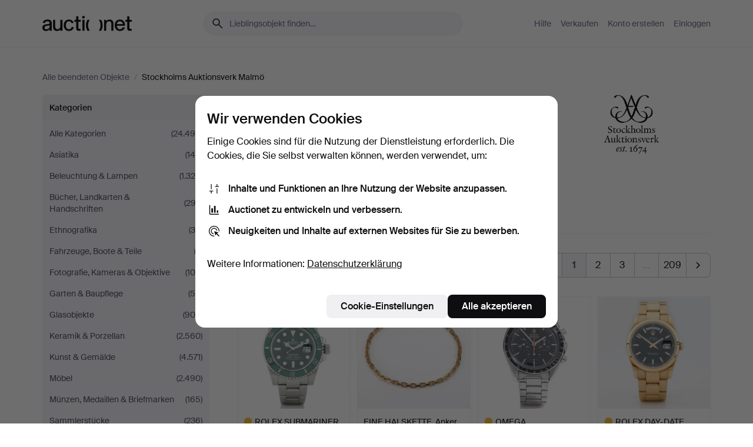

--- FILE ---
content_type: text/html; charset=utf-8
request_url: https://auctionet.com/de/search?company_id=246&is=ended&order=bid_desc
body_size: 31928
content:
<!DOCTYPE html><html class="env-production" data-controller="product-analytics" lang="de"><head><meta charset="utf-8" /><meta content="5842181f48111c3905b24413b0324bf78c7f9725" name="revision" /><meta content="width=device-width, initial-scale=1, viewport-fit=cover" name="viewport" /><meta name="csrf-param" content="authenticity_token" />
<meta name="csrf-token" content="68-dx7ULmqGmyvoCXu-wxtsUr_Ig4V9Zb70PJHpzAcaJW_zKFVI61Z9YpqX4qVo1oKPGniJmla9Clz7JhRx7Ww" /><meta content="Bei Auctionet finden Sie Online-Auktionen mit Einrichtungsgegenständen, Design, Kunst und Alltagsantiquitäten. Wir vereinen Europas Auktionshäuser. Bieten Sie noch heute bei einer Auktion mit." name="description" /><meta content="Auctionet" property="og:site_name" /><meta content="https://assets.auctionet.com/apple-touch-icon.png" property="og:image" /><meta name="apple-itunes-app" content="app-id=762437955" /><link href="https://auctionet.com/de/search?company_id=246&amp;is=ended&amp;order=bid_desc" rel="canonical" /><link href="https://auctionet.com/sv/search?company_id=246&amp;is=ended&amp;order=bid_desc" hreflang="sv" rel="alternate" /><link href="https://auctionet.com/en/search?company_id=246&amp;is=ended&amp;order=bid_desc" hreflang="en" rel="alternate" /><link href="https://auctionet.com/de/search?company_id=246&amp;is=ended&amp;order=bid_desc" hreflang="de" rel="alternate" /><link href="https://auctionet.com/es/search?company_id=246&amp;is=ended&amp;order=bid_desc" hreflang="es" rel="alternate" /><link href="https://auctionet.com/fi/search?company_id=246&amp;is=ended&amp;order=bid_desc" hreflang="fi" rel="alternate" /><link href="https://auctionet.com/da/search?company_id=246&amp;is=ended&amp;order=bid_desc" hreflang="da" rel="alternate" /><link href="/de/search?company_id=246&amp;is=ended&amp;order=bid_desc&amp;page=2" rel="next" /><link rel="stylesheet" href="https://assets.auctionet.com/assets/suisse-505d48d553fe8e29260856637e9959b117641ea8cddf6f14a40d304f7b5e6311.css" /><link rel="stylesheet" href="https://assets.auctionet.com/assets/riccione-3d8813f9cb3bdc85f2aeb0e6875e4a33e03ec13275150d2c55b038fe96a12241.css" /><link href="/favicon.ico" rel="shortcut icon" /><link href="/apple-touch-icon.png" rel="apple-touch-icon" /><link href="https://mastodon.social/@auctionet" rel="me" /><title>Alle Objekte bei Stockholms Auktionsverk Malmö - Auctionet</title><link rel="stylesheet" href="https://assets.auctionet.com/assets/public_theme_auctionet-6416a870564c0851dc83a67eafb3848ba3a0edf80edf5cfef0eb2d48fbde5af8.css" data-turbo-track="reload" /><script>document.documentElement.classList.add("supports-js");</script><script src="https://js.honeybadger.io/v6.11/honeybadger.min.js"></script><script>window.Auctionet = window.Auctionet || {}
Auctionet.turboDrive = true
Auctionet.env = "production"
Auctionet.timeZone = "Eastern Time (US \u0026 Canada)"
Auctionet.onTouchDevice = false

Auctionet.loginPath = "/de/login"
Auctionet.topicastWebsocketUrl = "wss://topicast.auctionet.com/api/broadcast"
Auctionet.liveBiddingFrontendBaseUrl = "https://live-bidding.auctionet.com"

Auctionet.alert = function(opts) {
  if (Auctionet.env !== "production") {
    console.log("Auctionet.alert called with:")
    console.log(JSON.stringify(opts))
  }
  // NOTE: The apps will display browser alerts and know how to parse this
  //       separator format to display the title and message.
  alert(opts.title + "\n\n" + opts.message);
}
Auctionet.callbacksFromApp = {}
Auctionet.posthogAPIHost = "https://eu.i.posthog.com"
Auctionet.posthogAPIKey = "phc_MSlY1ldl6MfmQLmgw6NrIWiuBiFZUzOw00pfT58klVZ"
Auctionet.googleMapsJSApiKey = "AIzaSyBVrEZjPG5-HQns71ONoSkCLxCYW9U8kuc"</script><script>Auctionet.inAppShell = false
Auctionet.googleTagID = "G-6CPP26E9KE"
Auctionet.googleTagManagerID = "GTM-MZXZSW"
Auctionet.customerioSiteID = "53bb414e6c6ea567c2c2"
Auctionet.pinterestTagID = "2613870643713"
Auctionet.metaPixelID = "2058709570997361"</script><script>// To be used with the meta pixel
Auctionet.facebookEventId = "edb740d1-e478-4db8-b121-3a5a9ce540ab"</script><script>if (Auctionet.env === "production" && window.Honeybadger) {
  Honeybadger.configure({
    apiKey: "hbp_PySSEmPVWjRn21au5idiu0oyPDewth0k4dgI",
    environment: "production",
    enableUncaught: false,
    enableUnhandledRejection: false,
    endpoint: "https://eu-api.honeybadger.io",
  });

  Honeybadger.setContext({
    user_id: null,
    tags: "Marketplace",
  });

  Honeybadger.beforeNotify((notice) => {
    if ([
      "In 'f.getEntriesByType(\"navigation\")', 'f.getEntriesByType' is undefined", // https://caniuse.com/mdn-api_performance_getentriesbytype
      "Can't find variable: AbortController", "AbortController is not defined", // https://caniuse.com/mdn-api_abortcontroller_abortcontroller
      "Navigator.sendBeacon: Beacon URL file:///", // Ignore errors in locally saved files.
      "Beacon URL /cdn-cgi/rum? must be either http:// or https://.", // Ignore errors in locally saved files.
    ].some((message) => notice.message.includes(message))) {
      return false;
    }

    if ([
      "AppleBot", "Applebot", "applebot" // https://support.apple.com/en-us/HT204683 can not access translations
    ].some((substring) => navigator.userAgent.includes(substring))) {
      return false;
    }

    if (notice.url.startsWith("file:///")) { // Ignore errors in locally saved files.
      return false;
    }

    // Ignore PaymentIQ third-party JS errors in a specific place.
    if (
      notice.stack.includes('node_modules/paymentiq-cashier-bootstrapper/dist/cashier.js') && [
        "Cannot read properties of null (reading 'attributes')",
        "null is not an object (evaluating 'document.querySelector(\".piq-cashier-wrapper\").attributes')"
      ].some((substring) => notice.message.includes(substring))
    ) {
      return false;
    }
  });
}</script><script data-turbo-track="reload" src="https://assets.auctionet.com/translations-59343bffe38a796ed8648cfbd516b4cf3fea4869.js"></script><script src="https://assets.auctionet.com/assets/public-40796c36aad044bfcf2a94eb422a7a5e8a439347ca26fb9fbf734d2fc3b060df.js" data-turbo-track="reload"></script></head><body><header class="site-header hide-in-print test-site-header" data-controller="toggle"><div class="site-header__main"><div class="width-container"><div class="site-header__inner"><div class="site-header__top"><div class="site-header__logo"><a href="/de"><span aria-hidden="true" class="svg"><span class="svg__auctionet-logotype"><svg viewBox="0 0 456 78" fill="#000000" xmlns="http://www.w3.org/2000/svg">
  <path d="M216.304 6.73133C216.304 3.01353 213.29 -0.00011102 209.572 -0.00011102C205.854 -0.00011102 202.841 3.01353 202.841 6.73133C202.841 10.4491 205.854 13.4628 209.572 13.4628C213.29 13.4628 216.304 10.4491 216.304 6.73133Z"/>
  <path d="M37.0516 47.0111C35.2582 48.9192 28.6963 49.8629 22.5733 50.6113C16.7536 51.358 10.9889 54.0962 10.9889 60.3194C10.9889 65.6487 14.621 68.4457 20.4686 68.4457C27.7554 68.4457 37.0516 64.3635 37.0516 53.7375V47.0111ZM37.1607 75.705L37.1624 68.2677C33.4194 74.4584 25.0401 76.9627 18.3948 76.9627C8.40173 76.9627 0 70.6337 0 60.3239C0 48.2766 8.85176 43.9012 23.7062 42.4151C34.3223 41.3331 37.0516 39.4714 37.0516 35.959C37.0516 31.0148 33.8459 27.5753 25.3479 27.5753C19.6251 27.5753 13.988 30.3997 11.9617 36.9531L2.11079 34.6694C4.55462 24.6999 13.8234 18.7554 25.766 18.7554C41.9185 18.7554 47.8294 26.4283 47.8294 35.7474V75.705H37.1607Z"/>
  <path d="M91.8616 68.3691C87.6148 74.5419 81.3692 76.9678 74.5353 76.9678C64.4499 76.9678 54.8145 71.0239 54.8145 56.9538V20.0261H65.5923V53.7017C65.5923 64.1856 69.9074 67.9465 77.9106 67.9465C84.9365 67.9465 91.7558 62.0625 91.7558 50.6377V20.0261H102.534V75.7011L91.8655 75.7084L91.8616 68.3691Z"/>
  <path d="M325.493 27.3917C329.74 21.2189 335.985 18.793 342.819 18.793C352.905 18.793 362.54 24.7369 362.54 38.8071V75.7348H351.762V42.0592C351.762 31.5752 347.447 27.8143 339.444 27.8143C332.418 27.8143 325.599 33.6983 325.599 45.1232V75.7348H314.82V20.0597L325.489 20.0524L325.493 27.3917Z"/>
  <path d="M135.413 68.2478C145.37 68.2478 148.69 60.7311 149.882 56.2598L160.775 57.92C158.646 65.7217 151.795 76.9669 135.413 76.9669C119.541 76.9669 109.102 65.382 109.102 47.8637C109.102 30.3438 119.545 18.76 135.422 18.76C151.598 18.76 157.812 29.8121 159.606 34.6275L149.544 37.9479C148.37 34.6919 145.072 27.4779 135.423 27.4779C126.072 27.4779 120.091 35.2248 120.091 47.8637C120.091 60.5033 126.067 68.249 135.413 68.249V68.2478Z"/>
  <path d="M380.2 42.2794H410.404C409.566 34.5516 404.736 27.5118 395.201 27.5118C385.868 27.5118 381.039 34.5516 380.2 42.2794ZM420.972 59.5328C418.431 67.5539 411.671 77.0017 395.303 77.0017C379.641 77.0017 369.106 65.3155 369.106 47.9944C369.106 30.479 379.237 18.7939 395.202 18.7939C411.369 18.7939 422.733 30.5803 421.298 50.4891H379.994C380.31 60.6378 386.071 68.2827 395.303 68.2827C404.939 68.2827 408.694 62.1602 410.089 58.1799L420.972 59.5328Z"/>
  <path d="M214.96 20.0258L214.96 75.7015H204.183V20.0258H214.96Z"/>
  <path d="M450.074 66.0157C451.276 66.0157 453.805 66.0196 455.38 65.9429V75.6997C454.197 75.805 450.17 75.9108 447.432 75.9108C437.614 75.9108 433.032 73.5722 433.032 63.6748V29.6857H423.846V20.0246H433.032V2.21425H443.81V20.0246H455.999L456 29.6857H443.81V60.2274C443.81 65.4324 445.787 66.0146 450.074 66.0146V66.0157Z"/>
  <path d="M189.726 65.9819C190.928 65.9819 193.456 65.9858 195.032 65.9091V75.6659C193.848 75.7712 189.821 75.877 187.084 75.877C177.265 75.877 172.683 73.5384 172.683 63.641V29.6519H163.498V19.9908H172.683V2.18044H183.461V19.9908H195.651L195.651 29.6519H183.461V60.1936C183.461 65.3986 185.438 65.9807 189.726 65.9807V65.9819Z"/>
  <path d="M241.895 75.7351C242.036 75.7351 242.113 75.575 242.025 75.4658C236.321 68.3722 233.146 58.6317 233.146 47.8981C233.146 37.1634 236.322 27.4228 242.025 20.3292C242.113 20.2195 242.037 20.0594 241.897 20.0594H229.661C224.973 28.2249 222.449 37.8429 222.449 47.8981C222.449 57.9527 224.973 67.5701 229.661 75.7351H241.895Z"/>
  <path d="M287.866 75.7351C287.726 75.7351 287.649 75.575 287.737 75.4658C293.441 68.3722 296.616 58.6317 296.616 47.8981C296.616 37.1634 293.44 27.4228 287.736 20.3292C287.648 20.2195 287.725 20.0594 287.865 20.0594H300.1C304.788 28.2249 307.313 37.8429 307.313 47.8981C307.313 57.9527 304.789 67.5701 300.101 75.7351H287.866Z"/>
</svg></span></span><span class="sr-only test-sr-only">Auctionet.com</span></a></div><div class="site-header__search-top"><form class="site-search test-site-search" data-controller="turbo-get-form site-search" data-site-search-drop-template-value="&lt;div class=&quot;site-header__search__dropdown__option js-site-search-drop-option test-active-search-option test-search-dropdown-option-active&quot; data-event_id=&quot;&quot; data-name=&quot;Laufende&quot; data-value=&quot;active&quot;&gt;Suche unter &lt;strong&gt;laufende&lt;/strong&gt; Auktionen&lt;/div&gt;&lt;div class=&quot;site-header__search__dropdown__option js-site-search-drop-option test-search-dropdown-option-ended current&quot; data-event_id=&quot;&quot; data-name=&quot;Beendete&quot; data-value=&quot;ended&quot;&gt;Suche unter &lt;strong&gt;beendete&lt;/strong&gt; Auktionen&lt;/div&gt;" action="/de/search" accept-charset="UTF-8" method="get"><div class="site-search__inner"><input type="hidden" name="event_id" value="" class="test-site-search-hidden-field" data-original-value="" data-site-search-target="eventIdField" /><input type="hidden" name="company_id" value="246" class="test-site-search-hidden-field" data-original-value="246" /><input type="hidden" name="order" value="bid_desc" class="test-site-search-hidden-field" data-original-value="bid_desc" /><input type="hidden" name="is" value="ended" class="test-site-search-hidden-field" data-original-value="ended" data-site-search-target="isField" /><span aria-hidden="true" class="material-icon material-icon--name-search site-search__icon"><svg xmlns="http://www.w3.org/2000/svg" viewBox="0 0 20 20"><path d="M15.792 16.688 11.083 12q-.687.542-1.489.802t-1.615.26q-2.146 0-3.646-1.479t-1.5-3.625q0-2.125 1.5-3.635 1.5-1.511 3.646-1.511 2.125 0 3.604 1.5t1.479 3.646q0 .854-.25 1.657-.25.802-.791 1.447l4.708 4.73q.188.187.177.448-.01.26-.198.448-.208.208-.468.208-.261 0-.448-.208Zm-7.813-4.959q1.563 0 2.656-1.104 1.094-1.104 1.094-2.667 0-1.583-1.083-2.698-1.084-1.114-2.667-1.114-1.604 0-2.708 1.114-1.104 1.115-1.104 2.698 0 1.584 1.104 2.677 1.104 1.094 2.708 1.094Z"/></svg></span><input autocapitalize="off" class="form__input--search site-search__query test-search-field" name="q" placeholder="Lieblingsobjekt finden…" type="search" /><div class="site-search__scope-select-and-submit"><button class="site-search__scope-select test-search-dropdown" data-site-search-target="dropTrigger" type="button">Beendete<span aria-hidden="true" class="material-icon material-icon--name-unfold_more"><svg xmlns="http://www.w3.org/2000/svg" viewBox="0 0 20 20"><path d="M6.979 6.792q-.208-.209-.208-.459t.208-.458l2.459-2.458q.124-.125.27-.188.146-.062.292-.062t.292.062q.146.063.27.188l2.459 2.458q.208.208.208.458t-.208.459q-.188.187-.438.187t-.458-.187L10 4.667 7.896 6.771q-.208.208-.469.208-.26 0-.448-.187ZM10 16.875q-.146 0-.292-.063-.146-.062-.27-.187l-2.459-2.458q-.208-.209-.208-.459t.208-.437q.188-.209.438-.209t.458.209L10 15.396l2.104-2.125q.208-.209.469-.209.26 0 .448.209.208.187.208.437t-.208.459l-2.459 2.458q-.124.125-.27.187-.146.063-.292.063Z"/></svg></span></button><button class="button button--small site-search__submit" type="submit"><span class="site-search__submit-text">Suchen</span><span aria-hidden="true" class="material-icon material-icon--name-arrow_forward site-search__submit-icon"><svg xmlns="http://www.w3.org/2000/svg" viewBox="0 0 20 20"><path d="M9.542 15.896q-.23-.229-.23-.469 0-.239.209-.469l4.312-4.291H4.312q-.25 0-.458-.198-.208-.198-.208-.469 0-.271.208-.469.208-.198.458-.198h9.521L9.521 5.062q-.209-.229-.209-.479 0-.25.23-.479.229-.208.458-.208t.458.208l5.313 5.334q.146.124.208.27.063.146.063.292t-.063.292q-.062.146-.208.27l-5.313 5.334q-.229.208-.458.208t-.458-.208Z"/></svg></span></button></div></div></form></div><div class="site-header__nav-top"><nav class="site-nav"><ul class="site-nav__list"><li class="site-nav__item"><a class="site-nav__link" href="/de/help">Hilfe</a></li><li class="site-nav__item"><a class="site-nav__link" href="/de/sell">Verkaufen</a></li><li class="site-nav__item"><a class="site-nav__link" href="/de/signup?go_to=%2Fde%2Fsearch%3Fcompany_id%3D246%26is%3Dended%26order%3Dbid_desc&amp;signup_company_id=246">Konto erstellen</a></li><li class="site-nav__item"><a class="site-nav__link" href="/de/login?go_to=%2Fde%2Fsearch%3Fcompany_id%3D246%26is%3Dended%26order%3Dbid_desc">Einloggen</a></li></ul></nav></div><div class="site-header__toggle-buttons"><button aria-expanded="false" class="site-header__toggle-menu" data-action="toggle#toggle" data-toggle-id-param="site-header-nav-bottom" data-toggle-target="trigger" id="site-header-toggle-nav-bottom"><span class="site-header__toggle-menu--menu"><span aria-hidden="true" class="material-icon material-icon--name-menu"><svg xmlns="http://www.w3.org/2000/svg" viewBox="0 0 20 20"><path d="M3.375 14.688q-.271 0-.469-.198-.198-.198-.198-.469 0-.25.198-.459.198-.208.469-.208h13.25q.271 0 .469.208.198.209.198.459 0 .271-.198.469-.198.198-.469.198Zm0-4.021q-.271 0-.469-.198-.198-.198-.198-.469 0-.271.198-.469.198-.198.469-.198h13.25q.271 0 .469.198.198.198.198.469 0 .271-.198.469-.198.198-.469.198Zm0-4.021q-.271 0-.469-.208-.198-.209-.198-.459 0-.271.198-.469.198-.198.469-.198h13.25q.271 0 .469.198.198.198.198.469 0 .25-.198.459-.198.208-.469.208Z"/></svg></span></span><span class="site-header__toggle-menu--close"><span aria-hidden="true" class="material-icon material-icon--name-close"><svg xmlns="http://www.w3.org/2000/svg" viewBox="0 0 20 20"><path d="m10 10.938-4.167 4.166q-.187.188-.448.188-.26 0-.468-.209-.209-.208-.209-.468 0-.261.209-.469L9.062 10 4.896 5.833q-.188-.187-.188-.458t.209-.479q.208-.208.468-.208.261 0 .469.208L10 9.062l4.167-4.166q.187-.188.458-.198.271-.01.479.198.208.208.208.469 0 .26-.208.468L10.938 10l4.166 4.167q.188.187.198.448.01.26-.198.468-.208.209-.469.209-.26 0-.468-.209Z"/></svg></span></span></button></div></div><div class="site-header__nav-bottom" data-toggle-hidden="true" data-toggle-target="visibleWhenExpanded" id="site-header-nav-bottom"><nav class="site-nav"><ul class="site-nav__list"><li class="site-nav__item"><a class="site-nav__link" href="/de/help">Hilfe</a></li><li class="site-nav__item"><a class="site-nav__link" href="/de/sell">Verkaufen</a></li><li class="site-nav__item"><a class="site-nav__link" href="/de/signup?go_to=%2Fde%2Fsearch%3Fcompany_id%3D246%26is%3Dended%26order%3Dbid_desc&amp;signup_company_id=246">Konto erstellen</a></li><li class="site-nav__item"><a class="site-nav__link" href="/de/login?go_to=%2Fde%2Fsearch%3Fcompany_id%3D246%26is%3Dended%26order%3Dbid_desc">Einloggen</a></li></ul></nav></div><div class="site-header__search-bottom" data-toggle-hidden="false" data-toggle-target="" id="site-header-search-bottom"><form class="site-search test-site-search" data-controller="turbo-get-form site-search" data-site-search-drop-template-value="&lt;div class=&quot;site-header__search__dropdown__option js-site-search-drop-option test-active-search-option test-search-dropdown-option-active&quot; data-event_id=&quot;&quot; data-name=&quot;Laufende&quot; data-value=&quot;active&quot;&gt;Suche unter &lt;strong&gt;laufende&lt;/strong&gt; Auktionen&lt;/div&gt;&lt;div class=&quot;site-header__search__dropdown__option js-site-search-drop-option test-search-dropdown-option-ended current&quot; data-event_id=&quot;&quot; data-name=&quot;Beendete&quot; data-value=&quot;ended&quot;&gt;Suche unter &lt;strong&gt;beendete&lt;/strong&gt; Auktionen&lt;/div&gt;" action="/de/search" accept-charset="UTF-8" method="get"><div class="site-search__inner"><input type="hidden" name="event_id" value="" class="test-site-search-hidden-field" data-original-value="" data-site-search-target="eventIdField" /><input type="hidden" name="company_id" value="246" class="test-site-search-hidden-field" data-original-value="246" /><input type="hidden" name="order" value="bid_desc" class="test-site-search-hidden-field" data-original-value="bid_desc" /><input type="hidden" name="is" value="ended" class="test-site-search-hidden-field" data-original-value="ended" data-site-search-target="isField" /><span aria-hidden="true" class="material-icon material-icon--name-search site-search__icon"><svg xmlns="http://www.w3.org/2000/svg" viewBox="0 0 20 20"><path d="M15.792 16.688 11.083 12q-.687.542-1.489.802t-1.615.26q-2.146 0-3.646-1.479t-1.5-3.625q0-2.125 1.5-3.635 1.5-1.511 3.646-1.511 2.125 0 3.604 1.5t1.479 3.646q0 .854-.25 1.657-.25.802-.791 1.447l4.708 4.73q.188.187.177.448-.01.26-.198.448-.208.208-.468.208-.261 0-.448-.208Zm-7.813-4.959q1.563 0 2.656-1.104 1.094-1.104 1.094-2.667 0-1.583-1.083-2.698-1.084-1.114-2.667-1.114-1.604 0-2.708 1.114-1.104 1.115-1.104 2.698 0 1.584 1.104 2.677 1.104 1.094 2.708 1.094Z"/></svg></span><input autocapitalize="off" class="form__input--search site-search__query test-search-field" name="q" placeholder="Lieblingsobjekt finden…" type="search" /><div class="site-search__scope-select-and-submit"><button class="site-search__scope-select test-search-dropdown" data-site-search-target="dropTrigger" type="button">Beendete<span aria-hidden="true" class="material-icon material-icon--name-unfold_more"><svg xmlns="http://www.w3.org/2000/svg" viewBox="0 0 20 20"><path d="M6.979 6.792q-.208-.209-.208-.459t.208-.458l2.459-2.458q.124-.125.27-.188.146-.062.292-.062t.292.062q.146.063.27.188l2.459 2.458q.208.208.208.458t-.208.459q-.188.187-.438.187t-.458-.187L10 4.667 7.896 6.771q-.208.208-.469.208-.26 0-.448-.187ZM10 16.875q-.146 0-.292-.063-.146-.062-.27-.187l-2.459-2.458q-.208-.209-.208-.459t.208-.437q.188-.209.438-.209t.458.209L10 15.396l2.104-2.125q.208-.209.469-.209.26 0 .448.209.208.187.208.437t-.208.459l-2.459 2.458q-.124.125-.27.187-.146.063-.292.063Z"/></svg></span></button><button class="button button--small site-search__submit" type="submit"><span class="site-search__submit-text">Suchen</span><span aria-hidden="true" class="material-icon material-icon--name-arrow_forward site-search__submit-icon"><svg xmlns="http://www.w3.org/2000/svg" viewBox="0 0 20 20"><path d="M9.542 15.896q-.23-.229-.23-.469 0-.239.209-.469l4.312-4.291H4.312q-.25 0-.458-.198-.208-.198-.208-.469 0-.271.208-.469.208-.198.458-.198h9.521L9.521 5.062q-.209-.229-.209-.479 0-.25.23-.479.229-.208.458-.208t.458.208l5.313 5.334q.146.124.208.27.063.146.063.292t-.063.292q-.062.146-.208.27l-5.313 5.334q-.229.208-.458.208t-.458-.208Z"/></svg></span></button></div></div></form></div></div></div></div></header><div class="site-content"><div class="width-container"><noscript><div class="message message--centered message--outside-content-box message--alert test-message-alert "><span aria-hidden="true" class="material-icon material-icon--name-warning material-icon--yellow vertical-align-middle "><svg xmlns="http://www.w3.org/2000/svg" viewBox="0 0 20 20"><path d="M10.021 10.458Zm-7.083 6.625q-.459 0-.698-.395-.24-.396-.011-.792L9.312 3.688q.25-.396.688-.396.438 0 .688.396l7.083 12.208q.229.396-.011.792-.239.395-.698.395Zm7.083-8.562q-.271 0-.469.198-.198.198-.198.469v2.75q0 .25.198.458.198.208.469.208.271 0 .469-.208.198-.208.198-.458v-2.75q0-.271-.198-.469-.198-.198-.469-.198Zm0 6.312q.291 0 .5-.208.208-.208.208-.5 0-.292-.208-.5-.209-.208-.5-.208-.292 0-.5.208-.209.208-.209.5 0 .292.209.5.208.208.5.208Zm-6.167.917h12.292L10 5.167Z"/></svg></span> Guten Tag, JavaScript scheint deaktiviert zu sein. Ohne JavaScript steht Ihnen allerdings nicht die volle Funktionalität dieser Website zur Verfügung.</div></noscript><ul class="breadcrumbs hide-in-print test-breadcrumbs breadcrumbs--unimportant" itemscope="" itemtype="http://schema.org/BreadcrumbList"><li itemprop="itemListElement" itemscope="itemscope" itemtype="http://schema.org/ListItem"><a itemprop="item" href="/de/search?is=ended"><span itemprop="name">Alle beendeten Objekte</span></a><meta content="1" itemprop="position" /></li><li><span class="divider"> / </span></li><li class="active" itemprop="itemListElement" itemscope="itemscope" itemtype="http://schema.org/ListItem"><span><span itemprop="name">Stockholms Auktionsverk Malmö</span></span><meta content="2" itemprop="position" /></li></ul><div class="site-content__inner site-content__inner--marginless-on-small-displays"><h1 class="sr-only">Alle Objekte bei Stockholms Auktionsverk Malmö</h1><script>(function() {
  var path = "/de/my/saved_searches?company_id=246\u0026is=ended\u0026order=bid_desc\u0026toggle=true"
  var addErrorMessage = "Ihre Suche konnte nicht gespeichert werden. Versuchen Sie es nochmals."
  var removeErrorMessage = "Ihre gespeicherte Suche konnte nicht gelöscht werden. Bitte versuchen Sie es nochmals."

  Auctionet.callbacksFromApp.saveSearch = function() {
    if (!Auctionet.isBuyerLoggedIn) {
      Auctionet.postMessageToApp({ action: "undoTogglingSaveSearch" });
      Auctionet.showLoginThatPerformsAction("save");
      return;
    }

    $.ajax({ url: path, method: "post", error: function() {
      Auctionet.postMessageToApp({ action: "errorTogglingSaveSearch", params: { message: addErrorMessage } });
    }});
  };

  Auctionet.callbacksFromApp.unsaveSearch = function() {
    $.ajax({ url: path, method: "delete", error: function() {
      Auctionet.postMessageToApp({ action: "errorTogglingSaveSearch", params: { message: removeErrorMessage } });
    }});

    // If you go from the list of saved searches to a saved search, then un-save it and then go back, that list should update.
    Turbo.clearCache();
  };
})();</script><div data-controller="toggle-class" data-toggle-class-toggle-class-value="search-page__filters--visible-on-small-displays"><a class="search-page__filter-toggle site-content__inner--marginless-on-small-displays__padded-away-from-margin" data-action="toggle-class#toggle" href="#"><span aria-hidden="true" class="material-icon material-icon--name-filter_alt vertical-align-middle"><svg xmlns="http://www.w3.org/2000/svg" viewBox="0 0 20 20"><path d="M11.25 10.688v4.833q0 .312-.208.521-.209.208-.521.208H9.479q-.312 0-.521-.208-.208-.209-.208-.521v-4.833L4.083 4.771q-.229-.333-.062-.677.167-.344.562-.344h10.834q.395 0 .562.344.167.344-.062.677ZM10 10.125l3.958-5.042H6.042Zm0 0Z"/></svg></span> <span class="hide-in-apps">Filtrieren</span><span class="only-show-in-apps">Filtrieren und sortieren</span></a><div class="menu-box-container"><div class="menu-box-container__filters search-page__filters test-facets" data-toggle-class-target="target"><nav class="menu-box" data-controller="toggle-class" data-toggle-class-target="target" data-toggle-class-toggle-class-value="is-expanded"><h2 class="menu-box__header" data-action="click-&gt;toggle-class#toggle">Kategorien<span aria-hidden="true" class="material-icon material-icon--name-expand_more box-toggle"><svg xmlns="http://www.w3.org/2000/svg" viewBox="0 0 20 20"><path d="M10 12.208q-.146 0-.292-.052t-.27-.198L5.75 8.292q-.188-.209-.177-.49.01-.281.198-.469.229-.208.479-.198.25.011.458.198L10 10.646l3.312-3.292q.188-.208.438-.208t.479.208q.209.208.209.479t-.209.459l-3.667 3.666q-.124.146-.27.198-.146.052-.292.052Z"/></svg></span></h2><ul class="menu-box__items"><li class="menu-box__item menu-box__item--all"><a class="menu-box__link" href="/de/search?company_id=246&amp;is=ended&amp;order=bid_desc"><span class="menu-box__link__text">Alle Kategorien</span> <span class="menu-box__link__count">(24.498)</span></a></li><li class="menu-box__item"><a class="menu-box__link" href="/de/search/117-asiatika?company_id=246&amp;is=ended&amp;order=bid_desc"><span class="menu-box__link__text">Asiatika</span> <span class="menu-box__link__count">(148)</span></a></li><li class="menu-box__item"><a class="menu-box__link" href="/de/search/1-beleuchtung-lampen?company_id=246&amp;is=ended&amp;order=bid_desc"><span class="menu-box__link__text">Beleuchtung &amp; Lampen</span> <span class="menu-box__link__count">(1.325)</span></a></li><li class="menu-box__item"><a class="menu-box__link" href="/de/search/50-bucher-landkarten-handschriften?company_id=246&amp;is=ended&amp;order=bid_desc"><span class="menu-box__link__text">Bücher, Landkarten &amp; Handschriften</span> <span class="menu-box__link__count">(292)</span></a></li><li class="menu-box__item"><a class="menu-box__link" href="/de/search/134-ethnografika?company_id=246&amp;is=ended&amp;order=bid_desc"><span class="menu-box__link__text">Ethnografika</span> <span class="menu-box__link__count">(38)</span></a></li><li class="menu-box__item"><a class="menu-box__link" href="/de/search/249-fahrzeuge-boote-teile?company_id=246&amp;is=ended&amp;order=bid_desc"><span class="menu-box__link__text">Fahrzeuge, Boote &amp; Teile</span> <span class="menu-box__link__count">(3)</span></a></li><li class="menu-box__item"><a class="menu-box__link" href="/de/search/57-fotografie-kameras-objektive?company_id=246&amp;is=ended&amp;order=bid_desc"><span class="menu-box__link__text">Fotografie, Kameras &amp; Objektive</span> <span class="menu-box__link__count">(106)</span></a></li><li class="menu-box__item"><a class="menu-box__link" href="/de/search/270-garten-baupflege?company_id=246&amp;is=ended&amp;order=bid_desc"><span class="menu-box__link__text">Garten &amp; Baupflege</span> <span class="menu-box__link__count">(58)</span></a></li><li class="menu-box__item"><a class="menu-box__link" href="/de/search/6-glasobjekte?company_id=246&amp;is=ended&amp;order=bid_desc"><span class="menu-box__link__text">Glasobjekte</span> <span class="menu-box__link__count">(904)</span></a></li><li class="menu-box__item"><a class="menu-box__link" href="/de/search/9-keramik-porzellan?company_id=246&amp;is=ended&amp;order=bid_desc"><span class="menu-box__link__text">Keramik &amp; Porzellan</span> <span class="menu-box__link__count">(2.560)</span></a></li><li class="menu-box__item"><a class="menu-box__link" href="/de/search/25-kunst-gemalde?company_id=246&amp;is=ended&amp;order=bid_desc"><span class="menu-box__link__text">Kunst &amp; Gemälde</span> <span class="menu-box__link__count">(4.571)</span></a></li><li class="menu-box__item"><a class="menu-box__link" href="/de/search/16-mobel?company_id=246&amp;is=ended&amp;order=bid_desc"><span class="menu-box__link__text">Möbel</span> <span class="menu-box__link__count">(2.490)</span></a></li><li class="menu-box__item"><a class="menu-box__link" href="/de/search/46-munzen-medaillen-briefmarken?company_id=246&amp;is=ended&amp;order=bid_desc"><span class="menu-box__link__text">Münzen, Medaillen &amp; Briefmarken</span> <span class="menu-box__link__count">(165)</span></a></li><li class="menu-box__item"><a class="menu-box__link" href="/de/search/261-sammlerstucke?company_id=246&amp;is=ended&amp;order=bid_desc"><span class="menu-box__link__text">Sammlerstücke</span> <span class="menu-box__link__count">(236)</span></a></li><li class="menu-box__item"><a class="menu-box__link" href="/de/search/13-schmuck-edelsteine?company_id=246&amp;is=ended&amp;order=bid_desc"><span class="menu-box__link__text">Schmuck &amp; Edelsteine</span> <span class="menu-box__link__count">(3.916)</span></a></li><li class="menu-box__item"><a class="menu-box__link" href="/de/search/38-silber-metall?company_id=246&amp;is=ended&amp;order=bid_desc"><span class="menu-box__link__text">Silber &amp; Metall</span> <span class="menu-box__link__count">(1.635)</span></a></li><li class="menu-box__item"><a class="menu-box__link" href="/de/search/43-sonstiges?company_id=246&amp;is=ended&amp;order=bid_desc"><span class="menu-box__link__text">Sonstiges</span> <span class="menu-box__link__count">(454)</span></a></li><li class="menu-box__item"><a class="menu-box__link" href="/de/search/42-spiegel?company_id=246&amp;is=ended&amp;order=bid_desc"><span class="menu-box__link__text">Spiegel</span> <span class="menu-box__link__count">(113)</span></a></li><li class="menu-box__item"><a class="menu-box__link" href="/de/search/44-spielzeug?company_id=246&amp;is=ended&amp;order=bid_desc"><span class="menu-box__link__text">Spielzeug</span> <span class="menu-box__link__count">(273)</span></a></li><li class="menu-box__item"><a class="menu-box__link" href="/de/search/35-teppiche-textilien?company_id=246&amp;is=ended&amp;order=bid_desc"><span class="menu-box__link__text">Teppiche &amp; Textilien</span> <span class="menu-box__link__count">(422)</span></a></li><li class="menu-box__item"><a class="menu-box__link" href="/de/search/31-uhren?company_id=246&amp;is=ended&amp;order=bid_desc"><span class="menu-box__link__text">Uhren</span> <span class="menu-box__link__count">(3.109)</span></a></li><li class="menu-box__item"><a class="menu-box__link" href="/de/search/49-vintage-kleidung-accessoires?company_id=246&amp;is=ended&amp;order=bid_desc"><span class="menu-box__link__text">Vintage-Kleidung &amp; Accessoires</span> <span class="menu-box__link__count">(1.454)</span></a></li><li class="menu-box__item"><a class="menu-box__link" href="/de/search/58-volkskunst?company_id=246&amp;is=ended&amp;order=bid_desc"><span class="menu-box__link__text">Volkskunst</span> <span class="menu-box__link__count">(147)</span></a></li><li class="menu-box__item"><a class="menu-box__link" href="/de/search/137-waffen-militaria?company_id=246&amp;is=ended&amp;order=bid_desc"><span class="menu-box__link__text">Waffen &amp; Militaria</span> <span class="menu-box__link__count">(79)</span></a></li></ul></nav><nav class="menu-box test-search-companies-box" data-controller="toggle-class" data-toggle-class-target="target" data-toggle-class-toggle-class-value="is-expanded"><h2 class="menu-box__header" data-action="click-&gt;toggle-class#toggle">Auktionshäuser<span aria-hidden="true" class="material-icon material-icon--name-expand_more box-toggle"><svg xmlns="http://www.w3.org/2000/svg" viewBox="0 0 20 20"><path d="M10 12.208q-.146 0-.292-.052t-.27-.198L5.75 8.292q-.188-.209-.177-.49.01-.281.198-.469.229-.208.479-.198.25.011.458.198L10 10.646l3.312-3.292q.188-.208.438-.208t.479.208q.209.208.209.479t-.209.459l-3.667 3.666q-.124.146-.27.198-.146.052-.292.052Z"/></svg></span></h2><ul class="menu-box__items"><li class="menu-box__item menu-box__item--all"><a class="menu-box__link" href="/de/search?is=ended&amp;order=bid_desc"><span class="menu-box__link__text">Alle Auktionshäuser</span> <span class="menu-box__link__count">(4.099.581)</span></a></li><li class="menu-box__item"><a class="menu-box__link" href="/de/search?company_id=414&amp;is=ended&amp;order=bid_desc"><span class="menu-box__link__text">Acreman St Auctioneers &amp; Valuers</span> <span class="menu-box__link__count">(2.688)</span></a></li><li class="menu-box__item"><a class="menu-box__link" href="/de/search?company_id=491&amp;is=ended&amp;order=bid_desc"><span class="menu-box__link__text">Arce Auctions</span> <span class="menu-box__link__count">(6.134)</span></a></li><li class="menu-box__item"><a class="menu-box__link" href="/de/search?company_id=284&amp;is=ended&amp;order=bid_desc"><span class="menu-box__link__text">Art and Design Auctions</span> <span class="menu-box__link__count">(2.180)</span></a></li><li class="menu-box__item"><a class="menu-box__link" href="/de/search?company_id=398&amp;is=ended&amp;order=bid_desc"><span class="menu-box__link__text">Auktionsfirma Kenneth Svensson i Kalmar</span> <span class="menu-box__link__count">(10.653)</span></a></li><li class="menu-box__item"><a class="menu-box__link" href="/de/search?company_id=90&amp;is=ended&amp;order=bid_desc"><span class="menu-box__link__text">Auktionshaus Blank</span> <span class="menu-box__link__count">(16.981)</span></a></li><li class="menu-box__item"><a class="menu-box__link" href="/de/search?company_id=93&amp;is=ended&amp;order=bid_desc"><span class="menu-box__link__text">Auktionshaus Bossard</span> <span class="menu-box__link__count">(5.234)</span></a></li><li class="menu-box__item"><a class="menu-box__link" href="/de/search?company_id=52&amp;is=ended&amp;order=bid_desc"><span class="menu-box__link__text">Auktionshaus Dannenberg</span> <span class="menu-box__link__count">(1.242)</span></a></li><li class="menu-box__item"><a class="menu-box__link" href="/de/search?company_id=408&amp;is=ended&amp;order=bid_desc"><span class="menu-box__link__text">Auktionshaus Stuber&#39;s Hammerschlag</span> <span class="menu-box__link__count">(2.532)</span></a></li><li class="menu-box__item"><a class="menu-box__link" href="/de/search?company_id=75&amp;is=ended&amp;order=bid_desc"><span class="menu-box__link__text">Auktionshaus von Brühl </span> <span class="menu-box__link__count">(1.715)</span></a></li><li class="menu-box__item"><a class="menu-box__link" href="/de/search?company_id=1&amp;is=ended&amp;order=bid_desc"><span class="menu-box__link__text">Auktionshuset Kolonn</span> <span class="menu-box__link__count">(243.198)</span></a></li><li class="menu-box__item"><a class="menu-box__link" href="/de/search?company_id=407&amp;is=ended&amp;order=bid_desc"><span class="menu-box__link__text">Auktionshuset STO Bohuslän</span> <span class="menu-box__link__count">(10.262)</span></a></li><li class="menu-box__item"><a class="menu-box__link" href="/de/search?company_id=46&amp;is=ended&amp;order=bid_desc"><span class="menu-box__link__text">Auktionshuset Thelin &amp; Johansson</span> <span class="menu-box__link__count">(95.844)</span></a></li><li class="menu-box__item"><a class="menu-box__link" href="/de/search?company_id=411&amp;is=ended&amp;order=bid_desc"><span class="menu-box__link__text">Auktionshuset Thörner &amp; Ek</span> <span class="menu-box__link__count">(20.455)</span></a></li><li class="menu-box__item"><a class="menu-box__link" href="/de/search?company_id=487&amp;is=ended&amp;order=bid_desc"><span class="menu-box__link__text">Auktionskammaren Sydost Kalmar</span> <span class="menu-box__link__count">(10.838)</span></a></li><li class="menu-box__item"><a class="menu-box__link" href="/de/search?company_id=324&amp;is=ended&amp;order=bid_desc"><span class="menu-box__link__text">Auktionsmagasinet Vänersborg</span> <span class="menu-box__link__count">(22.163)</span></a></li><li class="menu-box__item"><a class="menu-box__link" href="/de/search?company_id=6&amp;is=ended&amp;order=bid_desc"><span class="menu-box__link__text">Auktionsverket Engelholm</span> <span class="menu-box__link__count">(46.258)</span></a></li><li class="menu-box__item"><a class="menu-box__link" href="/de/search?company_id=223&amp;is=ended&amp;order=bid_desc"><span class="menu-box__link__text">Balclis</span> <span class="menu-box__link__count">(54.717)</span></a></li><li class="menu-box__item"><a class="menu-box__link" href="/de/search?company_id=248&amp;is=ended&amp;order=bid_desc"><span class="menu-box__link__text">Barcelona Auctions</span> <span class="menu-box__link__count">(35.305)</span></a></li><li class="menu-box__item"><a class="menu-box__link" href="/de/search?company_id=566&amp;is=ended&amp;order=bid_desc"><span class="menu-box__link__text">Bidstrup Auktioner</span> <span class="menu-box__link__count">(1.883)</span></a></li><li class="menu-box__item"><a class="menu-box__link" href="/de/search?company_id=365&amp;is=ended&amp;order=bid_desc"><span class="menu-box__link__text">Bishop &amp; Miller</span> <span class="menu-box__link__count">(38.898)</span></a></li><li class="menu-box__item"><a class="menu-box__link" href="/de/search?company_id=323&amp;is=ended&amp;order=bid_desc"><span class="menu-box__link__text">Björnssons Auktionskammare</span> <span class="menu-box__link__count">(35.185)</span></a></li><li class="menu-box__item"><a class="menu-box__link" href="/de/search?company_id=325&amp;is=ended&amp;order=bid_desc"><span class="menu-box__link__text">Borås Auktionshall</span> <span class="menu-box__link__count">(28.238)</span></a></li><li class="menu-box__item"><a class="menu-box__link" href="/de/search?company_id=320&amp;is=ended&amp;order=bid_desc"><span class="menu-box__link__text">Chalkwell Auctions</span> <span class="menu-box__link__count">(22.471)</span></a></li><li class="menu-box__item"><a class="menu-box__link" href="/de/search?company_id=67&amp;is=ended&amp;order=bid_desc"><span class="menu-box__link__text">Colombos</span> <span class="menu-box__link__count">(5.179)</span></a></li><li class="menu-box__item"><a class="menu-box__link" href="/de/search?company_id=91&amp;is=ended&amp;order=bid_desc"><span class="menu-box__link__text">Connoisseur Bokauktioner</span> <span class="menu-box__link__count">(16.125)</span></a></li><li class="menu-box__item"><a class="menu-box__link" href="/de/search?company_id=112&amp;is=ended&amp;order=bid_desc"><span class="menu-box__link__text">Crafoord Auktioner Lund</span> <span class="menu-box__link__count">(94.970)</span></a></li><li class="menu-box__item"><a class="menu-box__link" href="/de/search?company_id=283&amp;is=ended&amp;order=bid_desc"><span class="menu-box__link__text">Crafoord Auktioner Malmö</span> <span class="menu-box__link__count">(30.628)</span></a></li><li class="menu-box__item"><a class="menu-box__link" href="/de/search?company_id=232&amp;is=ended&amp;order=bid_desc"><span class="menu-box__link__text">Crafoord Auktioner Stockholm</span> <span class="menu-box__link__count">(74.985)</span></a></li><li class="menu-box__item"><a class="menu-box__link" href="/de/search?company_id=185&amp;is=ended&amp;order=bid_desc"><span class="menu-box__link__text">Dreweatts Online</span> <span class="menu-box__link__count">(3.193)</span></a></li><li class="menu-box__item"><a class="menu-box__link" href="/de/search?company_id=189&amp;is=ended&amp;order=bid_desc"><span class="menu-box__link__text">Ekenbergs</span> <span class="menu-box__link__count">(116.424)</span></a></li><li class="menu-box__item"><a class="menu-box__link" href="/de/search?company_id=405&amp;is=ended&amp;order=bid_desc"><span class="menu-box__link__text">Formstad Auktioner</span> <span class="menu-box__link__count">(32.455)</span></a></li><li class="menu-box__item"><a class="menu-box__link" href="/de/search?company_id=4&amp;is=ended&amp;order=bid_desc"><span class="menu-box__link__text">Garpenhus Auktioner</span> <span class="menu-box__link__count">(145.082)</span></a></li><li class="menu-box__item"><a class="menu-box__link" href="/de/search?company_id=447&amp;is=ended&amp;order=bid_desc"><span class="menu-box__link__text">Gomér &amp; Andersson Jönköping</span> <span class="menu-box__link__count">(12.516)</span></a></li><li class="menu-box__item"><a class="menu-box__link" href="/de/search?company_id=9&amp;is=ended&amp;order=bid_desc"><span class="menu-box__link__text">Gomér &amp; Andersson Linköping</span> <span class="menu-box__link__count">(277.353)</span></a></li><li class="menu-box__item"><a class="menu-box__link" href="/de/search?company_id=95&amp;is=ended&amp;order=bid_desc"><span class="menu-box__link__text">Gomér &amp; Andersson Norrköping</span> <span class="menu-box__link__count">(128.640)</span></a></li><li class="menu-box__item"><a class="menu-box__link" href="/de/search?company_id=234&amp;is=ended&amp;order=bid_desc"><span class="menu-box__link__text">Gomér &amp; Andersson Nyköping</span> <span class="menu-box__link__count">(55.257)</span></a></li><li class="menu-box__item"><a class="menu-box__link" href="/de/search?company_id=10&amp;is=ended&amp;order=bid_desc"><span class="menu-box__link__text">Göteborgs Auktionsverk</span> <span class="menu-box__link__count">(160.091)</span></a></li><li class="menu-box__item"><a class="menu-box__link" href="/de/search?company_id=231&amp;is=ended&amp;order=bid_desc"><span class="menu-box__link__text">Halmstads Auktionskammare</span> <span class="menu-box__link__count">(73.722)</span></a></li><li class="menu-box__item"><a class="menu-box__link" href="/de/search?company_id=326&amp;is=ended&amp;order=bid_desc"><span class="menu-box__link__text">Handelslagret Auktionsservice</span> <span class="menu-box__link__count">(26.976)</span></a></li><li class="menu-box__item"><a class="menu-box__link" href="/de/search?company_id=11&amp;is=ended&amp;order=bid_desc"><span class="menu-box__link__text">Helsingborgs Auktionskammare</span> <span class="menu-box__link__count">(224.445)</span></a></li><li class="menu-box__item"><a class="menu-box__link" href="/de/search?company_id=227&amp;is=ended&amp;order=bid_desc"><span class="menu-box__link__text">Hälsinglands Auktionsverk</span> <span class="menu-box__link__count">(30.521)</span></a></li><li class="menu-box__item"><a class="menu-box__link" href="/de/search?company_id=152&amp;is=ended&amp;order=bid_desc"><span class="menu-box__link__text">Höganäs Auktionsverk</span> <span class="menu-box__link__count">(34.846)</span></a></li><li class="menu-box__item"><a class="menu-box__link" href="/de/search?company_id=224&amp;is=ended&amp;order=bid_desc"><span class="menu-box__link__text">Höörs Auktionshall</span> <span class="menu-box__link__count">(36.330)</span></a></li><li class="menu-box__item"><a class="menu-box__link" href="/de/search?company_id=49&amp;is=ended&amp;order=bid_desc"><span class="menu-box__link__text">Kalmar Auktionsverk</span> <span class="menu-box__link__count">(126.678)</span></a></li><li class="menu-box__item"><a class="menu-box__link" href="/de/search?company_id=243&amp;is=ended&amp;order=bid_desc"><span class="menu-box__link__text">Karlstad Hammarö Auktionsverk</span> <span class="menu-box__link__count">(47.133)</span></a></li><li class="menu-box__item"><a class="menu-box__link" href="/de/search?company_id=222&amp;is=ended&amp;order=bid_desc"><span class="menu-box__link__text">Kunst- und Auktionshaus Kleinhenz</span> <span class="menu-box__link__count">(8.744)</span></a></li><li class="menu-box__item"><a class="menu-box__link" href="/de/search?company_id=565&amp;is=ended&amp;order=bid_desc"><span class="menu-box__link__text">Kurage Auktion</span> <span class="menu-box__link__count">(276)</span></a></li><li class="menu-box__item"><a class="menu-box__link" href="/de/search?company_id=225&amp;is=ended&amp;order=bid_desc"><span class="menu-box__link__text">Laholms Auktionskammare</span> <span class="menu-box__link__count">(42.337)</span></a></li><li class="menu-box__item"><a class="menu-box__link" href="/de/search?company_id=319&amp;is=ended&amp;order=bid_desc"><span class="menu-box__link__text">Lawrences Auctioneers</span> <span class="menu-box__link__count">(73.780)</span></a></li><li class="menu-box__item"><a class="menu-box__link" href="/de/search?company_id=47&amp;is=ended&amp;order=bid_desc"><span class="menu-box__link__text">Leiflers Auktionshus</span> <span class="menu-box__link__count">(12.586)</span></a></li><li class="menu-box__item"><a class="menu-box__link" href="/de/search?company_id=322&amp;is=ended&amp;order=bid_desc"><span class="menu-box__link__text">Limhamns Auktionsbyrå</span> <span class="menu-box__link__count">(24.567)</span></a></li><li class="menu-box__item"><a class="menu-box__link" href="/de/search?company_id=490&amp;is=ended&amp;order=bid_desc"><span class="menu-box__link__text">Lots Road Auctions</span> <span class="menu-box__link__count">(20.053)</span></a></li><li class="menu-box__item"><a class="menu-box__link" href="/de/search?company_id=102&amp;is=ended&amp;order=bid_desc"><span class="menu-box__link__text">Lysekils Auktionsbyrå</span> <span class="menu-box__link__count">(16.034)</span></a></li><li class="menu-box__item"><a class="menu-box__link" href="/de/search?company_id=528&amp;is=ended&amp;order=bid_desc"><span class="menu-box__link__text">Ma San Auction</span> <span class="menu-box__link__count">(863)</span></a></li><li class="menu-box__item"><a class="menu-box__link" href="/de/search?company_id=524&amp;is=ended&amp;order=bid_desc"><span class="menu-box__link__text">Markus Auktioner</span> <span class="menu-box__link__count">(8.398)</span></a></li><li class="menu-box__item"><a class="menu-box__link" href="/de/search?company_id=12&amp;is=ended&amp;order=bid_desc"><span class="menu-box__link__text">Mauritz Widforss</span> <span class="menu-box__link__count">(10.367)</span></a></li><li class="menu-box__item"><a class="menu-box__link" href="/de/search?company_id=187&amp;is=ended&amp;order=bid_desc"><span class="menu-box__link__text">Norrlands Auktionsverk</span> <span class="menu-box__link__count">(9.357)</span></a></li><li class="menu-box__item"><a class="menu-box__link" href="/de/search?company_id=404&amp;is=ended&amp;order=bid_desc"><span class="menu-box__link__text">Palsgaard Kunstauktioner</span> <span class="menu-box__link__count">(16.901)</span></a></li><li class="menu-box__item"><a class="menu-box__link" href="/de/search?company_id=81&amp;is=ended&amp;order=bid_desc"><span class="menu-box__link__text">RA Auktionsverket Norrköping</span> <span class="menu-box__link__count">(71.565)</span></a></li><li class="menu-box__item"><a class="menu-box__link" href="/de/search?company_id=564&amp;is=ended&amp;order=bid_desc"><span class="menu-box__link__text">Rheinveld Auktionen</span> <span class="menu-box__link__count">(278)</span></a></li><li class="menu-box__item"><a class="menu-box__link" href="/de/search?company_id=321&amp;is=ended&amp;order=bid_desc"><span class="menu-box__link__text">Roslagens Auktionsverk</span> <span class="menu-box__link__count">(19.349)</span></a></li><li class="menu-box__item"><a class="menu-box__link" href="/de/search?company_id=100&amp;is=ended&amp;order=bid_desc"><span class="menu-box__link__text">Rumsey’s Auctioneers</span> <span class="menu-box__link__count">(6.515)</span></a></li><li class="menu-box__item"><a class="menu-box__link" href="/de/search?company_id=410&amp;is=ended&amp;order=bid_desc"><span class="menu-box__link__text">Sajab Vintage</span> <span class="menu-box__link__count">(8.223)</span></a></li><li class="menu-box__item"><a class="menu-box__link" href="/de/search?company_id=412&amp;is=ended&amp;order=bid_desc"><span class="menu-box__link__text">Skånes Auktionsverk</span> <span class="menu-box__link__count">(25.796)</span></a></li><li class="menu-box__item"><a class="menu-box__link" href="/de/search?company_id=48&amp;is=ended&amp;order=bid_desc"><span class="menu-box__link__text">Stadsauktion Sundsvall</span> <span class="menu-box__link__count">(143.992)</span></a></li><li class="menu-box__item"><a class="menu-box__link" href="/de/search?company_id=236&amp;is=ended&amp;order=bid_desc"><span class="menu-box__link__text">Stockholms Auktionsverk Düsseldorf/Neuss</span> <span class="menu-box__link__count">(27.432)</span></a></li><li class="menu-box__item"><a class="menu-box__link" href="/de/search?company_id=238&amp;is=ended&amp;order=bid_desc"><span class="menu-box__link__text">Stockholms Auktionsverk Fine Art</span> <span class="menu-box__link__count">(31.434)</span></a></li><li class="menu-box__item"><a class="menu-box__link" href="/de/search?company_id=245&amp;is=ended&amp;order=bid_desc"><span class="menu-box__link__text">Stockholms Auktionsverk Göteborg</span> <span class="menu-box__link__count">(21.293)</span></a></li><li class="menu-box__item"><a class="menu-box__link" href="/de/search?company_id=244&amp;is=ended&amp;order=bid_desc"><span class="menu-box__link__text">Stockholms Auktionsverk Hamburg</span> <span class="menu-box__link__count">(28.345)</span></a></li><li class="menu-box__item"><a class="menu-box__link" href="/de/search?company_id=241&amp;is=ended&amp;order=bid_desc"><span class="menu-box__link__text">Stockholms Auktionsverk Helsingborg</span> <span class="menu-box__link__count">(49.433)</span></a></li><li class="menu-box__item"><a class="menu-box__link" href="/de/search?company_id=242&amp;is=ended&amp;order=bid_desc"><span class="menu-box__link__text">Stockholms Auktionsverk Helsinki</span> <span class="menu-box__link__count">(15.566)</span></a></li><li class="menu-box__item"><a class="menu-box__link" href="/de/search?company_id=237&amp;is=ended&amp;order=bid_desc"><span class="menu-box__link__text">Stockholms Auktionsverk Köln</span> <span class="menu-box__link__count">(16.261)</span></a></li><li class="menu-box__item"><a class="menu-box__link" href="/de/search?company_id=239&amp;is=ended&amp;order=bid_desc"><span class="menu-box__link__text">Stockholms Auktionsverk Magasin 5</span> <span class="menu-box__link__count">(173.570)</span></a></li><li class="menu-box__item is-active"><a class="menu-box__link" href="/de/search?company_id=246&amp;is=ended&amp;order=bid_desc"><span class="menu-box__link__text">Stockholms Auktionsverk Malmö</span> <span class="menu-box__link__count">(24.498)</span></a></li><li class="menu-box__item"><a class="menu-box__link" href="/de/search?company_id=240&amp;is=ended&amp;order=bid_desc"><span class="menu-box__link__text">Stockholms Auktionsverk Sickla</span> <span class="menu-box__link__count">(114.213)</span></a></li><li class="menu-box__item"><a class="menu-box__link" href="/de/search?company_id=99&amp;is=ended&amp;order=bid_desc"><span class="menu-box__link__text">Södermanlands Auktionsverk</span> <span class="menu-box__link__count">(93.085)</span></a></li><li class="menu-box__item"><a class="menu-box__link" href="/de/search?company_id=450&amp;is=ended&amp;order=bid_desc"><span class="menu-box__link__text">TOKA Auktionshus</span> <span class="menu-box__link__count">(1.048)</span></a></li><li class="menu-box__item"><a class="menu-box__link" href="/de/search?company_id=230&amp;is=ended&amp;order=bid_desc"><span class="menu-box__link__text">Tisas</span> <span class="menu-box__link__count">(6.878)</span></a></li><li class="menu-box__item"><a class="menu-box__link" href="/de/search?company_id=567&amp;is=ended&amp;order=bid_desc"><span class="menu-box__link__text">Uppsala Auktionskammare</span> <span class="menu-box__link__count">(1.453)</span></a></li><li class="menu-box__item"><a class="menu-box__link" href="/de/search?company_id=72&amp;is=ended&amp;order=bid_desc"><span class="menu-box__link__text">Växjö Auktionskammare</span> <span class="menu-box__link__count">(140.688)</span></a></li><li class="menu-box__item"><a class="menu-box__link" href="/de/search?company_id=229&amp;is=ended&amp;order=bid_desc"><span class="menu-box__link__text">Walter Borg</span> <span class="menu-box__link__count">(10.502)</span></a></li><li class="menu-box__item"><a class="menu-box__link" href="/de/search?company_id=527&amp;is=ended&amp;order=bid_desc"><span class="menu-box__link__text">Wedevågs Auktionshus</span> <span class="menu-box__link__count">(313)</span></a></li><li class="menu-box__item"><a class="menu-box__link" href="/de/search?company_id=526&amp;is=ended&amp;order=bid_desc"><span class="menu-box__link__text">Woxholt Auktioner</span> <span class="menu-box__link__count">(2.264)</span></a></li><li class="menu-box__item"><a class="menu-box__link" href="/de/search?company_id=562&amp;is=ended&amp;order=bid_desc"><span class="menu-box__link__text">Young&#39;s Auctions</span> <span class="menu-box__link__count">(1.584)</span></a></li><li class="menu-box__item"><a class="menu-box__link" href="/de/search?company_id=413&amp;is=ended&amp;order=bid_desc"><span class="menu-box__link__text">Örebro Stadsauktioner</span> <span class="menu-box__link__count">(13.029)</span></a></li></ul></nav><div class="only-show-in-apps"><form class="search-page__sort-container form form--no-margin" data-controller="turbo-get-form" action="/de/search" accept-charset="UTF-8" method="get"><input type="hidden" name="is" value="ended" /><input type="hidden" name="company_id" value="246" /><label class="search-page__sort-and-pagination__sort-label search-page__sort-container__label" for="order">Sortieren</label> <select name="order" id="order" class="search-page__sort-container__select" data-controller="auto-submit-on-change"><option value="bids_count_asc">Kleinste Anzahl Gebote</option>
<option value="bids_count_desc">Größte Anzahl Gebote</option>
<option value="bid_asc">Niedrigstes Gebot</option>
<option selected="selected" value="bid_desc">Höchstes Gebot</option>
<option value="end_asc_archive">Datum Zuschlag aufsteigend</option>
<option value="end_desc">Datum Zuschlag absteigend</option>
<option value="estimate_asc">Niedrigster Schätzwert</option>
<option value="estimate_desc">Höchster Schätzwert</option>
<option value="sold_recent">Zuletzt verkauft</option></select></form></div></div><div class="menu-box-container__main"><div class="search-page__default-header"><div class="header-and-logo hide-in-apps site-content__inner--marginless-on-small-displays__padded-away-from-margin"><div class="header-and-logo__header"><div class="header-and-logo__heading linebreak-words test-search-header-text">Alle Objekte bei Stockholms Auktionsverk Malmö</div></div><div class="header-and-logo__logo"><a href="/de/stockholmsauktionsverkmalmo"><img alt="Stockholms Auktionsverk Malmö" src="https://images.auctionet.com/uploads/mini_auction_company_4dbc4b0f17.png" /></a></div></div><p class="site-content__inner--marginless-on-small-displays__padded-away-from-margin"><a data-is-saved-class="button--secondary is-saved" data-signup-action="save" title="Wir senden Ihnen eine E-Mail, sobalb neue Objekte eingestellt werden." class="button button--small save-search-toggle js-save-search-toggle-link js-tooltip-below" data-remote="true" rel="nofollow" data-method="post" href="/de/my/saved_searches?company_id=246&amp;is=ended&amp;order=bid_desc&amp;toggle=true"><span aria-hidden="true" class="material-icon material-icon--name-bookmark button__icon"><svg xmlns="http://www.w3.org/2000/svg" viewBox="0 0 20 20"><path d="M5.917 14.812 10 13.083l4.083 1.729V4.5q0-.083-.083-.167-.083-.083-.167-.083H6.167q-.084 0-.167.083-.083.084-.083.167Zm-.209 1.584q-.396.187-.76-.052-.365-.24-.365-.677V4.5q0-.667.459-1.125.458-.458 1.125-.458h7.666q.667 0 1.125.458.459.458.459 1.125v11.167q0 .437-.365.677-.364.239-.76.052L10 14.521ZM5.917 4.25h8.166H10Z"/></svg></span><span class="save-search-toggle__saved">Gespeicherte Suche löschen</span><span class="save-search-toggle__unsaved">Suche speichern</span></a></p></div><div class="tabs tabs--big"><ul class="tabs__list"><li class="tabs__list__tab"><a href="/de/search?company_id=246&amp;order=bid_desc">Laufende Auktionen <div class="tabs__list__tab__subtext tabs__hide-on-small-displays">Siehe Objekte worauf Sie bieten können</div></a></li><li class="tabs__list__tab tabs__list__tab--active"><a class="test-ended-auctions-link" href="/de/search?company_id=246&amp;is=ended&amp;order=bid_desc">Ergebnisse <span class="tabs__show-on-small-displays">(24 498)</span><div class="tabs__list__tab__subtext tabs__hide-on-small-displays">24 498 Objekte</div></a></li></ul></div><h2 class="sr-only">Ergebnisse</h2><div id="results"><div class="test-search-results"><div class="search-page__sort-and-pagination hide-in-apps"><div class="search-page__sort-and-pagination__sort test-search-sort"><form class="search-page__sort-container form form--no-margin" data-controller="turbo-get-form" action="/de/search" accept-charset="UTF-8" method="get"><input type="hidden" name="is" value="ended" /><input type="hidden" name="company_id" value="246" /><label class="search-page__sort-and-pagination__sort-label search-page__sort-container__label" for="order">Sortieren</label> <select name="order" id="order" class="search-page__sort-container__select" data-controller="auto-submit-on-change"><option value="bids_count_asc">Kleinste Anzahl Gebote</option>
<option value="bids_count_desc">Größte Anzahl Gebote</option>
<option value="bid_asc">Niedrigstes Gebot</option>
<option selected="selected" value="bid_desc">Höchstes Gebot</option>
<option value="end_asc_archive">Datum Zuschlag aufsteigend</option>
<option value="end_desc">Datum Zuschlag absteigend</option>
<option value="estimate_asc">Niedrigster Schätzwert</option>
<option value="estimate_desc">Höchster Schätzwert</option>
<option value="sold_recent">Zuletzt verkauft</option></select></form></div><div class="search-page__sort-and-pagination__pagination test-top-pagination"><ul role="navigation" aria-label="Pagination" class="pagination pagination--narrow" in_app_shell="false"><li aria-label="Vorherige Seite" class="prev previous_page disabled"><a href="#"><span aria-hidden="true" class="material-icon material-icon--name-chevron_left"><svg xmlns="http://www.w3.org/2000/svg" viewBox="0 0 20 20"><path d="m11.188 14.229-3.667-3.667q-.125-.124-.188-.27-.062-.146-.062-.292t.062-.292q.063-.146.188-.27l3.667-3.667q.229-.229.479-.229.25 0 .479.229.229.229.229.479 0 .25-.229.479L8.875 10l3.271 3.271q.229.229.229.479 0 .25-.229.479-.229.229-.479.229-.25 0-.479-.229Z"/></svg></span></a></li> <li class="active"><a aria-label="Seite 1" aria-current="page" href="/de/search?company_id=246&amp;is=ended&amp;order=bid_desc&amp;page=1#results">1</a></li> <li><a rel="next" aria-label="Seite 2" href="/de/search?company_id=246&amp;is=ended&amp;order=bid_desc&amp;page=2#results">2</a></li> <li><a aria-label="Seite 3" href="/de/search?company_id=246&amp;is=ended&amp;order=bid_desc&amp;page=3#results">3</a></li> <li class="disabled"><a href="#">…</a></li> <li><a aria-label="Seite 209" href="/de/search?company_id=246&amp;is=ended&amp;order=bid_desc&amp;page=209#results">209</a></li> <li aria-label="Nächste Seite" class="next next_page "><a rel="next" href="/de/search?company_id=246&amp;is=ended&amp;order=bid_desc&amp;page=2#results"><span aria-hidden="true" class="material-icon material-icon--name-chevron_right"><svg xmlns="http://www.w3.org/2000/svg" viewBox="0 0 20 20"><path d="M7.354 14.229q-.229-.229-.229-.479 0-.25.229-.479L10.625 10 7.354 6.729q-.229-.229-.229-.479 0-.25.229-.479.229-.229.479-.229.25 0 .479.229l3.667 3.667q.125.124.188.27.062.146.062.292t-.062.292q-.063.146-.188.27l-3.667 3.667q-.229.229-.479.229-.25 0-.479-.229Z"/></svg></span></a></li></ul></div></div><div data-react-class="ErrorBoundary" data-react-props="{&quot;items&quot;:[{&quot;id&quot;:2165680,&quot;shortTitle&quot;:&quot;ROLEX SUBMARINER „HULK“ Armbanduhr, Stahl,…&quot;,&quot;longTitle&quot;:&quot;2165680. ROLEX SUBMARINER „HULK“ Armbanduhr, Stahl, Automatik, Datum, ca. 2016.&quot;,&quot;highlighted&quot;:true,&quot;catalogNumber&quot;:null,&quot;eventTitle&quot;:null,&quot;auctionId&quot;:3791503,&quot;estimate&quot;:250000,&quot;currency&quot;:&quot;SEK&quot;,&quot;showAuctionEndTime&quot;:true,&quot;auctionEndsAtTitle&quot;:&quot;Sonntag 3. April 2022 kl. 16:09&quot;,&quot;auctionEndTime&quot;:&quot;Beendet 3. Apr 2022&quot;,&quot;auctionIsEnded&quot;:true,&quot;url&quot;:&quot;/de/2165680-rolex-submariner-hulk-armbanduhr-stahl-automatik-datum-ca-2016&quot;,&quot;mainImageUrl&quot;:&quot;https://images.auctionet.com/thumbs/medium_item_2165680_7e156b46b3.jpg&quot;,&quot;imageUrls&quot;:[&quot;https://images.auctionet.com/thumbs/medium_item_2165680_7e156b46b3.jpg&quot;,&quot;https://images.auctionet.com/thumbs/medium_item_2165680_2a9167754a.jpg&quot;,&quot;https://images.auctionet.com/thumbs/medium_item_2165680_f5027671d2.jpg&quot;,&quot;https://images.auctionet.com/thumbs/medium_item_2165680_1e35673985.jpg&quot;,&quot;https://images.auctionet.com/thumbs/medium_item_2165680_d455e684ac.jpg&quot;,&quot;https://images.auctionet.com/thumbs/medium_item_2165680_abb389cc2d.jpg&quot;,&quot;https://images.auctionet.com/thumbs/medium_item_2165680_6e15a967df.jpg&quot;,&quot;https://images.auctionet.com/thumbs/medium_item_2165680_37a5994f47.jpg&quot;,&quot;https://images.auctionet.com/thumbs/medium_item_2165680_280f472dcf.jpg&quot;,&quot;https://images.auctionet.com/thumbs/medium_item_2165680_e75d160b55.jpg&quot;,&quot;https://images.auctionet.com/thumbs/medium_item_2165680_4ce6784da8.jpg&quot;,&quot;https://images.auctionet.com/thumbs/medium_item_2165680_8e89b68ad7.jpg&quot;,&quot;https://images.auctionet.com/thumbs/medium_item_2165680_caa44cabcd.jpg&quot;,&quot;https://images.auctionet.com/thumbs/medium_item_2165680_97060edbb9.jpg&quot;,&quot;https://images.auctionet.com/thumbs/medium_item_2165680_27d5b0014b.jpg&quot;,&quot;https://images.auctionet.com/thumbs/medium_item_2165680_9e5eb07129.jpg&quot;,&quot;https://images.auctionet.com/thumbs/medium_item_2165680_5f7d824bc2.jpg&quot;,&quot;https://images.auctionet.com/thumbs/medium_item_2165680_2fcc7daee8.jpg&quot;],&quot;amountLabel&quot;:&quot;9 Gebote&quot;,&quot;amountValue&quot;:&quot;23.615 EUR&quot;,&quot;amountTitle&quot;:&quot;Schätzwert: 23.615 EUR&quot;,&quot;hasMetReserve&quot;:true,&quot;canBeFollowed&quot;:false,&quot;isFollowing&quot;:false},{&quot;id&quot;:4766174,&quot;shortTitle&quot;:&quot;EINE HALSKETTE, Anker aus 18 Karat Gold.&quot;,&quot;longTitle&quot;:&quot;4766174. EINE HALSKETTE, Anker aus 18 Karat Gold.&quot;,&quot;highlighted&quot;:false,&quot;catalogNumber&quot;:null,&quot;eventTitle&quot;:null,&quot;auctionId&quot;:8538150,&quot;estimate&quot;:280000,&quot;currency&quot;:&quot;SEK&quot;,&quot;showAuctionEndTime&quot;:true,&quot;auctionEndsAtTitle&quot;:&quot;Dienstag 30. Dezember 2025 kl. 14:11&quot;,&quot;auctionEndTime&quot;:&quot;Beendet 30. Dez 2025&quot;,&quot;auctionIsEnded&quot;:true,&quot;url&quot;:&quot;/de/4766174-eine-halskette-anker-aus-18-karat-gold&quot;,&quot;mainImageUrl&quot;:&quot;https://images.auctionet.com/thumbs/medium_item_4766174_228d518aa5.jpg&quot;,&quot;imageUrls&quot;:[&quot;https://images.auctionet.com/thumbs/medium_item_4766174_228d518aa5.jpg&quot;,&quot;https://images.auctionet.com/thumbs/medium_item_4766174_c804d2b9b8.jpg&quot;,&quot;https://images.auctionet.com/thumbs/medium_item_4766174_c4abc4faf7.jpg&quot;,&quot;https://images.auctionet.com/thumbs/medium_item_4766174_632b43a756.jpg&quot;,&quot;https://images.auctionet.com/thumbs/medium_item_4766174_9d465dbcf1.jpg&quot;,&quot;https://images.auctionet.com/thumbs/medium_item_4766174_5b1405a7b7.jpg&quot;,&quot;https://images.auctionet.com/thumbs/medium_item_4766174_4e2ad80631.jpg&quot;,&quot;https://images.auctionet.com/thumbs/medium_item_4766174_16704912d4.jpg&quot;,&quot;https://images.auctionet.com/thumbs/medium_item_4766174_746667eddd.jpg&quot;,&quot;https://images.auctionet.com/thumbs/medium_item_4766174_62e0cf963b.jpg&quot;,&quot;https://images.auctionet.com/thumbs/medium_item_4766174_add51784ea.jpg&quot;],&quot;amountLabel&quot;:&quot;5 Gebote&quot;,&quot;amountValue&quot;:&quot;23.615 EUR&quot;,&quot;amountTitle&quot;:&quot;Schätzwert: 26.449 EUR&quot;,&quot;hasMetReserve&quot;:true,&quot;canBeFollowed&quot;:false,&quot;isFollowing&quot;:false},{&quot;id&quot;:2165664,&quot;shortTitle&quot;:&quot;OMEGA SPEEDMASTER PROFESSIONAL „ULTRAMAN“,…&quot;,&quot;longTitle&quot;:&quot;2165664. OMEGA SPEEDMASTER PROFESSIONAL „ULTRAMAN“, Armbanduhr, Stahl, manuell, 1968.&quot;,&quot;highlighted&quot;:true,&quot;catalogNumber&quot;:null,&quot;eventTitle&quot;:null,&quot;auctionId&quot;:4059210,&quot;estimate&quot;:250000,&quot;currency&quot;:&quot;SEK&quot;,&quot;showAuctionEndTime&quot;:true,&quot;auctionEndsAtTitle&quot;:&quot;Sonntag 3. Juli 2022 kl. 15:06&quot;,&quot;auctionEndTime&quot;:&quot;Beendet 3. Jul 2022&quot;,&quot;auctionIsEnded&quot;:true,&quot;url&quot;:&quot;/de/2165664-omega-speedmaster-professional-ultraman-armbanduhr-stahl-manuell-1968&quot;,&quot;mainImageUrl&quot;:&quot;https://images.auctionet.com/thumbs/medium_item_2165664_cc38c070fe.jpg&quot;,&quot;imageUrls&quot;:[&quot;https://images.auctionet.com/thumbs/medium_item_2165664_cc38c070fe.jpg&quot;,&quot;https://images.auctionet.com/thumbs/medium_item_2165664_2f896f7d77.jpg&quot;,&quot;https://images.auctionet.com/thumbs/medium_item_2165664_3660d11942.jpg&quot;,&quot;https://images.auctionet.com/thumbs/medium_item_2165664_675b821c35.jpg&quot;,&quot;https://images.auctionet.com/thumbs/medium_item_2165664_06e90dab40.jpg&quot;,&quot;https://images.auctionet.com/thumbs/medium_item_2165664_6e2122ddd5.jpg&quot;,&quot;https://images.auctionet.com/thumbs/medium_item_2165664_767a3dd3a0.jpg&quot;,&quot;https://images.auctionet.com/thumbs/medium_item_2165664_1b0f770939.jpg&quot;,&quot;https://images.auctionet.com/thumbs/medium_item_2165664_14da5ac6dc.jpg&quot;,&quot;https://images.auctionet.com/thumbs/medium_item_2165664_56af93fa8b.jpg&quot;,&quot;https://images.auctionet.com/thumbs/medium_item_2165664_0416668a00.jpg&quot;,&quot;https://images.auctionet.com/thumbs/medium_item_2165664_6d1da23674.jpg&quot;,&quot;https://images.auctionet.com/thumbs/medium_item_2165664_f5b332d1fe.jpg&quot;,&quot;https://images.auctionet.com/thumbs/medium_item_2165664_c753b7e615.jpg&quot;,&quot;https://images.auctionet.com/thumbs/medium_item_2165664_53d31d91ed.jpg&quot;],&quot;amountLabel&quot;:&quot;11 Gebote&quot;,&quot;amountValue&quot;:&quot;21.254 EUR&quot;,&quot;amountTitle&quot;:&quot;Schätzwert: 23.615 EUR&quot;,&quot;hasMetReserve&quot;:true,&quot;canBeFollowed&quot;:false,&quot;isFollowing&quot;:false},{&quot;id&quot;:3911212,&quot;shortTitle&quot;:&quot;ROLEX DAY-DATE, Armbanduhr, 18 K Gold, aut…&quot;,&quot;longTitle&quot;:&quot;3911212. ROLEX DAY-DATE, Armbanduhr, 18 K Gold, automatische Zuordnung, Datum/Tag, 2009.&quot;,&quot;highlighted&quot;:true,&quot;catalogNumber&quot;:null,&quot;eventTitle&quot;:null,&quot;auctionId&quot;:7044562,&quot;estimate&quot;:250000,&quot;currency&quot;:&quot;SEK&quot;,&quot;showAuctionEndTime&quot;:true,&quot;auctionEndsAtTitle&quot;:&quot;Dienstag 17. Dezember 2024 kl. 05:13&quot;,&quot;auctionEndTime&quot;:&quot;Beendet 17. Dez 2024&quot;,&quot;auctionIsEnded&quot;:true,&quot;url&quot;:&quot;/de/3911212-rolex-day-date-armbanduhr-18-k-gold-automatische-zuordnung-datum-tag-2009&quot;,&quot;mainImageUrl&quot;:&quot;https://images.auctionet.com/thumbs/medium_item_3911212_37919200eb.jpg&quot;,&quot;imageUrls&quot;:[&quot;https://images.auctionet.com/thumbs/medium_item_3911212_37919200eb.jpg&quot;,&quot;https://images.auctionet.com/thumbs/medium_item_3911212_d0e2285847.jpg&quot;,&quot;https://images.auctionet.com/thumbs/medium_item_3911212_e41fd0a41e.jpg&quot;,&quot;https://images.auctionet.com/thumbs/medium_item_3911212_1dd3ee51f3.jpg&quot;,&quot;https://images.auctionet.com/thumbs/medium_item_3911212_d61611d83e.jpg&quot;,&quot;https://images.auctionet.com/thumbs/medium_item_3911212_aafd4fb994.jpg&quot;,&quot;https://images.auctionet.com/thumbs/medium_item_3911212_eadae54218.jpg&quot;,&quot;https://images.auctionet.com/thumbs/medium_item_3911212_fad66448e7.jpg&quot;,&quot;https://images.auctionet.com/thumbs/medium_item_3911212_299a1a65b8.jpg&quot;,&quot;https://images.auctionet.com/thumbs/medium_item_3911212_b7cdcd3be8.jpg&quot;,&quot;https://images.auctionet.com/thumbs/medium_item_3911212_9bb1c35ff0.jpg&quot;,&quot;https://images.auctionet.com/thumbs/medium_item_3911212_daed221619.jpg&quot;,&quot;https://images.auctionet.com/thumbs/medium_item_3911212_6e382093de.jpg&quot;,&quot;https://images.auctionet.com/thumbs/medium_item_3911212_8b5d404d45.jpg&quot;,&quot;https://images.auctionet.com/thumbs/medium_item_3911212_a3bc5b664b.jpg&quot;],&quot;amountLabel&quot;:&quot;21 Gebote&quot;,&quot;amountValue&quot;:&quot;20.782 EUR&quot;,&quot;amountTitle&quot;:&quot;Schätzwert: 23.615 EUR&quot;,&quot;hasMetReserve&quot;:true,&quot;canBeFollowed&quot;:false,&quot;isFollowing&quot;:false},{&quot;id&quot;:3305575,&quot;shortTitle&quot;:&quot;Eine ROLEX EXPLORER, „Steve McQueen“, Stah…&quot;,&quot;longTitle&quot;:&quot;3305575. Eine ROLEX EXPLORER, „Steve McQueen“, Stahl, automatische Zuordnung, Datum, 24-Stunden-Anzeige, 1970er Jahre.&quot;,&quot;highlighted&quot;:true,&quot;catalogNumber&quot;:null,&quot;eventTitle&quot;:null,&quot;auctionId&quot;:5886793,&quot;estimate&quot;:150000,&quot;currency&quot;:&quot;SEK&quot;,&quot;showAuctionEndTime&quot;:true,&quot;auctionEndsAtTitle&quot;:&quot;Mittwoch 21. Februar 2024 kl. 14:24&quot;,&quot;auctionEndTime&quot;:&quot;Beendet 21. Feb 2024&quot;,&quot;auctionIsEnded&quot;:true,&quot;url&quot;:&quot;/de/3305575-eine-rolex-explorer-steve-mcqueen-stahl-automatische-zuordnung-datum&quot;,&quot;mainImageUrl&quot;:&quot;https://images.auctionet.com/thumbs/medium_item_3305575_34e4f9b14e.jpg&quot;,&quot;imageUrls&quot;:[&quot;https://images.auctionet.com/thumbs/medium_item_3305575_34e4f9b14e.jpg&quot;,&quot;https://images.auctionet.com/thumbs/medium_item_3305575_c6434f20b3.jpg&quot;,&quot;https://images.auctionet.com/thumbs/medium_item_3305575_4164b4e91d.jpg&quot;,&quot;https://images.auctionet.com/thumbs/medium_item_3305575_33b1cc2595.jpg&quot;,&quot;https://images.auctionet.com/thumbs/medium_item_3305575_237832c16d.jpg&quot;,&quot;https://images.auctionet.com/thumbs/medium_item_3305575_b8cba9f47c.jpg&quot;,&quot;https://images.auctionet.com/thumbs/medium_item_3305575_8a82c15b32.jpg&quot;,&quot;https://images.auctionet.com/thumbs/medium_item_3305575_ef497fb89b.jpg&quot;,&quot;https://images.auctionet.com/thumbs/medium_item_3305575_10ecf8e9f8.jpg&quot;,&quot;https://images.auctionet.com/thumbs/medium_item_3305575_ad56b53394.jpg&quot;,&quot;https://images.auctionet.com/thumbs/medium_item_3305575_64cbb448cf.jpg&quot;,&quot;https://images.auctionet.com/thumbs/medium_item_3305575_735c11b600.jpg&quot;,&quot;https://images.auctionet.com/thumbs/medium_item_3305575_57ca7df8f4.jpg&quot;,&quot;https://images.auctionet.com/thumbs/medium_item_3305575_945c1a2b97.jpg&quot;],&quot;amountLabel&quot;:&quot;28 Gebote&quot;,&quot;amountValue&quot;:&quot;19.166 EUR&quot;,&quot;amountTitle&quot;:&quot;Schätzwert: 14.169 EUR&quot;,&quot;hasMetReserve&quot;:true,&quot;canBeFollowed&quot;:false,&quot;isFollowing&quot;:false},{&quot;id&quot;:2017428,&quot;shortTitle&quot;:&quot;ROLEX DAY-DATE „BARK FINISH“ Armbanduhr, 1…&quot;,&quot;longTitle&quot;:&quot;2017428. ROLEX DAY-DATE „BARK FINISH“ Armbanduhr, 18 Karat Gold, Automatik, ca. 1994.&quot;,&quot;highlighted&quot;:false,&quot;catalogNumber&quot;:null,&quot;eventTitle&quot;:null,&quot;auctionId&quot;:3544813,&quot;estimate&quot;:140000,&quot;currency&quot;:&quot;SEK&quot;,&quot;showAuctionEndTime&quot;:true,&quot;auctionEndsAtTitle&quot;:&quot;Sonntag 6. Februar 2022 kl. 10:38&quot;,&quot;auctionEndTime&quot;:&quot;Beendet 6. Feb 2022&quot;,&quot;auctionIsEnded&quot;:true,&quot;url&quot;:&quot;/de/2017428-rolex-day-date-bark-finish-armbanduhr-18-karat-gold-automatik-ca-1994&quot;,&quot;mainImageUrl&quot;:&quot;https://images.auctionet.com/thumbs/medium_item_2017428_563d078b7c.jpg&quot;,&quot;imageUrls&quot;:[&quot;https://images.auctionet.com/thumbs/medium_item_2017428_563d078b7c.jpg&quot;,&quot;https://images.auctionet.com/thumbs/medium_item_2017428_bb0c554e8a.jpg&quot;,&quot;https://images.auctionet.com/thumbs/medium_item_2017428_151c0cf615.jpg&quot;,&quot;https://images.auctionet.com/thumbs/medium_item_2017428_b468f1d631.jpg&quot;,&quot;https://images.auctionet.com/thumbs/medium_item_2017428_fd972b27c9.jpg&quot;,&quot;https://images.auctionet.com/thumbs/medium_item_2017428_501128693d.jpg&quot;,&quot;https://images.auctionet.com/thumbs/medium_item_2017428_d088457ca7.jpg&quot;,&quot;https://images.auctionet.com/thumbs/medium_item_2017428_1086d4dbdd.jpg&quot;,&quot;https://images.auctionet.com/thumbs/medium_item_2017428_e867b0e266.jpg&quot;,&quot;https://images.auctionet.com/thumbs/medium_item_2017428_d340ff6b35.jpg&quot;,&quot;https://images.auctionet.com/thumbs/medium_item_2017428_af0a294e7f.jpg&quot;,&quot;https://images.auctionet.com/thumbs/medium_item_2017428_be1b28f569.jpg&quot;],&quot;amountLabel&quot;:&quot;20 Gebote&quot;,&quot;amountValue&quot;:&quot;19.083 EUR&quot;,&quot;amountTitle&quot;:&quot;Schätzwert: 13.225 EUR&quot;,&quot;hasMetReserve&quot;:true,&quot;canBeFollowed&quot;:false,&quot;isFollowing&quot;:false},{&quot;id&quot;:2302776,&quot;shortTitle&quot;:&quot;ROLEX DAYTONA Armbanduhr, Gold auf Stahl, …&quot;,&quot;longTitle&quot;:&quot;2302776. ROLEX DAYTONA Armbanduhr, Gold auf Stahl, Automatik, Chronograph mit Minutenzähler und Stundenzähler, ca. 2021.&quot;,&quot;highlighted&quot;:true,&quot;catalogNumber&quot;:null,&quot;eventTitle&quot;:null,&quot;auctionId&quot;:4039523,&quot;estimate&quot;:250000,&quot;currency&quot;:&quot;SEK&quot;,&quot;showAuctionEndTime&quot;:true,&quot;auctionEndsAtTitle&quot;:&quot;Samstag 9. Juli 2022 kl. 13:44&quot;,&quot;auctionEndTime&quot;:&quot;Beendet 9. Jul 2022&quot;,&quot;auctionIsEnded&quot;:true,&quot;url&quot;:&quot;/de/2302776-rolex-daytona-armbanduhr-gold-auf-stahl-automatik-chronograph-mit-minutenzahler&quot;,&quot;mainImageUrl&quot;:&quot;https://images.auctionet.com/thumbs/medium_item_2302776_fb69e00251.jpg&quot;,&quot;imageUrls&quot;:[&quot;https://images.auctionet.com/thumbs/medium_item_2302776_fb69e00251.jpg&quot;,&quot;https://images.auctionet.com/thumbs/medium_item_2302776_c3aae63050.jpg&quot;,&quot;https://images.auctionet.com/thumbs/medium_item_2302776_a31c2fa13e.jpg&quot;,&quot;https://images.auctionet.com/thumbs/medium_item_2302776_d213d68d46.jpg&quot;,&quot;https://images.auctionet.com/thumbs/medium_item_2302776_a25e90d524.jpg&quot;,&quot;https://images.auctionet.com/thumbs/medium_item_2302776_b30ee3236c.jpg&quot;,&quot;https://images.auctionet.com/thumbs/medium_item_2302776_fd56e32132.jpg&quot;,&quot;https://images.auctionet.com/thumbs/medium_item_2302776_d1984ee293.jpg&quot;,&quot;https://images.auctionet.com/thumbs/medium_item_2302776_3531df1bcc.jpg&quot;,&quot;https://images.auctionet.com/thumbs/medium_item_2302776_cbdaf9d8e3.jpg&quot;,&quot;https://images.auctionet.com/thumbs/medium_item_2302776_3383af9c31.jpg&quot;],&quot;amountLabel&quot;:&quot;11 Gebote&quot;,&quot;amountValue&quot;:&quot;18.892 EUR&quot;,&quot;amountTitle&quot;:&quot;Schätzwert: 23.615 EUR&quot;,&quot;hasMetReserve&quot;:true,&quot;canBeFollowed&quot;:false,&quot;isFollowing&quot;:false},{&quot;id&quot;:1987851,&quot;shortTitle&quot;:&quot;ROLEX EXPLORER, Armbanduhr, Automatik, Sta…&quot;,&quot;longTitle&quot;:&quot;1987851. ROLEX EXPLORER, Armbanduhr, Automatik, Stahl, IV 53.&quot;,&quot;highlighted&quot;:true,&quot;catalogNumber&quot;:null,&quot;eventTitle&quot;:null,&quot;auctionId&quot;:3492019,&quot;estimate&quot;:220000,&quot;currency&quot;:&quot;SEK&quot;,&quot;showAuctionEndTime&quot;:true,&quot;auctionEndsAtTitle&quot;:&quot;Sonntag 5. Dezember 2021 kl. 08:19&quot;,&quot;auctionEndTime&quot;:&quot;Beendet 5. Dez 2021&quot;,&quot;auctionIsEnded&quot;:true,&quot;url&quot;:&quot;/de/1987851-rolex-explorer-armbanduhr-automatik-stahl-iv-53&quot;,&quot;mainImageUrl&quot;:&quot;https://images.auctionet.com/thumbs/medium_item_1987851_c03df97310.jpg&quot;,&quot;imageUrls&quot;:[&quot;https://images.auctionet.com/thumbs/medium_item_1987851_c03df97310.jpg&quot;,&quot;https://images.auctionet.com/thumbs/medium_item_1987851_05c8dfd3bd.jpg&quot;,&quot;https://images.auctionet.com/thumbs/medium_item_1987851_b15940e8ff.jpg&quot;,&quot;https://images.auctionet.com/thumbs/medium_item_1987851_7451c034c6.jpg&quot;,&quot;https://images.auctionet.com/thumbs/medium_item_1987851_2c7c390849.jpg&quot;,&quot;https://images.auctionet.com/thumbs/medium_item_1987851_35a9d37e51.jpg&quot;,&quot;https://images.auctionet.com/thumbs/medium_item_1987851_a40f636f2a.jpg&quot;,&quot;https://images.auctionet.com/thumbs/medium_item_1987851_160dfb6db9.jpg&quot;,&quot;https://images.auctionet.com/thumbs/medium_item_1987851_8bd6de8436.jpg&quot;,&quot;https://images.auctionet.com/thumbs/medium_item_1987851_0969d46f47.jpg&quot;,&quot;https://images.auctionet.com/thumbs/medium_item_1987851_d6b6bd61db.jpg&quot;],&quot;amountLabel&quot;:&quot;25 Gebote&quot;,&quot;amountValue&quot;:&quot;18.892 EUR&quot;,&quot;amountTitle&quot;:&quot;Schätzwert: 20.782 EUR&quot;,&quot;hasMetReserve&quot;:true,&quot;canBeFollowed&quot;:false,&quot;isFollowing&quot;:false},{&quot;id&quot;:2463934,&quot;shortTitle&quot;:&quot;ROLEX SUBMARINER MKV, Armbanduhr, Automati…&quot;,&quot;longTitle&quot;:&quot;2463934. ROLEX SUBMARINER MKV, Armbanduhr, Automatik, Datum, 1970er Jahre.&quot;,&quot;highlighted&quot;:true,&quot;catalogNumber&quot;:null,&quot;eventTitle&quot;:null,&quot;auctionId&quot;:4335628,&quot;estimate&quot;:250000,&quot;currency&quot;:&quot;SEK&quot;,&quot;showAuctionEndTime&quot;:true,&quot;auctionEndsAtTitle&quot;:&quot;Montag 24. Oktober 2022 kl. 14:42&quot;,&quot;auctionEndTime&quot;:&quot;Beendet 24. Okt 2022&quot;,&quot;auctionIsEnded&quot;:true,&quot;url&quot;:&quot;/de/2463934-rolex-submariner-mkv-armbanduhr-automatik-datum-1970er-jahre&quot;,&quot;mainImageUrl&quot;:&quot;https://images.auctionet.com/thumbs/medium_item_2463934_a8adf84395.jpg&quot;,&quot;imageUrls&quot;:[&quot;https://images.auctionet.com/thumbs/medium_item_2463934_a8adf84395.jpg&quot;,&quot;https://images.auctionet.com/thumbs/medium_item_2463934_12ee41adac.jpg&quot;,&quot;https://images.auctionet.com/thumbs/medium_item_2463934_e8114b9dfa.jpg&quot;,&quot;https://images.auctionet.com/thumbs/medium_item_2463934_fe0e8b6b93.jpg&quot;,&quot;https://images.auctionet.com/thumbs/medium_item_2463934_0c77fa7988.jpg&quot;,&quot;https://images.auctionet.com/thumbs/medium_item_2463934_370fea5533.jpg&quot;,&quot;https://images.auctionet.com/thumbs/medium_item_2463934_44a103d39c.jpg&quot;,&quot;https://images.auctionet.com/thumbs/medium_item_2463934_24774a0bf3.jpg&quot;,&quot;https://images.auctionet.com/thumbs/medium_item_2463934_281bc386fd.jpg&quot;,&quot;https://images.auctionet.com/thumbs/medium_item_2463934_aa794505c0.jpg&quot;,&quot;https://images.auctionet.com/thumbs/medium_item_2463934_8c35d2144c.jpg&quot;,&quot;https://images.auctionet.com/thumbs/medium_item_2463934_7eeb5440c1.jpg&quot;,&quot;https://images.auctionet.com/thumbs/medium_item_2463934_40288be1ad.jpg&quot;,&quot;https://images.auctionet.com/thumbs/medium_item_2463934_7cc37e7d05.jpg&quot;],&quot;amountLabel&quot;:&quot;19 Gebote&quot;,&quot;amountValue&quot;:&quot;18.892 EUR&quot;,&quot;amountTitle&quot;:&quot;Schätzwert: 23.615 EUR&quot;,&quot;hasMetReserve&quot;:true,&quot;canBeFollowed&quot;:false,&quot;isFollowing&quot;:false},{&quot;id&quot;:2156696,&quot;shortTitle&quot;:&quot;ROLEX DAYTONA, Armbanduhr, Gold+Stahl, Aut…&quot;,&quot;longTitle&quot;:&quot;2156696. ROLEX DAYTONA, Armbanduhr, Gold+Stahl, Automatik, Chronograph, ca. 1998.&quot;,&quot;highlighted&quot;:true,&quot;catalogNumber&quot;:null,&quot;eventTitle&quot;:null,&quot;auctionId&quot;:3775385,&quot;estimate&quot;:150000,&quot;currency&quot;:&quot;SEK&quot;,&quot;showAuctionEndTime&quot;:true,&quot;auctionEndsAtTitle&quot;:&quot;Sonntag 3. April 2022 kl. 15:09&quot;,&quot;auctionEndTime&quot;:&quot;Beendet 3. Apr 2022&quot;,&quot;auctionIsEnded&quot;:true,&quot;url&quot;:&quot;/de/2156696-rolex-daytona-armbanduhr-gold-stahl-automatik-chronograph-ca-1998&quot;,&quot;mainImageUrl&quot;:&quot;https://images.auctionet.com/thumbs/medium_item_2156696_0e84a75004.jpg&quot;,&quot;imageUrls&quot;:[&quot;https://images.auctionet.com/thumbs/medium_item_2156696_0e84a75004.jpg&quot;,&quot;https://images.auctionet.com/thumbs/medium_item_2156696_7e405285fd.jpg&quot;,&quot;https://images.auctionet.com/thumbs/medium_item_2156696_31e740581e.jpg&quot;,&quot;https://images.auctionet.com/thumbs/medium_item_2156696_4c232ecba8.jpg&quot;,&quot;https://images.auctionet.com/thumbs/medium_item_2156696_0dfafdbf35.jpg&quot;,&quot;https://images.auctionet.com/thumbs/medium_item_2156696_ffc46ed290.jpg&quot;,&quot;https://images.auctionet.com/thumbs/medium_item_2156696_1d14990a3b.jpg&quot;,&quot;https://images.auctionet.com/thumbs/medium_item_2156696_760b3e849a.jpg&quot;,&quot;https://images.auctionet.com/thumbs/medium_item_2156696_f3f3f11bdf.jpg&quot;,&quot;https://images.auctionet.com/thumbs/medium_item_2156696_e91f1dc0d3.jpg&quot;,&quot;https://images.auctionet.com/thumbs/medium_item_2156696_bd0e20047e.jpg&quot;,&quot;https://images.auctionet.com/thumbs/medium_item_2156696_5d14833804.jpg&quot;,&quot;https://images.auctionet.com/thumbs/medium_item_2156696_742d5d0ed1.jpg&quot;,&quot;https://images.auctionet.com/thumbs/medium_item_2156696_f930ae2955.jpg&quot;,&quot;https://images.auctionet.com/thumbs/medium_item_2156696_662b180b41.jpg&quot;,&quot;https://images.auctionet.com/thumbs/medium_item_2156696_2bc2bc65b0.jpg&quot;,&quot;https://images.auctionet.com/thumbs/medium_item_2156696_091132d645.jpg&quot;],&quot;amountLabel&quot;:&quot;22 Gebote&quot;,&quot;amountValue&quot;:&quot;18.476 EUR&quot;,&quot;amountTitle&quot;:&quot;Schätzwert: 14.169 EUR&quot;,&quot;hasMetReserve&quot;:true,&quot;canBeFollowed&quot;:false,&quot;isFollowing&quot;:false},{&quot;id&quot;:3042167,&quot;shortTitle&quot;:&quot;PATEK PHILIPPE CALATRAVA TRAVEL TIME, Armb…&quot;,&quot;longTitle&quot;:&quot;3042167. PATEK PHILIPPE CALATRAVA TRAVEL TIME, Armbanduhr, 18-karätiges Gold, manueller Aufzug, 2 Timer zur Anzeige der Uhrzeit in verschiedenen Zeitzonen, ca. 2008.&quot;,&quot;highlighted&quot;:true,&quot;catalogNumber&quot;:null,&quot;eventTitle&quot;:null,&quot;auctionId&quot;:5603488,&quot;estimate&quot;:250000,&quot;currency&quot;:&quot;SEK&quot;,&quot;showAuctionEndTime&quot;:true,&quot;auctionEndsAtTitle&quot;:&quot;Dienstag 14. November 2023 kl. 11:31&quot;,&quot;auctionEndTime&quot;:&quot;Beendet 14. Nov 2023&quot;,&quot;auctionIsEnded&quot;:true,&quot;url&quot;:&quot;/de/3042167-patek-philippe-calatrava-travel-time-armbanduhr-18-karatiges-gold-manueller-aufzug&quot;,&quot;mainImageUrl&quot;:&quot;https://images.auctionet.com/thumbs/medium_item_3042167_7f86bf634e.jpg&quot;,&quot;imageUrls&quot;:[&quot;https://images.auctionet.com/thumbs/medium_item_3042167_7f86bf634e.jpg&quot;,&quot;https://images.auctionet.com/thumbs/medium_item_3042167_f2880d45b9.jpg&quot;,&quot;https://images.auctionet.com/thumbs/medium_item_3042167_f79aabf2e9.jpg&quot;,&quot;https://images.auctionet.com/thumbs/medium_item_3042167_1a3f806b88.jpg&quot;,&quot;https://images.auctionet.com/thumbs/medium_item_3042167_59de62d2dc.jpg&quot;,&quot;https://images.auctionet.com/thumbs/medium_item_3042167_2a569ca744.jpg&quot;,&quot;https://images.auctionet.com/thumbs/medium_item_3042167_58a03e4dbb.jpg&quot;,&quot;https://images.auctionet.com/thumbs/medium_item_3042167_338d2d3cef.jpg&quot;,&quot;https://images.auctionet.com/thumbs/medium_item_3042167_069ca8a728.jpg&quot;,&quot;https://images.auctionet.com/thumbs/medium_item_3042167_63a5b6dddf.jpg&quot;,&quot;https://images.auctionet.com/thumbs/medium_item_3042167_a1256f2c21.jpg&quot;,&quot;https://images.auctionet.com/thumbs/medium_item_3042167_27de725423.jpg&quot;,&quot;https://images.auctionet.com/thumbs/medium_item_3042167_61d3ed215d.jpg&quot;,&quot;https://images.auctionet.com/thumbs/medium_item_3042167_12d0daeeb2.jpg&quot;,&quot;https://images.auctionet.com/thumbs/medium_item_3042167_b29b9c2541.jpg&quot;,&quot;https://images.auctionet.com/thumbs/medium_item_3042167_a5b92af574.jpg&quot;],&quot;amountLabel&quot;:&quot;17 Gebote&quot;,&quot;amountValue&quot;:&quot;17.475 EUR&quot;,&quot;amountTitle&quot;:&quot;Schätzwert: 23.615 EUR&quot;,&quot;hasMetReserve&quot;:false,&quot;canBeFollowed&quot;:false,&quot;isFollowing&quot;:false},{&quot;id&quot;:2623836,&quot;shortTitle&quot;:&quot;ROLEX SUBMARINER \u0026quot;RED\u0026quot; MK V, Armbanduhr, S…&quot;,&quot;longTitle&quot;:&quot;2623836. ROLEX SUBMARINER \&quot;RED\&quot; MK V, Armbanduhr, Stahl, Automatik, 1970er (III 71).&quot;,&quot;highlighted&quot;:true,&quot;catalogNumber&quot;:null,&quot;eventTitle&quot;:null,&quot;auctionId&quot;:4640750,&quot;estimate&quot;:200000,&quot;currency&quot;:&quot;SEK&quot;,&quot;showAuctionEndTime&quot;:true,&quot;auctionEndsAtTitle&quot;:&quot;Montag 6. Februar 2023 kl. 11:46&quot;,&quot;auctionEndTime&quot;:&quot;Beendet 6. Feb 2023&quot;,&quot;auctionIsEnded&quot;:true,&quot;url&quot;:&quot;/de/2623836-rolex-submariner-red-mk-v-armbanduhr-stahl-automatik-1970er-iii-71&quot;,&quot;mainImageUrl&quot;:&quot;https://images.auctionet.com/thumbs/medium_item_2623836_64403ddf4a.jpg&quot;,&quot;imageUrls&quot;:[&quot;https://images.auctionet.com/thumbs/medium_item_2623836_64403ddf4a.jpg&quot;,&quot;https://images.auctionet.com/thumbs/medium_item_2623836_8047482e2f.jpg&quot;,&quot;https://images.auctionet.com/thumbs/medium_item_2623836_2d88579b1b.jpg&quot;,&quot;https://images.auctionet.com/thumbs/medium_item_2623836_f158f7bdcd.jpg&quot;,&quot;https://images.auctionet.com/thumbs/medium_item_2623836_9091931f87.jpg&quot;,&quot;https://images.auctionet.com/thumbs/medium_item_2623836_a77f4729dc.jpg&quot;,&quot;https://images.auctionet.com/thumbs/medium_item_2623836_0acc7513b8.jpg&quot;,&quot;https://images.auctionet.com/thumbs/medium_item_2623836_b4d82d2c74.jpg&quot;,&quot;https://images.auctionet.com/thumbs/medium_item_2623836_4a1889e3a4.jpg&quot;,&quot;https://images.auctionet.com/thumbs/medium_item_2623836_197d6a6c17.jpg&quot;,&quot;https://images.auctionet.com/thumbs/medium_item_2623836_2fc31fc854.jpg&quot;,&quot;https://images.auctionet.com/thumbs/medium_item_2623836_a5dd51b16b.jpg&quot;,&quot;https://images.auctionet.com/thumbs/medium_item_2623836_3991f2083d.jpg&quot;,&quot;https://images.auctionet.com/thumbs/medium_item_2623836_e8228de5e7.jpg&quot;,&quot;https://images.auctionet.com/thumbs/medium_item_2623836_c5ccd2468a.jpg&quot;,&quot;https://images.auctionet.com/thumbs/medium_item_2623836_aa39248dcc.jpg&quot;],&quot;amountLabel&quot;:&quot;12 Gebote&quot;,&quot;amountValue&quot;:&quot;16.674 EUR&quot;,&quot;amountTitle&quot;:&quot;Schätzwert: 18.892 EUR&quot;,&quot;hasMetReserve&quot;:true,&quot;canBeFollowed&quot;:false,&quot;isFollowing&quot;:false},{&quot;id&quot;:3755923,&quot;shortTitle&quot;:&quot;UNIVERSAL, TRI COMPAX (Eric Clapton), Edel…&quot;,&quot;longTitle&quot;:&quot;3755923. UNIVERSAL, TRI COMPAX (Eric Clapton), Edelstahlarmbanduhr, manuelle Zuordnung, Datum, Tag, Kalender, Mondphase, Chronograph mit Minuten- und Stundenzähler, 1960er Jahre.&quot;,&quot;highlighted&quot;:true,&quot;catalogNumber&quot;:null,&quot;eventTitle&quot;:null,&quot;auctionId&quot;:6683972,&quot;estimate&quot;:120000,&quot;currency&quot;:&quot;SEK&quot;,&quot;showAuctionEndTime&quot;:true,&quot;auctionEndsAtTitle&quot;:&quot;Dienstag 29. Oktober 2024 kl. 14:15&quot;,&quot;auctionEndTime&quot;:&quot;Beendet 29. Okt 2024&quot;,&quot;auctionIsEnded&quot;:true,&quot;url&quot;:&quot;/de/3755923-universal-tri-compax-eric-clapton-edelstahlarmbanduhr-manuelle-zuordnung-datum-tag&quot;,&quot;mainImageUrl&quot;:&quot;https://images.auctionet.com/thumbs/medium_item_3755923_36f33c2db8.jpg&quot;,&quot;imageUrls&quot;:[&quot;https://images.auctionet.com/thumbs/medium_item_3755923_36f33c2db8.jpg&quot;,&quot;https://images.auctionet.com/thumbs/medium_item_3755923_089eddc622.jpg&quot;,&quot;https://images.auctionet.com/thumbs/medium_item_3755923_0f85c07cd3.jpg&quot;,&quot;https://images.auctionet.com/thumbs/medium_item_3755923_1b8b962850.jpg&quot;,&quot;https://images.auctionet.com/thumbs/medium_item_3755923_dbf85de062.jpg&quot;,&quot;https://images.auctionet.com/thumbs/medium_item_3755923_88b2597756.jpg&quot;,&quot;https://images.auctionet.com/thumbs/medium_item_3755923_70e962d2f3.jpg&quot;,&quot;https://images.auctionet.com/thumbs/medium_item_3755923_d58d787266.jpg&quot;,&quot;https://images.auctionet.com/thumbs/medium_item_3755923_45b12145f1.jpg&quot;],&quot;amountLabel&quot;:&quot;34 Gebote&quot;,&quot;amountValue&quot;:&quot;15.305 EUR&quot;,&quot;amountTitle&quot;:&quot;Schätzwert: 11.336 EUR&quot;,&quot;hasMetReserve&quot;:true,&quot;canBeFollowed&quot;:false,&quot;isFollowing&quot;:false},{&quot;id&quot;:2139323,&quot;shortTitle&quot;:&quot;ROLEX DAY-DATE, Armbanduhr, 18 Karat Gold,…&quot;,&quot;longTitle&quot;:&quot;2139323. ROLEX DAY-DATE, Armbanduhr, 18 Karat Gold, Automatik, Datum, Wochentag, circa 1989.&quot;,&quot;highlighted&quot;:true,&quot;catalogNumber&quot;:null,&quot;eventTitle&quot;:null,&quot;auctionId&quot;:3747189,&quot;estimate&quot;:140000,&quot;currency&quot;:&quot;SEK&quot;,&quot;showAuctionEndTime&quot;:true,&quot;auctionEndsAtTitle&quot;:&quot;Sonntag 3. April 2022 kl. 14:11&quot;,&quot;auctionEndTime&quot;:&quot;Beendet 3. Apr 2022&quot;,&quot;auctionIsEnded&quot;:true,&quot;url&quot;:&quot;/de/2139323-rolex-day-date-armbanduhr-18-karat-gold-automatik-datum-wochentag-circa-1989&quot;,&quot;mainImageUrl&quot;:&quot;https://images.auctionet.com/thumbs/medium_item_2139323_68f706d54c.jpg&quot;,&quot;imageUrls&quot;:[&quot;https://images.auctionet.com/thumbs/medium_item_2139323_68f706d54c.jpg&quot;,&quot;https://images.auctionet.com/thumbs/medium_item_2139323_c4427f4fa8.jpg&quot;,&quot;https://images.auctionet.com/thumbs/medium_item_2139323_3020069d9e.jpg&quot;,&quot;https://images.auctionet.com/thumbs/medium_item_2139323_e4349ac8ef.jpg&quot;,&quot;https://images.auctionet.com/thumbs/medium_item_2139323_48b9493dbf.jpg&quot;,&quot;https://images.auctionet.com/thumbs/medium_item_2139323_89ca61561d.jpg&quot;,&quot;https://images.auctionet.com/thumbs/medium_item_2139323_6d7a5099cd.jpg&quot;,&quot;https://images.auctionet.com/thumbs/medium_item_2139323_4c435eaf63.jpg&quot;,&quot;https://images.auctionet.com/thumbs/medium_item_2139323_c99ece9259.jpg&quot;,&quot;https://images.auctionet.com/thumbs/medium_item_2139323_67edcd2d55.jpg&quot;,&quot;https://images.auctionet.com/thumbs/medium_item_2139323_deb04d71c0.jpg&quot;],&quot;amountLabel&quot;:&quot;12 Gebote&quot;,&quot;amountValue&quot;:&quot;15.114 EUR&quot;,&quot;amountTitle&quot;:&quot;Schätzwert: 13.225 EUR&quot;,&quot;hasMetReserve&quot;:true,&quot;canBeFollowed&quot;:false,&quot;isFollowing&quot;:false},{&quot;id&quot;:3014448,&quot;shortTitle&quot;:&quot;ROLEX SUBMARINER, Armbanduhr, Stahl, Autom…&quot;,&quot;longTitle&quot;:&quot;3014448. ROLEX SUBMARINER, Armbanduhr, Stahl, Automatik, 1950er Jahre.&quot;,&quot;highlighted&quot;:true,&quot;catalogNumber&quot;:null,&quot;eventTitle&quot;:null,&quot;auctionId&quot;:5355639,&quot;estimate&quot;:200000,&quot;currency&quot;:&quot;SEK&quot;,&quot;showAuctionEndTime&quot;:true,&quot;auctionEndsAtTitle&quot;:&quot;Montag 4. September 2023 kl. 15:00&quot;,&quot;auctionEndTime&quot;:&quot;Beendet 4. Sep 2023&quot;,&quot;auctionIsEnded&quot;:true,&quot;url&quot;:&quot;/de/3014448-rolex-submariner-armbanduhr-stahl-automatik-1950er-jahre&quot;,&quot;mainImageUrl&quot;:&quot;https://images.auctionet.com/thumbs/medium_item_3014448_6b063f945a.jpg&quot;,&quot;imageUrls&quot;:[&quot;https://images.auctionet.com/thumbs/medium_item_3014448_6b063f945a.jpg&quot;,&quot;https://images.auctionet.com/thumbs/medium_item_3014448_f03c487215.jpg&quot;,&quot;https://images.auctionet.com/thumbs/medium_item_3014448_64e5972e02.jpg&quot;,&quot;https://images.auctionet.com/thumbs/medium_item_3014448_4e5c7b9840.jpg&quot;,&quot;https://images.auctionet.com/thumbs/medium_item_3014448_6b0b61aa8f.jpg&quot;,&quot;https://images.auctionet.com/thumbs/medium_item_3014448_429f0154a6.jpg&quot;,&quot;https://images.auctionet.com/thumbs/medium_item_3014448_b8284d4ed3.jpg&quot;,&quot;https://images.auctionet.com/thumbs/medium_item_3014448_6e373bea61.jpg&quot;,&quot;https://images.auctionet.com/thumbs/medium_item_3014448_89b039ec26.jpg&quot;,&quot;https://images.auctionet.com/thumbs/medium_item_3014448_5eafa8fa09.jpg&quot;,&quot;https://images.auctionet.com/thumbs/medium_item_3014448_f2c3891f83.jpg&quot;,&quot;https://images.auctionet.com/thumbs/medium_item_3014448_ea58d9a283.jpg&quot;,&quot;https://images.auctionet.com/thumbs/medium_item_3014448_b81db9ec45.jpg&quot;,&quot;https://images.auctionet.com/thumbs/medium_item_3014448_a3394b7705.jpg&quot;,&quot;https://images.auctionet.com/thumbs/medium_item_3014448_e26814233b.jpg&quot;],&quot;amountLabel&quot;:&quot;6 Gebote&quot;,&quot;amountValue&quot;:&quot;15.114 EUR&quot;,&quot;amountTitle&quot;:&quot;Schätzwert: 18.892 EUR&quot;,&quot;hasMetReserve&quot;:true,&quot;canBeFollowed&quot;:false,&quot;isFollowing&quot;:false},{&quot;id&quot;:2004545,&quot;shortTitle&quot;:&quot;ROLEX DAYTONA, Armbanduhr, Gold auf Stahl,…&quot;,&quot;longTitle&quot;:&quot;2004545. ROLEX DAYTONA, Armbanduhr, Gold auf Stahl, Automatik, Chronograph, circa 1996.&quot;,&quot;highlighted&quot;:true,&quot;catalogNumber&quot;:null,&quot;eventTitle&quot;:null,&quot;auctionId&quot;:3521276,&quot;estimate&quot;:160000,&quot;currency&quot;:&quot;SEK&quot;,&quot;showAuctionEndTime&quot;:true,&quot;auctionEndsAtTitle&quot;:&quot;Sonntag 6. Februar 2022 kl. 10:12&quot;,&quot;auctionEndTime&quot;:&quot;Beendet 6. Feb 2022&quot;,&quot;auctionIsEnded&quot;:true,&quot;url&quot;:&quot;/de/2004545-rolex-daytona-armbanduhr-gold-auf-stahl-automatik-chronograph-circa-1996&quot;,&quot;mainImageUrl&quot;:&quot;https://images.auctionet.com/thumbs/medium_item_2004545_d592939008.jpg&quot;,&quot;imageUrls&quot;:[&quot;https://images.auctionet.com/thumbs/medium_item_2004545_d592939008.jpg&quot;,&quot;https://images.auctionet.com/thumbs/medium_item_2004545_2835e1add1.jpg&quot;,&quot;https://images.auctionet.com/thumbs/medium_item_2004545_5dd7bb193c.jpg&quot;,&quot;https://images.auctionet.com/thumbs/medium_item_2004545_5895e50757.jpg&quot;,&quot;https://images.auctionet.com/thumbs/medium_item_2004545_1460b19a0e.jpg&quot;,&quot;https://images.auctionet.com/thumbs/medium_item_2004545_b143ab84cd.jpg&quot;,&quot;https://images.auctionet.com/thumbs/medium_item_2004545_8de73f69aa.jpg&quot;,&quot;https://images.auctionet.com/thumbs/medium_item_2004545_10988a2665.jpg&quot;,&quot;https://images.auctionet.com/thumbs/medium_item_2004545_dc74a754e8.jpg&quot;,&quot;https://images.auctionet.com/thumbs/medium_item_2004545_313602d477.jpg&quot;,&quot;https://images.auctionet.com/thumbs/medium_item_2004545_d348f02a48.jpg&quot;,&quot;https://images.auctionet.com/thumbs/medium_item_2004545_57f6456e3d.jpg&quot;],&quot;amountLabel&quot;:&quot;17 Gebote&quot;,&quot;amountValue&quot;:&quot;14.926 EUR&quot;,&quot;amountTitle&quot;:&quot;Schätzwert: 15.114 EUR&quot;,&quot;hasMetReserve&quot;:true,&quot;canBeFollowed&quot;:false,&quot;isFollowing&quot;:false},{&quot;id&quot;:4766306,&quot;shortTitle&quot;:&quot;Armreif aus 18 Karat Gold, Goldschmied Son…&quot;,&quot;longTitle&quot;:&quot;4766306. Armreif aus 18 Karat Gold, Goldschmied Sonny Carlberg, Sölvesborg, 2013.&quot;,&quot;highlighted&quot;:false,&quot;catalogNumber&quot;:null,&quot;eventTitle&quot;:null,&quot;auctionId&quot;:8482918,&quot;estimate&quot;:180000,&quot;currency&quot;:&quot;SEK&quot;,&quot;showAuctionEndTime&quot;:true,&quot;auctionEndsAtTitle&quot;:&quot;Donnerstag 18. Dezember 2025 kl. 10:57&quot;,&quot;auctionEndTime&quot;:&quot;Beendet 18. Dez 2025&quot;,&quot;auctionIsEnded&quot;:true,&quot;url&quot;:&quot;/de/4766306-armreif-aus-18-karat-gold-goldschmied-sonny-carlberg-solvesborg-2013&quot;,&quot;mainImageUrl&quot;:&quot;https://images.auctionet.com/thumbs/medium_item_4766306_833bb88a0e.jpg&quot;,&quot;imageUrls&quot;:[&quot;https://images.auctionet.com/thumbs/medium_item_4766306_833bb88a0e.jpg&quot;,&quot;https://images.auctionet.com/thumbs/medium_item_4766306_e1d73f16b3.jpg&quot;,&quot;https://images.auctionet.com/thumbs/medium_item_4766306_46cfbcbd0f.jpg&quot;,&quot;https://images.auctionet.com/thumbs/medium_item_4766306_438309680a.jpg&quot;,&quot;https://images.auctionet.com/thumbs/medium_item_4766306_eac4e21bb7.jpg&quot;],&quot;amountLabel&quot;:&quot;6 Gebote&quot;,&quot;amountValue&quot;:&quot;14.831 EUR&quot;,&quot;amountTitle&quot;:&quot;Schätzwert: 17.003 EUR&quot;,&quot;hasMetReserve&quot;:true,&quot;canBeFollowed&quot;:false,&quot;isFollowing&quot;:false},{&quot;id&quot;:3319203,&quot;shortTitle&quot;:&quot;ROLEX EXPLORER II „STEVE MCQUEEN“, Armband…&quot;,&quot;longTitle&quot;:&quot;3319203. ROLEX EXPLORER II „STEVE MCQUEEN“, Armbanduhr, Stahl, Automatik, Datum, 24-Stunden-Anzeige, 1970er.&quot;,&quot;highlighted&quot;:false,&quot;catalogNumber&quot;:null,&quot;eventTitle&quot;:null,&quot;auctionId&quot;:6253304,&quot;estimate&quot;:190000,&quot;currency&quot;:&quot;SEK&quot;,&quot;showAuctionEndTime&quot;:true,&quot;auctionEndsAtTitle&quot;:&quot;Mittwoch 15. Mai 2024 kl. 04:39&quot;,&quot;auctionEndTime&quot;:&quot;Beendet 15. Mai 2024&quot;,&quot;auctionIsEnded&quot;:true,&quot;url&quot;:&quot;/de/3319203-rolex-explorer-ii-steve-mcqueen-armbanduhr-stahl-automatik-datum&quot;,&quot;mainImageUrl&quot;:&quot;https://images.auctionet.com/thumbs/medium_item_3319203_d5f31a98e2.jpg&quot;,&quot;imageUrls&quot;:[&quot;https://images.auctionet.com/thumbs/medium_item_3319203_d5f31a98e2.jpg&quot;,&quot;https://images.auctionet.com/thumbs/medium_item_3319203_dd4a406cfb.jpg&quot;,&quot;https://images.auctionet.com/thumbs/medium_item_3319203_68065b150b.jpg&quot;,&quot;https://images.auctionet.com/thumbs/medium_item_3319203_f88ef9aa14.jpg&quot;,&quot;https://images.auctionet.com/thumbs/medium_item_3319203_d9f2b7f714.jpg&quot;,&quot;https://images.auctionet.com/thumbs/medium_item_3319203_9707777a31.jpg&quot;,&quot;https://images.auctionet.com/thumbs/medium_item_3319203_eb0989efd8.jpg&quot;],&quot;amountLabel&quot;:&quot;10 Gebote&quot;,&quot;amountValue&quot;:&quot;14.670 EUR&quot;,&quot;amountTitle&quot;:&quot;Schätzwert: 17.948 EUR&quot;,&quot;hasMetReserve&quot;:true,&quot;canBeFollowed&quot;:false,&quot;isFollowing&quot;:false},{&quot;id&quot;:2643985,&quot;shortTitle&quot;:&quot;ROLEX SUBMARINER „KERMIT“, Armbanduhr, Sta…&quot;,&quot;longTitle&quot;:&quot;2643985. ROLEX SUBMARINER „KERMIT“, Armbanduhr, Stahl, Automatik, Datumsanzeige, ca. 2004.&quot;,&quot;highlighted&quot;:true,&quot;catalogNumber&quot;:null,&quot;eventTitle&quot;:null,&quot;auctionId&quot;:4675940,&quot;estimate&quot;:150000,&quot;currency&quot;:&quot;SEK&quot;,&quot;showAuctionEndTime&quot;:true,&quot;auctionEndsAtTitle&quot;:&quot;Montag 6. Februar 2023 kl. 15:13&quot;,&quot;auctionEndTime&quot;:&quot;Beendet 6. Feb 2023&quot;,&quot;auctionIsEnded&quot;:true,&quot;url&quot;:&quot;/de/2643985-rolex-submariner-kermit-armbanduhr-stahl-automatik-datumsanzeige-ca-2004&quot;,&quot;mainImageUrl&quot;:&quot;https://images.auctionet.com/thumbs/medium_item_2643985_dc2a53b190.jpg&quot;,&quot;imageUrls&quot;:[&quot;https://images.auctionet.com/thumbs/medium_item_2643985_dc2a53b190.jpg&quot;,&quot;https://images.auctionet.com/thumbs/medium_item_2643985_99dcaa2f0a.jpg&quot;,&quot;https://images.auctionet.com/thumbs/medium_item_2643985_f4c2fe2212.jpg&quot;,&quot;https://images.auctionet.com/thumbs/medium_item_2643985_b93509a48c.jpg&quot;,&quot;https://images.auctionet.com/thumbs/medium_item_2643985_257bd74706.jpg&quot;,&quot;https://images.auctionet.com/thumbs/medium_item_2643985_5523fd2cac.jpg&quot;,&quot;https://images.auctionet.com/thumbs/medium_item_2643985_9d2f2fd69b.jpg&quot;,&quot;https://images.auctionet.com/thumbs/medium_item_2643985_ee9bf5b98e.jpg&quot;,&quot;https://images.auctionet.com/thumbs/medium_item_2643985_c80effd89c.jpg&quot;,&quot;https://images.auctionet.com/thumbs/medium_item_2643985_43ed51a599.jpg&quot;,&quot;https://images.auctionet.com/thumbs/medium_item_2643985_274efb62e1.jpg&quot;],&quot;amountLabel&quot;:&quot;39 Gebote&quot;,&quot;amountValue&quot;:&quot;13.447 EUR&quot;,&quot;amountTitle&quot;:&quot;Schätzwert: 14.169 EUR&quot;,&quot;hasMetReserve&quot;:true,&quot;canBeFollowed&quot;:false,&quot;isFollowing&quot;:false},{&quot;id&quot;:3388800,&quot;shortTitle&quot;:&quot;ROLEX, Cellini, 18 K Gold, Armbanduhr mit …&quot;,&quot;longTitle&quot;:&quot;3388800. ROLEX, Cellini, 18 K Gold, Armbanduhr mit manueller Zuordnung, 1970er Jahre.&quot;,&quot;highlighted&quot;:false,&quot;catalogNumber&quot;:null,&quot;eventTitle&quot;:null,&quot;auctionId&quot;:6022381,&quot;estimate&quot;:70000,&quot;currency&quot;:&quot;SEK&quot;,&quot;showAuctionEndTime&quot;:true,&quot;auctionEndsAtTitle&quot;:&quot;Montag 8. April 2024 kl. 12:01&quot;,&quot;auctionEndTime&quot;:&quot;Beendet 8. Apr 2024&quot;,&quot;auctionIsEnded&quot;:true,&quot;url&quot;:&quot;/de/3388800-rolex-cellini-18-k-gold-armbanduhr-mit-manueller-zuordnung-1970er-jahre&quot;,&quot;mainImageUrl&quot;:&quot;https://images.auctionet.com/thumbs/medium_item_3388800_9f0fa64365.jpg&quot;,&quot;imageUrls&quot;:[&quot;https://images.auctionet.com/thumbs/medium_item_3388800_9f0fa64365.jpg&quot;,&quot;https://images.auctionet.com/thumbs/medium_item_3388800_3fe00a2843.jpg&quot;,&quot;https://images.auctionet.com/thumbs/medium_item_3388800_3f927f639a.jpg&quot;,&quot;https://images.auctionet.com/thumbs/medium_item_3388800_c6d20f0ae2.jpg&quot;,&quot;https://images.auctionet.com/thumbs/medium_item_3388800_7fb3f1aa40.jpg&quot;,&quot;https://images.auctionet.com/thumbs/medium_item_3388800_3eaa148b94.jpg&quot;],&quot;amountLabel&quot;:&quot;33 Gebote&quot;,&quot;amountValue&quot;:&quot;13.423 EUR&quot;,&quot;amountTitle&quot;:&quot;Schätzwert: 6.613 EUR&quot;,&quot;hasMetReserve&quot;:true,&quot;canBeFollowed&quot;:false,&quot;isFollowing&quot;:false},{&quot;id&quot;:2294193,&quot;shortTitle&quot;:&quot;HANS J WEGNER. Sessel, Flagline-Stuhl/Flag…&quot;,&quot;longTitle&quot;:&quot;2294193. HANS J WEGNER. Sessel, Flagline-Stuhl/Flag Halyard-Stuhl, PP225, PP-Möbel.&quot;,&quot;highlighted&quot;:true,&quot;catalogNumber&quot;:null,&quot;eventTitle&quot;:null,&quot;auctionId&quot;:4025867,&quot;estimate&quot;:65000,&quot;currency&quot;:&quot;SEK&quot;,&quot;showAuctionEndTime&quot;:true,&quot;auctionEndsAtTitle&quot;:&quot;Sonntag 26. Juni 2022 kl. 16:53&quot;,&quot;auctionEndTime&quot;:&quot;Beendet 26. Jun 2022&quot;,&quot;auctionIsEnded&quot;:true,&quot;url&quot;:&quot;/de/2294193-hans-j-wegner-sessel-flagline-stuhl-flag-halyard-stuhl-pp225-pp-mobel&quot;,&quot;mainImageUrl&quot;:&quot;https://images.auctionet.com/thumbs/medium_item_2294193_21b6c9afd7.jpg&quot;,&quot;imageUrls&quot;:[&quot;https://images.auctionet.com/thumbs/medium_item_2294193_21b6c9afd7.jpg&quot;,&quot;https://images.auctionet.com/thumbs/medium_item_2294193_643c4d9c1e.jpg&quot;,&quot;https://images.auctionet.com/thumbs/medium_item_2294193_7015a52d70.jpg&quot;,&quot;https://images.auctionet.com/thumbs/medium_item_2294193_19bca8d108.jpg&quot;,&quot;https://images.auctionet.com/thumbs/medium_item_2294193_51e7d6e359.jpg&quot;,&quot;https://images.auctionet.com/thumbs/medium_item_2294193_db5a9057b7.jpg&quot;,&quot;https://images.auctionet.com/thumbs/medium_item_2294193_dac3059396.jpg&quot;,&quot;https://images.auctionet.com/thumbs/medium_item_2294193_6b834505cb.jpg&quot;],&quot;amountLabel&quot;:&quot;29 Gebote&quot;,&quot;amountValue&quot;:&quot;13.227 EUR&quot;,&quot;amountTitle&quot;:&quot;Schätzwert: 6.140 EUR&quot;,&quot;hasMetReserve&quot;:true,&quot;canBeFollowed&quot;:false,&quot;isFollowing&quot;:false},{&quot;id&quot;:1924876,&quot;shortTitle&quot;:&quot;ROLEX DAYTONA ARMBANDUHR 2000.&quot;,&quot;longTitle&quot;:&quot;1924876. ROLEX DAYTONA ARMBANDUHR 2000.&quot;,&quot;highlighted&quot;:true,&quot;catalogNumber&quot;:null,&quot;eventTitle&quot;:null,&quot;auctionId&quot;:3387740,&quot;estimate&quot;:160000,&quot;currency&quot;:&quot;SEK&quot;,&quot;showAuctionEndTime&quot;:true,&quot;auctionEndsAtTitle&quot;:&quot;Sonntag 24. Oktober 2021 kl. 16:05&quot;,&quot;auctionEndTime&quot;:&quot;Beendet 24. Okt 2021&quot;,&quot;auctionIsEnded&quot;:true,&quot;url&quot;:&quot;/de/1924876-rolex-daytona-armbanduhr-2000&quot;,&quot;mainImageUrl&quot;:&quot;https://images.auctionet.com/thumbs/medium_item_1924876_84c2f4d8a0.jpg&quot;,&quot;imageUrls&quot;:[&quot;https://images.auctionet.com/thumbs/medium_item_1924876_84c2f4d8a0.jpg&quot;,&quot;https://images.auctionet.com/thumbs/medium_item_1924876_3cc74102a0.jpg&quot;,&quot;https://images.auctionet.com/thumbs/medium_item_1924876_526952ecb1.jpg&quot;,&quot;https://images.auctionet.com/thumbs/medium_item_1924876_3e1312121d.jpg&quot;,&quot;https://images.auctionet.com/thumbs/medium_item_1924876_5d42382a19.jpg&quot;],&quot;amountLabel&quot;:&quot;23 Gebote&quot;,&quot;amountValue&quot;:&quot;13.225 EUR&quot;,&quot;amountTitle&quot;:&quot;Schätzwert: 15.114 EUR&quot;,&quot;hasMetReserve&quot;:true,&quot;canBeFollowed&quot;:false,&quot;isFollowing&quot;:false},{&quot;id&quot;:2834275,&quot;shortTitle&quot;:&quot;ROLEX DATEJUST 18K Gold, Automatik, Datum,…&quot;,&quot;longTitle&quot;:&quot;2834275. ROLEX DATEJUST 18K Gold, Automatik, Datum, ca. 1994.&quot;,&quot;highlighted&quot;:false,&quot;catalogNumber&quot;:null,&quot;eventTitle&quot;:null,&quot;auctionId&quot;:5005323,&quot;estimate&quot;:110000,&quot;currency&quot;:&quot;SEK&quot;,&quot;showAuctionEndTime&quot;:true,&quot;auctionEndsAtTitle&quot;:&quot;Montag 5. Juni 2023 kl. 14:08&quot;,&quot;auctionEndTime&quot;:&quot;Beendet 5. Jun 2023&quot;,&quot;auctionIsEnded&quot;:true,&quot;url&quot;:&quot;/de/2834275-rolex-datejust-18k-gold-automatik-datum-ca-1994&quot;,&quot;mainImageUrl&quot;:&quot;https://images.auctionet.com/thumbs/medium_item_2834275_e464e16a5a.jpg&quot;,&quot;imageUrls&quot;:[&quot;https://images.auctionet.com/thumbs/medium_item_2834275_e464e16a5a.jpg&quot;,&quot;https://images.auctionet.com/thumbs/medium_item_2834275_6b7c22ce26.jpg&quot;,&quot;https://images.auctionet.com/thumbs/medium_item_2834275_f650819a47.jpg&quot;,&quot;https://images.auctionet.com/thumbs/medium_item_2834275_17d2cdf1b5.jpg&quot;,&quot;https://images.auctionet.com/thumbs/medium_item_2834275_6eb87f02c5.jpg&quot;,&quot;https://images.auctionet.com/thumbs/medium_item_2834275_710eb8cbde.jpg&quot;,&quot;https://images.auctionet.com/thumbs/medium_item_2834275_1fff11d8af.jpg&quot;,&quot;https://images.auctionet.com/thumbs/medium_item_2834275_408b87bf1b.jpg&quot;,&quot;https://images.auctionet.com/thumbs/medium_item_2834275_ed889cb065.jpg&quot;,&quot;https://images.auctionet.com/thumbs/medium_item_2834275_ef9d12e418.jpg&quot;,&quot;https://images.auctionet.com/thumbs/medium_item_2834275_f044bf0088.jpg&quot;],&quot;amountLabel&quot;:&quot;36 Gebote&quot;,&quot;amountValue&quot;:&quot;13.225 EUR&quot;,&quot;amountTitle&quot;:&quot;Schätzwert: 10.391 EUR&quot;,&quot;hasMetReserve&quot;:true,&quot;canBeFollowed&quot;:false,&quot;isFollowing&quot;:false},{&quot;id&quot;:2673972,&quot;shortTitle&quot;:&quot;AUDEMARS PIGUET Fracture Uhr, 18 K Weißgol…&quot;,&quot;longTitle&quot;:&quot;2673972. AUDEMARS PIGUET Fracture Uhr, 18 K Weißgold, skelettiertes Uhrwerk, wahrscheinlich einzigartig in diesem Design, ursprünglich mit 69 Diamanten besetzt, insgesamt ca. 2,0 ct, manueller Aufzug, 1970er Jahre.&quot;,&quot;highlighted&quot;:false,&quot;catalogNumber&quot;:null,&quot;eventTitle&quot;:null,&quot;auctionId&quot;:4759919,&quot;estimate&quot;:180000,&quot;currency&quot;:&quot;SEK&quot;,&quot;showAuctionEndTime&quot;:true,&quot;auctionEndsAtTitle&quot;:&quot;Dienstag 28. Februar 2023 kl. 11:31&quot;,&quot;auctionEndTime&quot;:&quot;Beendet 28. Feb 2023&quot;,&quot;auctionIsEnded&quot;:true,&quot;url&quot;:&quot;/de/2673972-audemars-piguet-fracture-uhr-18-k-weissgold-skelettiertes-uhrwerk-wahrscheinlich&quot;,&quot;mainImageUrl&quot;:&quot;https://images.auctionet.com/thumbs/medium_item_2673972_6c96d09e6a.jpg&quot;,&quot;imageUrls&quot;:[&quot;https://images.auctionet.com/thumbs/medium_item_2673972_6c96d09e6a.jpg&quot;,&quot;https://images.auctionet.com/thumbs/medium_item_2673972_46b772854b.jpg&quot;,&quot;https://images.auctionet.com/thumbs/medium_item_2673972_8790b3f842.jpg&quot;,&quot;https://images.auctionet.com/thumbs/medium_item_2673972_977b012efd.jpg&quot;,&quot;https://images.auctionet.com/thumbs/medium_item_2673972_ec621373c7.jpg&quot;,&quot;https://images.auctionet.com/thumbs/medium_item_2673972_2a682d73a3.jpg&quot;,&quot;https://images.auctionet.com/thumbs/medium_item_2673972_7c35803db1.jpg&quot;,&quot;https://images.auctionet.com/thumbs/medium_item_2673972_31d35eeb11.jpg&quot;],&quot;amountLabel&quot;:&quot;8 Gebote&quot;,&quot;amountValue&quot;:&quot;12.847 EUR&quot;,&quot;amountTitle&quot;:&quot;Schätzwert: 17.003 EUR&quot;,&quot;hasMetReserve&quot;:true,&quot;canBeFollowed&quot;:false,&quot;isFollowing&quot;:false},{&quot;id&quot;:2054488,&quot;shortTitle&quot;:&quot;ROLEX DAY-DATE Armbanduhr, 18 Karat Gold, …&quot;,&quot;longTitle&quot;:&quot;2054488. ROLEX DAY-DATE Armbanduhr, 18 Karat Gold, Automatik, Datum/Tag, 1980er Jahre.&quot;,&quot;highlighted&quot;:false,&quot;catalogNumber&quot;:null,&quot;eventTitle&quot;:null,&quot;auctionId&quot;:3615282,&quot;estimate&quot;:100000,&quot;currency&quot;:&quot;SEK&quot;,&quot;showAuctionEndTime&quot;:true,&quot;auctionEndsAtTitle&quot;:&quot;Sonntag 6. Februar 2022 kl. 12:33&quot;,&quot;auctionEndTime&quot;:&quot;Beendet 6. Feb 2022&quot;,&quot;auctionIsEnded&quot;:true,&quot;url&quot;:&quot;/de/2054488-rolex-day-date-armbanduhr-18-karat-gold-automatik-datum-tag-1980er-jahre&quot;,&quot;mainImageUrl&quot;:&quot;https://images.auctionet.com/thumbs/medium_item_2054488_6a1a7771d9.jpg&quot;,&quot;imageUrls&quot;:[&quot;https://images.auctionet.com/thumbs/medium_item_2054488_6a1a7771d9.jpg&quot;,&quot;https://images.auctionet.com/thumbs/medium_item_2054488_bbde524931.jpg&quot;,&quot;https://images.auctionet.com/thumbs/medium_item_2054488_64ee9ddb8e.jpg&quot;,&quot;https://images.auctionet.com/thumbs/medium_item_2054488_acbe6ce7f0.jpg&quot;,&quot;https://images.auctionet.com/thumbs/medium_item_2054488_a7e064400c.jpg&quot;,&quot;https://images.auctionet.com/thumbs/medium_item_2054488_6b9c128dc2.jpg&quot;,&quot;https://images.auctionet.com/thumbs/medium_item_2054488_a16027b905.jpg&quot;,&quot;https://images.auctionet.com/thumbs/medium_item_2054488_67cd49fd5f.jpg&quot;],&quot;amountLabel&quot;:&quot;15 Gebote&quot;,&quot;amountValue&quot;:&quot;12.281 EUR&quot;,&quot;amountTitle&quot;:&quot;Schätzwert: 9.446 EUR&quot;,&quot;hasMetReserve&quot;:true,&quot;canBeFollowed&quot;:false,&quot;isFollowing&quot;:false},{&quot;id&quot;:2544424,&quot;shortTitle&quot;:&quot;ROLEX DAYDATE Armbanduhr, 18 Karat Gold, A…&quot;,&quot;longTitle&quot;:&quot;2544424. ROLEX DAYDATE Armbanduhr, 18 Karat Gold, Automatik, Datum/Tag, 1970er Jahre.&quot;,&quot;highlighted&quot;:true,&quot;catalogNumber&quot;:null,&quot;eventTitle&quot;:null,&quot;auctionId&quot;:4479829,&quot;estimate&quot;:120000,&quot;currency&quot;:&quot;SEK&quot;,&quot;showAuctionEndTime&quot;:true,&quot;auctionEndsAtTitle&quot;:&quot;Montag 5. Dezember 2022 kl. 15:00&quot;,&quot;auctionEndTime&quot;:&quot;Beendet 5. Dez 2022&quot;,&quot;auctionIsEnded&quot;:true,&quot;url&quot;:&quot;/de/2544424-rolex-daydate-armbanduhr-18-karat-gold-automatik-datum-tag-1970er-jahre&quot;,&quot;mainImageUrl&quot;:&quot;https://images.auctionet.com/thumbs/medium_item_2544424_5b45789c94.jpg&quot;,&quot;imageUrls&quot;:[&quot;https://images.auctionet.com/thumbs/medium_item_2544424_5b45789c94.jpg&quot;,&quot;https://images.auctionet.com/thumbs/medium_item_2544424_1e9519eeb8.jpg&quot;,&quot;https://images.auctionet.com/thumbs/medium_item_2544424_108f4aa6f9.jpg&quot;,&quot;https://images.auctionet.com/thumbs/medium_item_2544424_dc6576201f.jpg&quot;,&quot;https://images.auctionet.com/thumbs/medium_item_2544424_a496a2a792.jpg&quot;,&quot;https://images.auctionet.com/thumbs/medium_item_2544424_48b01d7b43.jpg&quot;,&quot;https://images.auctionet.com/thumbs/medium_item_2544424_50c3b73620.jpg&quot;,&quot;https://images.auctionet.com/thumbs/medium_item_2544424_40dc62a595.jpg&quot;,&quot;https://images.auctionet.com/thumbs/medium_item_2544424_3b01c5b0d9.jpg&quot;,&quot;https://images.auctionet.com/thumbs/medium_item_2544424_d88e72587f.jpg&quot;],&quot;amountLabel&quot;:&quot;15 Gebote&quot;,&quot;amountValue&quot;:&quot;12.280 EUR&quot;,&quot;amountTitle&quot;:&quot;Schätzwert: 11.336 EUR&quot;,&quot;hasMetReserve&quot;:true,&quot;canBeFollowed&quot;:false,&quot;isFollowing&quot;:false},{&quot;id&quot;:2957290,&quot;shortTitle&quot;:&quot;ROLEX SUBMARINER, Armbanduhr, Stahl/Gold a…&quot;,&quot;longTitle&quot;:&quot;2957290. ROLEX SUBMARINER, Armbanduhr, Stahl/Gold auf Stahl, Automatik, Datum, 2018.&quot;,&quot;highlighted&quot;:true,&quot;catalogNumber&quot;:null,&quot;eventTitle&quot;:null,&quot;auctionId&quot;:5423779,&quot;estimate&quot;:180000,&quot;currency&quot;:&quot;SEK&quot;,&quot;showAuctionEndTime&quot;:true,&quot;auctionEndsAtTitle&quot;:&quot;Dienstag 26. September 2023 kl. 13:16&quot;,&quot;auctionEndTime&quot;:&quot;Beendet 26. Sep 2023&quot;,&quot;auctionIsEnded&quot;:true,&quot;url&quot;:&quot;/de/2957290-rolex-submariner-armbanduhr-stahl-gold-auf-stahl-automatik-datum-2018&quot;,&quot;mainImageUrl&quot;:&quot;https://images.auctionet.com/thumbs/medium_item_2957290_9c15128a8f.jpg&quot;,&quot;imageUrls&quot;:[&quot;https://images.auctionet.com/thumbs/medium_item_2957290_9c15128a8f.jpg&quot;,&quot;https://images.auctionet.com/thumbs/medium_item_2957290_37ceb6f132.jpg&quot;,&quot;https://images.auctionet.com/thumbs/medium_item_2957290_d8130e8215.jpg&quot;,&quot;https://images.auctionet.com/thumbs/medium_item_2957290_9f71697e7a.jpg&quot;,&quot;https://images.auctionet.com/thumbs/medium_item_2957290_c2b015882e.jpg&quot;,&quot;https://images.auctionet.com/thumbs/medium_item_2957290_dd978666f0.jpg&quot;,&quot;https://images.auctionet.com/thumbs/medium_item_2957290_6700d62a9d.jpg&quot;,&quot;https://images.auctionet.com/thumbs/medium_item_2957290_872da07b0f.jpg&quot;,&quot;https://images.auctionet.com/thumbs/medium_item_2957290_52a5da991f.jpg&quot;],&quot;amountLabel&quot;:&quot;6 Gebote&quot;,&quot;amountValue&quot;:&quot;11.516 EUR&quot;,&quot;amountTitle&quot;:&quot;Schätzwert: 17.003 EUR&quot;,&quot;hasMetReserve&quot;:true,&quot;canBeFollowed&quot;:false,&quot;isFollowing&quot;:false},{&quot;id&quot;:2105237,&quot;shortTitle&quot;:&quot;HANS J WEGNER. Sessel mit Hocker, „Teddybä…&quot;,&quot;longTitle&quot;:&quot;2105237. HANS J WEGNER. Sessel mit Hocker, „Teddybär“/„Papa Bear“.&quot;,&quot;highlighted&quot;:true,&quot;catalogNumber&quot;:null,&quot;eventTitle&quot;:null,&quot;auctionId&quot;:3692900,&quot;estimate&quot;:65000,&quot;currency&quot;:&quot;SEK&quot;,&quot;showAuctionEndTime&quot;:true,&quot;auctionEndsAtTitle&quot;:&quot;Montag 28. Februar 2022 kl. 15:52&quot;,&quot;auctionEndTime&quot;:&quot;Beendet 28. Feb 2022&quot;,&quot;auctionIsEnded&quot;:true,&quot;url&quot;:&quot;/de/2105237-hans-j-wegner-sessel-mit-hocker-teddybar-papa-bear&quot;,&quot;mainImageUrl&quot;:&quot;https://images.auctionet.com/thumbs/medium_item_2105237_676ae955ca.jpg&quot;,&quot;imageUrls&quot;:[&quot;https://images.auctionet.com/thumbs/medium_item_2105237_676ae955ca.jpg&quot;,&quot;https://images.auctionet.com/thumbs/medium_item_2105237_1b6990d8e8.jpg&quot;,&quot;https://images.auctionet.com/thumbs/medium_item_2105237_28be34ca4c.jpg&quot;,&quot;https://images.auctionet.com/thumbs/medium_item_2105237_a2f9be774e.jpg&quot;,&quot;https://images.auctionet.com/thumbs/medium_item_2105237_dc8cba1588.jpg&quot;,&quot;https://images.auctionet.com/thumbs/medium_item_2105237_c9be27ea1c.jpg&quot;,&quot;https://images.auctionet.com/thumbs/medium_item_2105237_d3a0f0047e.jpg&quot;,&quot;https://images.auctionet.com/thumbs/medium_item_2105237_8416e7f65c.jpg&quot;,&quot;https://images.auctionet.com/thumbs/medium_item_2105237_4c467514f7.jpg&quot;,&quot;https://images.auctionet.com/thumbs/medium_item_2105237_bf1d27aa04.jpg&quot;,&quot;https://images.auctionet.com/thumbs/medium_item_2105237_73d5133650.jpg&quot;],&quot;amountLabel&quot;:&quot;22 Gebote&quot;,&quot;amountValue&quot;:&quot;11.511 EUR&quot;,&quot;amountTitle&quot;:&quot;Schätzwert: 6.140 EUR&quot;,&quot;hasMetReserve&quot;:true,&quot;canBeFollowed&quot;:false,&quot;isFollowing&quot;:false},{&quot;id&quot;:2256991,&quot;shortTitle&quot;:&quot;ROLEX DATE JUST, Armbanduhr, Stahl, Außenr…&quot;,&quot;longTitle&quot;:&quot;2256991. ROLEX DATE JUST, Armbanduhr, Stahl, Außenring aus Weißgold mit 46 Diamanten, Automatik, ca. 2014.&quot;,&quot;highlighted&quot;:false,&quot;catalogNumber&quot;:null,&quot;eventTitle&quot;:null,&quot;auctionId&quot;:3955574,&quot;estimate&quot;:120000,&quot;currency&quot;:&quot;SEK&quot;,&quot;showAuctionEndTime&quot;:true,&quot;auctionEndsAtTitle&quot;:&quot;Montag 30. Mai 2022 kl. 16:34&quot;,&quot;auctionEndTime&quot;:&quot;Beendet 30. Mai 2022&quot;,&quot;auctionIsEnded&quot;:true,&quot;url&quot;:&quot;/de/2256991-rolex-date-just-armbanduhr-stahl-aussenring-aus-weissgold-mit-46-diamanten&quot;,&quot;mainImageUrl&quot;:&quot;https://images.auctionet.com/thumbs/medium_item_2256991_dae02b88c5.jpg&quot;,&quot;imageUrls&quot;:[&quot;https://images.auctionet.com/thumbs/medium_item_2256991_dae02b88c5.jpg&quot;,&quot;https://images.auctionet.com/thumbs/medium_item_2256991_8b4abee98a.jpg&quot;,&quot;https://images.auctionet.com/thumbs/medium_item_2256991_a20da3d623.jpg&quot;,&quot;https://images.auctionet.com/thumbs/medium_item_2256991_d3ecdd4b10.jpg&quot;,&quot;https://images.auctionet.com/thumbs/medium_item_2256991_fb6c01bf54.jpg&quot;,&quot;https://images.auctionet.com/thumbs/medium_item_2256991_3ae68e8ba7.jpg&quot;,&quot;https://images.auctionet.com/thumbs/medium_item_2256991_af846cd8dd.jpg&quot;,&quot;https://images.auctionet.com/thumbs/medium_item_2256991_678e025b78.jpg&quot;,&quot;https://images.auctionet.com/thumbs/medium_item_2256991_214aa133ef.jpg&quot;,&quot;https://images.auctionet.com/thumbs/medium_item_2256991_9b0a29db95.jpg&quot;,&quot;https://images.auctionet.com/thumbs/medium_item_2256991_1101d079e2.jpg&quot;,&quot;https://images.auctionet.com/thumbs/medium_item_2256991_9d67e66412.jpg&quot;,&quot;https://images.auctionet.com/thumbs/medium_item_2256991_a134216f87.jpg&quot;],&quot;amountLabel&quot;:&quot;14 Gebote&quot;,&quot;amountValue&quot;:&quot;11.336 EUR&quot;,&quot;amountTitle&quot;:&quot;Schätzwert: 11.336 EUR&quot;,&quot;hasMetReserve&quot;:true,&quot;canBeFollowed&quot;:false,&quot;isFollowing&quot;:false},{&quot;id&quot;:2138649,&quot;shortTitle&quot;:&quot;ROLEX SUBMARINER, Armbanduhr, Stahl, Autom…&quot;,&quot;longTitle&quot;:&quot;2138649. ROLEX SUBMARINER, Armbanduhr, Stahl, Automatik.&quot;,&quot;highlighted&quot;:false,&quot;catalogNumber&quot;:null,&quot;eventTitle&quot;:null,&quot;auctionId&quot;:3797727,&quot;estimate&quot;:125000,&quot;currency&quot;:&quot;SEK&quot;,&quot;showAuctionEndTime&quot;:true,&quot;auctionEndsAtTitle&quot;:&quot;Samstag 2. April 2022 kl. 04:25&quot;,&quot;auctionEndTime&quot;:&quot;Beendet 2. Apr 2022&quot;,&quot;auctionIsEnded&quot;:true,&quot;url&quot;:&quot;/de/2138649-rolex-submariner-armbanduhr-stahl-automatik&quot;,&quot;mainImageUrl&quot;:&quot;https://images.auctionet.com/thumbs/medium_item_2138649_a3a978cbcf.jpg&quot;,&quot;imageUrls&quot;:[&quot;https://images.auctionet.com/thumbs/medium_item_2138649_a3a978cbcf.jpg&quot;,&quot;https://images.auctionet.com/thumbs/medium_item_2138649_0c7fd5a67d.jpg&quot;,&quot;https://images.auctionet.com/thumbs/medium_item_2138649_20be7dd718.jpg&quot;,&quot;https://images.auctionet.com/thumbs/medium_item_2138649_f9c9f8e626.jpg&quot;,&quot;https://images.auctionet.com/thumbs/medium_item_2138649_e3986ea2f3.jpg&quot;,&quot;https://images.auctionet.com/thumbs/medium_item_2138649_30cb853815.jpg&quot;,&quot;https://images.auctionet.com/thumbs/medium_item_2138649_15abacf8e1.jpg&quot;,&quot;https://images.auctionet.com/thumbs/medium_item_2138649_65cfea6508.jpg&quot;,&quot;https://images.auctionet.com/thumbs/medium_item_2138649_71dee2aa6d.jpg&quot;,&quot;https://images.auctionet.com/thumbs/medium_item_2138649_c67c2f6ef4.jpg&quot;,&quot;https://images.auctionet.com/thumbs/medium_item_2138649_bee26a4a21.jpg&quot;,&quot;https://images.auctionet.com/thumbs/medium_item_2138649_c4de8a952d.jpg&quot;,&quot;https://images.auctionet.com/thumbs/medium_item_2138649_9146fd3102.jpg&quot;,&quot;https://images.auctionet.com/thumbs/medium_item_2138649_f0b8f6287b.jpg&quot;],&quot;amountLabel&quot;:&quot;6 Gebote&quot;,&quot;amountValue&quot;:&quot;11.336 EUR&quot;,&quot;amountTitle&quot;:&quot;Schätzwert: 11.808 EUR&quot;,&quot;hasMetReserve&quot;:true,&quot;canBeFollowed&quot;:false,&quot;isFollowing&quot;:false},{&quot;id&quot;:2909374,&quot;shortTitle&quot;:&quot;ROLEX GMT MASTER Armbanduhr, Stahl, Automa…&quot;,&quot;longTitle&quot;:&quot;2909374. ROLEX GMT MASTER Armbanduhr, Stahl, Automatik, Datum, 24-Stunden-Anzeige, Ende der 1970er Jahre.&quot;,&quot;highlighted&quot;:false,&quot;catalogNumber&quot;:null,&quot;eventTitle&quot;:null,&quot;auctionId&quot;:5150777,&quot;estimate&quot;:150000,&quot;currency&quot;:&quot;SEK&quot;,&quot;showAuctionEndTime&quot;:true,&quot;auctionEndsAtTitle&quot;:&quot;Dienstag 18. Juli 2023 kl. 12:01&quot;,&quot;auctionEndTime&quot;:&quot;Beendet 18. Jul 2023&quot;,&quot;auctionIsEnded&quot;:true,&quot;url&quot;:&quot;/de/2909374-rolex-gmt-master-armbanduhr-stahl-automatik-datum-24-stunden-anzeige-ende-der&quot;,&quot;mainImageUrl&quot;:&quot;https://images.auctionet.com/thumbs/medium_item_2909374_35b20a81e3.jpg&quot;,&quot;imageUrls&quot;:[&quot;https://images.auctionet.com/thumbs/medium_item_2909374_35b20a81e3.jpg&quot;,&quot;https://images.auctionet.com/thumbs/medium_item_2909374_355c5bdc5f.jpg&quot;,&quot;https://images.auctionet.com/thumbs/medium_item_2909374_762185ac14.jpg&quot;,&quot;https://images.auctionet.com/thumbs/medium_item_2909374_98ff7b991c.jpg&quot;,&quot;https://images.auctionet.com/thumbs/medium_item_2909374_eb3f4f5dff.jpg&quot;,&quot;https://images.auctionet.com/thumbs/medium_item_2909374_8699048c9c.jpg&quot;,&quot;https://images.auctionet.com/thumbs/medium_item_2909374_4b4cac0157.jpg&quot;,&quot;https://images.auctionet.com/thumbs/medium_item_2909374_a0a10fbf14.jpg&quot;,&quot;https://images.auctionet.com/thumbs/medium_item_2909374_ce01039b35.jpg&quot;,&quot;https://images.auctionet.com/thumbs/medium_item_2909374_e35eae1fd4.jpg&quot;,&quot;https://images.auctionet.com/thumbs/medium_item_2909374_cb1b378c91.jpg&quot;,&quot;https://images.auctionet.com/thumbs/medium_item_2909374_5cbd04b321.jpg&quot;],&quot;amountLabel&quot;:&quot;10 Gebote&quot;,&quot;amountValue&quot;:&quot;11.336 EUR&quot;,&quot;amountTitle&quot;:&quot;Schätzwert: 14.169 EUR&quot;,&quot;hasMetReserve&quot;:true,&quot;canBeFollowed&quot;:false,&quot;isFollowing&quot;:false},{&quot;id&quot;:1785769,&quot;shortTitle&quot;:&quot;ROLEX DAYDATE ARMBANDUHR 18K 1985.&quot;,&quot;longTitle&quot;:&quot;1785769. ROLEX DAYDATE ARMBANDUHR 18K 1985.&quot;,&quot;highlighted&quot;:false,&quot;catalogNumber&quot;:null,&quot;eventTitle&quot;:null,&quot;auctionId&quot;:3151597,&quot;estimate&quot;:110000,&quot;currency&quot;:&quot;SEK&quot;,&quot;showAuctionEndTime&quot;:true,&quot;auctionEndsAtTitle&quot;:&quot;Donnerstag 15. Juli 2021 kl. 10:48&quot;,&quot;auctionEndTime&quot;:&quot;Beendet 15. Jul 2021&quot;,&quot;auctionIsEnded&quot;:true,&quot;url&quot;:&quot;/de/1785769-rolex-daydate-armbanduhr-18k-1985&quot;,&quot;mainImageUrl&quot;:&quot;https://images.auctionet.com/thumbs/medium_item_1785769_fd9c678fcb.jpg&quot;,&quot;imageUrls&quot;:[&quot;https://images.auctionet.com/thumbs/medium_item_1785769_fd9c678fcb.jpg&quot;,&quot;https://images.auctionet.com/thumbs/medium_item_1785769_c0ae7e915c.jpg&quot;,&quot;https://images.auctionet.com/thumbs/medium_item_1785769_afd6b3fdaf.jpg&quot;,&quot;https://images.auctionet.com/thumbs/medium_item_1785769_7bca5c0612.jpg&quot;,&quot;https://images.auctionet.com/thumbs/medium_item_1785769_030016d307.jpg&quot;,&quot;https://images.auctionet.com/thumbs/medium_item_1785769_fa7ce2f4ee.jpg&quot;,&quot;https://images.auctionet.com/thumbs/medium_item_1785769_38ff31dea3.jpg&quot;,&quot;https://images.auctionet.com/thumbs/medium_item_1785769_f48275fc3f.jpg&quot;],&quot;amountLabel&quot;:&quot;15 Gebote&quot;,&quot;amountValue&quot;:&quot;11.005 EUR&quot;,&quot;amountTitle&quot;:&quot;Schätzwert: 10.391 EUR&quot;,&quot;hasMetReserve&quot;:true,&quot;canBeFollowed&quot;:false,&quot;isFollowing&quot;:false},{&quot;id&quot;:3084914,&quot;shortTitle&quot;:&quot;ARMBAND X-Link aus 18-karätigem Gold, 26-r…&quot;,&quot;longTitle&quot;:&quot;3084914. ARMBAND X-Link aus 18-karätigem Gold, 26-reihig, ca. 255 Gramm, M. Crona, Malmö, 1964.&quot;,&quot;highlighted&quot;:false,&quot;catalogNumber&quot;:null,&quot;eventTitle&quot;:null,&quot;auctionId&quot;:5476135,&quot;estimate&quot;:140000,&quot;currency&quot;:&quot;SEK&quot;,&quot;showAuctionEndTime&quot;:true,&quot;auctionEndsAtTitle&quot;:&quot;Montag 6. November 2023 kl. 13:45&quot;,&quot;auctionEndTime&quot;:&quot;Beendet 6. Nov 2023&quot;,&quot;auctionIsEnded&quot;:true,&quot;url&quot;:&quot;/de/3084914-armband-x-link-aus-18-karatigem-gold-26-reihig-ca-255-gramm-m-crona-malmo-1964&quot;,&quot;mainImageUrl&quot;:&quot;https://images.auctionet.com/thumbs/medium_item_3084914_354651494e.jpg&quot;,&quot;imageUrls&quot;:[&quot;https://images.auctionet.com/thumbs/medium_item_3084914_354651494e.jpg&quot;,&quot;https://images.auctionet.com/thumbs/medium_item_3084914_7bd99ced5c.jpg&quot;,&quot;https://images.auctionet.com/thumbs/medium_item_3084914_9eded8ced1.jpg&quot;,&quot;https://images.auctionet.com/thumbs/medium_item_3084914_e0910a88a9.jpg&quot;,&quot;https://images.auctionet.com/thumbs/medium_item_3084914_63107b3b70.jpg&quot;,&quot;https://images.auctionet.com/thumbs/medium_item_3084914_4628219074.jpg&quot;,&quot;https://images.auctionet.com/thumbs/medium_item_3084914_0cef485635.jpg&quot;],&quot;amountLabel&quot;:&quot;14 Gebote&quot;,&quot;amountValue&quot;:&quot;10.863 EUR&quot;,&quot;amountTitle&quot;:&quot;Schätzwert: 13.225 EUR&quot;,&quot;hasMetReserve&quot;:true,&quot;canBeFollowed&quot;:false,&quot;isFollowing&quot;:false},{&quot;id&quot;:2254474,&quot;shortTitle&quot;:&quot;ROLEX DAY DATE, Armbanduhr, 18 Karat Gold,…&quot;,&quot;longTitle&quot;:&quot;2254474. ROLEX DAY DATE, Armbanduhr, 18 Karat Gold, Automatik, Datum/Tag, 1980er Jahre.&quot;,&quot;highlighted&quot;:true,&quot;catalogNumber&quot;:null,&quot;eventTitle&quot;:null,&quot;auctionId&quot;:3951265,&quot;estimate&quot;:140000,&quot;currency&quot;:&quot;SEK&quot;,&quot;showAuctionEndTime&quot;:true,&quot;auctionEndsAtTitle&quot;:&quot;Montag 30. Mai 2022 kl. 16:14&quot;,&quot;auctionEndTime&quot;:&quot;Beendet 30. Mai 2022&quot;,&quot;auctionIsEnded&quot;:true,&quot;url&quot;:&quot;/de/2254474-rolex-day-date-armbanduhr-18-karat-gold-automatik-datum-tag-1980er-jahre&quot;,&quot;mainImageUrl&quot;:&quot;https://images.auctionet.com/thumbs/medium_item_2254474_56a7b9481a.jpg&quot;,&quot;imageUrls&quot;:[&quot;https://images.auctionet.com/thumbs/medium_item_2254474_56a7b9481a.jpg&quot;,&quot;https://images.auctionet.com/thumbs/medium_item_2254474_c69bf9689d.jpg&quot;,&quot;https://images.auctionet.com/thumbs/medium_item_2254474_5cb77a5b81.jpg&quot;,&quot;https://images.auctionet.com/thumbs/medium_item_2254474_11ecaf9688.jpg&quot;,&quot;https://images.auctionet.com/thumbs/medium_item_2254474_a0fdd7dad1.jpg&quot;,&quot;https://images.auctionet.com/thumbs/medium_item_2254474_f77513cfd2.jpg&quot;,&quot;https://images.auctionet.com/thumbs/medium_item_2254474_caf791b431.jpg&quot;,&quot;https://images.auctionet.com/thumbs/medium_item_2254474_725359ef42.jpg&quot;,&quot;https://images.auctionet.com/thumbs/medium_item_2254474_271e71ff3c.jpg&quot;],&quot;amountLabel&quot;:&quot;9 Gebote&quot;,&quot;amountValue&quot;:&quot;10.580 EUR&quot;,&quot;amountTitle&quot;:&quot;Schätzwert: 13.225 EUR&quot;,&quot;hasMetReserve&quot;:true,&quot;canBeFollowed&quot;:false,&quot;isFollowing&quot;:false},{&quot;id&quot;:2588125,&quot;shortTitle&quot;:&quot;ROLEX SUBMARINER Armbanduhr, Gold auf Stah…&quot;,&quot;longTitle&quot;:&quot;2588125. ROLEX SUBMARINER Armbanduhr, Gold auf Stahl, Automatik, Datum, ca. 2010.&quot;,&quot;highlighted&quot;:false,&quot;catalogNumber&quot;:null,&quot;eventTitle&quot;:null,&quot;auctionId&quot;:4562976,&quot;estimate&quot;:140000,&quot;currency&quot;:&quot;SEK&quot;,&quot;showAuctionEndTime&quot;:true,&quot;auctionEndsAtTitle&quot;:&quot;Donnerstag 22. Dezember 2022 kl. 14:43&quot;,&quot;auctionEndTime&quot;:&quot;Beendet 22. Dez 2022&quot;,&quot;auctionIsEnded&quot;:true,&quot;url&quot;:&quot;/de/2588125-rolex-submariner-armbanduhr-gold-auf-stahl-automatik-datum-ca-2010&quot;,&quot;mainImageUrl&quot;:&quot;https://images.auctionet.com/thumbs/medium_item_2588125_3c71abed50.jpg&quot;,&quot;imageUrls&quot;:[&quot;https://images.auctionet.com/thumbs/medium_item_2588125_3c71abed50.jpg&quot;,&quot;https://images.auctionet.com/thumbs/medium_item_2588125_bfbfde1ffe.jpg&quot;,&quot;https://images.auctionet.com/thumbs/medium_item_2588125_54ee2da2a5.jpg&quot;,&quot;https://images.auctionet.com/thumbs/medium_item_2588125_7f6e2a0a3d.jpg&quot;,&quot;https://images.auctionet.com/thumbs/medium_item_2588125_ba684b8b67.jpg&quot;,&quot;https://images.auctionet.com/thumbs/medium_item_2588125_496d460a5b.jpg&quot;,&quot;https://images.auctionet.com/thumbs/medium_item_2588125_328280cfee.jpg&quot;,&quot;https://images.auctionet.com/thumbs/medium_item_2588125_b312073c9b.jpg&quot;,&quot;https://images.auctionet.com/thumbs/medium_item_2588125_f00517126d.jpg&quot;,&quot;https://images.auctionet.com/thumbs/medium_item_2588125_9c74f17d1c.jpg&quot;],&quot;amountLabel&quot;:&quot;14 Gebote&quot;,&quot;amountValue&quot;:&quot;10.580 EUR&quot;,&quot;amountTitle&quot;:&quot;Schätzwert: 13.225 EUR&quot;,&quot;hasMetReserve&quot;:true,&quot;canBeFollowed&quot;:false,&quot;isFollowing&quot;:false},{&quot;id&quot;:2110466,&quot;shortTitle&quot;:&quot;PETER MANDL. \u0026quot;Pilger\u0026quot;, Skulptur, Bronze, s…&quot;,&quot;longTitle&quot;:&quot;2110466. PETER MANDL. \&quot;Pilger\&quot;, Skulptur, Bronze, signiert.&quot;,&quot;highlighted&quot;:false,&quot;catalogNumber&quot;:null,&quot;eventTitle&quot;:null,&quot;auctionId&quot;:3701809,&quot;estimate&quot;:80000,&quot;currency&quot;:&quot;SEK&quot;,&quot;showAuctionEndTime&quot;:true,&quot;auctionEndsAtTitle&quot;:&quot;Sonntag 6. März 2022 kl. 13:54&quot;,&quot;auctionEndTime&quot;:&quot;Beendet 6. Mär 2022&quot;,&quot;auctionIsEnded&quot;:true,&quot;url&quot;:&quot;/de/2110466-peter-mandl-pilger-skulptur-bronze-signiert&quot;,&quot;mainImageUrl&quot;:&quot;https://images.auctionet.com/thumbs/medium_item_2110466_454d7b3063.jpg&quot;,&quot;imageUrls&quot;:[&quot;https://images.auctionet.com/thumbs/medium_item_2110466_454d7b3063.jpg&quot;,&quot;https://images.auctionet.com/thumbs/medium_item_2110466_c750a5cc20.jpg&quot;,&quot;https://images.auctionet.com/thumbs/medium_item_2110466_03304bad1e.jpg&quot;],&quot;amountLabel&quot;:&quot;26 Gebote&quot;,&quot;amountValue&quot;:&quot;10.392 EUR&quot;,&quot;amountTitle&quot;:&quot;Schätzwert: 7.557 EUR&quot;,&quot;hasMetReserve&quot;:true,&quot;canBeFollowed&quot;:false,&quot;isFollowing&quot;:false},{&quot;id&quot;:3336357,&quot;shortTitle&quot;:&quot;ROLEX YACHTMASTER Armbanduhr, 18 K Gold, a…&quot;,&quot;longTitle&quot;:&quot;3336357. ROLEX YACHTMASTER Armbanduhr, 18 K Gold, automatische Zuordnung, Datum, 2010.&quot;,&quot;highlighted&quot;:false,&quot;catalogNumber&quot;:null,&quot;eventTitle&quot;:null,&quot;auctionId&quot;:5982345,&quot;estimate&quot;:180000,&quot;currency&quot;:&quot;SEK&quot;,&quot;showAuctionEndTime&quot;:true,&quot;auctionEndsAtTitle&quot;:&quot;Sonntag 3. März 2024 kl. 05:36&quot;,&quot;auctionEndTime&quot;:&quot;Beendet 3. Mär 2024&quot;,&quot;auctionIsEnded&quot;:true,&quot;url&quot;:&quot;/de/3336357-rolex-yachtmaster-armbanduhr-18-k-gold-automatische-zuordnung-datum-2010&quot;,&quot;mainImageUrl&quot;:&quot;https://images.auctionet.com/thumbs/medium_item_3336357_509716b943.jpg&quot;,&quot;imageUrls&quot;:[&quot;https://images.auctionet.com/thumbs/medium_item_3336357_509716b943.jpg&quot;,&quot;https://images.auctionet.com/thumbs/medium_item_3336357_b5dd72f35f.jpg&quot;,&quot;https://images.auctionet.com/thumbs/medium_item_3336357_524c783562.jpg&quot;,&quot;https://images.auctionet.com/thumbs/medium_item_3336357_f3323e95b0.jpg&quot;,&quot;https://images.auctionet.com/thumbs/medium_item_3336357_5de137a673.jpg&quot;,&quot;https://images.auctionet.com/thumbs/medium_item_3336357_fee68d55d4.jpg&quot;,&quot;https://images.auctionet.com/thumbs/medium_item_3336357_c4d5f93cf3.jpg&quot;,&quot;https://images.auctionet.com/thumbs/medium_item_3336357_c18fed9feb.jpg&quot;,&quot;https://images.auctionet.com/thumbs/medium_item_3336357_d6a21ab8eb.jpg&quot;],&quot;amountLabel&quot;:&quot;20 Gebote&quot;,&quot;amountValue&quot;:&quot;10.392 EUR&quot;,&quot;amountTitle&quot;:&quot;Schätzwert: 17.003 EUR&quot;,&quot;hasMetReserve&quot;:false,&quot;canBeFollowed&quot;:false,&quot;isFollowing&quot;:false},{&quot;id&quot;:2004556,&quot;shortTitle&quot;:&quot;ROLEX GMT-MASTER II, Armbanduhr, Gold auf …&quot;,&quot;longTitle&quot;:&quot;2004556. ROLEX GMT-MASTER II, Armbanduhr, Gold auf Stahl, automatisch, circa 1997.&quot;,&quot;highlighted&quot;:true,&quot;catalogNumber&quot;:null,&quot;eventTitle&quot;:null,&quot;auctionId&quot;:3521288,&quot;estimate&quot;:100000,&quot;currency&quot;:&quot;SEK&quot;,&quot;showAuctionEndTime&quot;:true,&quot;auctionEndsAtTitle&quot;:&quot;Sonntag 6. Februar 2022 kl. 10:15&quot;,&quot;auctionEndTime&quot;:&quot;Beendet 6. Feb 2022&quot;,&quot;auctionIsEnded&quot;:true,&quot;url&quot;:&quot;/de/2004556-rolex-gmt-master-ii-armbanduhr-gold-auf-stahl-automatisch-circa-1997&quot;,&quot;mainImageUrl&quot;:&quot;https://images.auctionet.com/thumbs/medium_item_2004556_918bc589fc.jpg&quot;,&quot;imageUrls&quot;:[&quot;https://images.auctionet.com/thumbs/medium_item_2004556_918bc589fc.jpg&quot;,&quot;https://images.auctionet.com/thumbs/medium_item_2004556_eb1114fa63.jpg&quot;,&quot;https://images.auctionet.com/thumbs/medium_item_2004556_787d9966a0.jpg&quot;,&quot;https://images.auctionet.com/thumbs/medium_item_2004556_423807eb92.jpg&quot;,&quot;https://images.auctionet.com/thumbs/medium_item_2004556_3a63f40229.jpg&quot;,&quot;https://images.auctionet.com/thumbs/medium_item_2004556_7a96b2671a.jpg&quot;,&quot;https://images.auctionet.com/thumbs/medium_item_2004556_89312ee621.jpg&quot;,&quot;https://images.auctionet.com/thumbs/medium_item_2004556_e65c5bb738.jpg&quot;,&quot;https://images.auctionet.com/thumbs/medium_item_2004556_39d7ff099b.jpg&quot;],&quot;amountLabel&quot;:&quot;25 Gebote&quot;,&quot;amountValue&quot;:&quot;9.545 EUR&quot;,&quot;amountTitle&quot;:&quot;Schätzwert: 9.446 EUR&quot;,&quot;hasMetReserve&quot;:true,&quot;canBeFollowed&quot;:false,&quot;isFollowing&quot;:false},{&quot;id&quot;:2874556,&quot;shortTitle&quot;:&quot;ROLEX GMT MASTER Armbanduhr, Stahl, Automa…&quot;,&quot;longTitle&quot;:&quot;2874556. ROLEX GMT MASTER Armbanduhr, Stahl, Automatik, Datum, 24-Stunden-Anzeige, 1980er.&quot;,&quot;highlighted&quot;:true,&quot;catalogNumber&quot;:null,&quot;eventTitle&quot;:null,&quot;auctionId&quot;:5081897,&quot;estimate&quot;:100000,&quot;currency&quot;:&quot;SEK&quot;,&quot;showAuctionEndTime&quot;:true,&quot;auctionEndsAtTitle&quot;:&quot;Freitag 9. Juni 2023 kl. 07:57&quot;,&quot;auctionEndTime&quot;:&quot;Beendet 9. Jun 2023&quot;,&quot;auctionIsEnded&quot;:true,&quot;url&quot;:&quot;/de/2874556-rolex-gmt-master-armbanduhr-stahl-automatik-datum-24-stunden-anzeige-1980er&quot;,&quot;mainImageUrl&quot;:&quot;https://images.auctionet.com/thumbs/medium_item_2874556_39b51ab18e.jpg&quot;,&quot;imageUrls&quot;:[&quot;https://images.auctionet.com/thumbs/medium_item_2874556_39b51ab18e.jpg&quot;,&quot;https://images.auctionet.com/thumbs/medium_item_2874556_91eb2149c6.jpg&quot;,&quot;https://images.auctionet.com/thumbs/medium_item_2874556_5a970ae59b.jpg&quot;,&quot;https://images.auctionet.com/thumbs/medium_item_2874556_65331021fb.jpg&quot;,&quot;https://images.auctionet.com/thumbs/medium_item_2874556_a0fe74698c.jpg&quot;,&quot;https://images.auctionet.com/thumbs/medium_item_2874556_9851ce7b2e.jpg&quot;,&quot;https://images.auctionet.com/thumbs/medium_item_2874556_196e4a072f.jpg&quot;],&quot;amountLabel&quot;:&quot;14 Gebote&quot;,&quot;amountValue&quot;:&quot;9.500 EUR&quot;,&quot;amountTitle&quot;:&quot;Schätzwert: 9.446 EUR&quot;,&quot;hasMetReserve&quot;:true,&quot;canBeFollowed&quot;:false,&quot;isFollowing&quot;:false},{&quot;id&quot;:2110416,&quot;shortTitle&quot;:&quot;PETER MANDL. \u0026quot;Najad II\u0026quot;, Skulptur, Bronze,…&quot;,&quot;longTitle&quot;:&quot;2110416. PETER MANDL. \&quot;Najad II\&quot;, Skulptur, Bronze, signiert.&quot;,&quot;highlighted&quot;:true,&quot;catalogNumber&quot;:null,&quot;eventTitle&quot;:null,&quot;auctionId&quot;:3701753,&quot;estimate&quot;:140000,&quot;currency&quot;:&quot;SEK&quot;,&quot;showAuctionEndTime&quot;:true,&quot;auctionEndsAtTitle&quot;:&quot;Sonntag 6. März 2022 kl. 13:20&quot;,&quot;auctionEndTime&quot;:&quot;Beendet 6. Mär 2022&quot;,&quot;auctionIsEnded&quot;:true,&quot;url&quot;:&quot;/de/2110416-peter-mandl-najad-ii-skulptur-bronze-signiert&quot;,&quot;mainImageUrl&quot;:&quot;https://images.auctionet.com/thumbs/medium_item_2110416_65a76d2624.jpg&quot;,&quot;imageUrls&quot;:[&quot;https://images.auctionet.com/thumbs/medium_item_2110416_65a76d2624.jpg&quot;,&quot;https://images.auctionet.com/thumbs/medium_item_2110416_f3a387d18a.jpg&quot;,&quot;https://images.auctionet.com/thumbs/medium_item_2110416_9e9a499f7e.jpg&quot;,&quot;https://images.auctionet.com/thumbs/medium_item_2110416_bd72dcfd4b.jpg&quot;,&quot;https://images.auctionet.com/thumbs/medium_item_2110416_070f025272.jpg&quot;],&quot;amountLabel&quot;:&quot;4 Gebote&quot;,&quot;amountValue&quot;:&quot;9.446 EUR&quot;,&quot;amountTitle&quot;:&quot;Schätzwert: 13.225 EUR&quot;,&quot;hasMetReserve&quot;:true,&quot;canBeFollowed&quot;:false,&quot;isFollowing&quot;:false},{&quot;id&quot;:1786221,&quot;shortTitle&quot;:&quot;ROLEX GMT-MASTER II ARMBANDUHR JAHR 2009.&quot;,&quot;longTitle&quot;:&quot;1786221. ROLEX GMT-MASTER II ARMBANDUHR JAHR 2009.&quot;,&quot;highlighted&quot;:false,&quot;catalogNumber&quot;:null,&quot;eventTitle&quot;:null,&quot;auctionId&quot;:3152131,&quot;estimate&quot;:100000,&quot;currency&quot;:&quot;SEK&quot;,&quot;showAuctionEndTime&quot;:true,&quot;auctionEndsAtTitle&quot;:&quot;Dienstag 20. Juli 2021 kl. 09:27&quot;,&quot;auctionEndTime&quot;:&quot;Beendet 20. Jul 2021&quot;,&quot;auctionIsEnded&quot;:true,&quot;url&quot;:&quot;/de/1786221-rolex-gmt-master-ii-armbanduhr-jahr-2009&quot;,&quot;mainImageUrl&quot;:&quot;https://images.auctionet.com/thumbs/medium_item_1786221_d5c5df4844.jpg&quot;,&quot;imageUrls&quot;:[&quot;https://images.auctionet.com/thumbs/medium_item_1786221_d5c5df4844.jpg&quot;,&quot;https://images.auctionet.com/thumbs/medium_item_1786221_683f8b0ccc.jpg&quot;,&quot;https://images.auctionet.com/thumbs/medium_item_1786221_0be5a20b35.jpg&quot;,&quot;https://images.auctionet.com/thumbs/medium_item_1786221_f706dd8ef2.jpg&quot;,&quot;https://images.auctionet.com/thumbs/medium_item_1786221_3bde213558.jpg&quot;,&quot;https://images.auctionet.com/thumbs/medium_item_1786221_a9c7eca0b4.jpg&quot;,&quot;https://images.auctionet.com/thumbs/medium_item_1786221_0120f75c86.jpg&quot;],&quot;amountLabel&quot;:&quot;17 Gebote&quot;,&quot;amountValue&quot;:&quot;9.446 EUR&quot;,&quot;amountTitle&quot;:&quot;Schätzwert: 9.446 EUR&quot;,&quot;hasMetReserve&quot;:true,&quot;canBeFollowed&quot;:false,&quot;isFollowing&quot;:false},{&quot;id&quot;:1870278,&quot;shortTitle&quot;:&quot;ARMBANDUHR, ROLEX GMT-MASTER II, Automatik…&quot;,&quot;longTitle&quot;:&quot;1870278. ARMBANDUHR, ROLEX GMT-MASTER II, Automatik, Stahl, ca. 2010.&quot;,&quot;highlighted&quot;:true,&quot;catalogNumber&quot;:null,&quot;eventTitle&quot;:null,&quot;auctionId&quot;:3298154,&quot;estimate&quot;:100000,&quot;currency&quot;:&quot;SEK&quot;,&quot;showAuctionEndTime&quot;:true,&quot;auctionEndsAtTitle&quot;:&quot;Sonntag 24. Oktober 2021 kl. 13:27&quot;,&quot;auctionEndTime&quot;:&quot;Beendet 24. Okt 2021&quot;,&quot;auctionIsEnded&quot;:true,&quot;url&quot;:&quot;/de/1870278-armbanduhr-rolex-gmt-master-ii-automatik-stahl-ca-2010&quot;,&quot;mainImageUrl&quot;:&quot;https://images.auctionet.com/thumbs/medium_item_1870278_83d16cfa4e.jpg&quot;,&quot;imageUrls&quot;:[&quot;https://images.auctionet.com/thumbs/medium_item_1870278_83d16cfa4e.jpg&quot;,&quot;https://images.auctionet.com/thumbs/medium_item_1870278_23ceeda9c0.jpg&quot;,&quot;https://images.auctionet.com/thumbs/medium_item_1870278_a0e7b4dbb7.jpg&quot;,&quot;https://images.auctionet.com/thumbs/medium_item_1870278_ff5269d303.jpg&quot;,&quot;https://images.auctionet.com/thumbs/medium_item_1870278_1e78dd59e1.jpg&quot;,&quot;https://images.auctionet.com/thumbs/medium_item_1870278_7f3f812324.jpg&quot;,&quot;https://images.auctionet.com/thumbs/medium_item_1870278_8c05ab81e6.jpg&quot;,&quot;https://images.auctionet.com/thumbs/medium_item_1870278_ad64ee999b.jpg&quot;,&quot;https://images.auctionet.com/thumbs/medium_item_1870278_17d3db0a34.jpg&quot;,&quot;https://images.auctionet.com/thumbs/medium_item_1870278_308ed3540a.jpg&quot;],&quot;amountLabel&quot;:&quot;18 Gebote&quot;,&quot;amountValue&quot;:&quot;9.446 EUR&quot;,&quot;amountTitle&quot;:&quot;Schätzwert: 9.446 EUR&quot;,&quot;hasMetReserve&quot;:true,&quot;canBeFollowed&quot;:false,&quot;isFollowing&quot;:false},{&quot;id&quot;:3849910,&quot;shortTitle&quot;:&quot;ROLEX OYSTERQUARTS DAY-DATE, Armbanduhr, 1…&quot;,&quot;longTitle&quot;:&quot;3849910. ROLEX OYSTERQUARTS DAY-DATE, Armbanduhr, 18K, Quarz, Datum, Wochentag, 1990er.&quot;,&quot;highlighted&quot;:true,&quot;catalogNumber&quot;:null,&quot;eventTitle&quot;:null,&quot;auctionId&quot;:6921348,&quot;estimate&quot;:120000,&quot;currency&quot;:&quot;SEK&quot;,&quot;showAuctionEndTime&quot;:true,&quot;auctionEndsAtTitle&quot;:&quot;Freitag 15. November 2024 kl. 15:59&quot;,&quot;auctionEndTime&quot;:&quot;Beendet 15. Nov 2024&quot;,&quot;auctionIsEnded&quot;:true,&quot;url&quot;:&quot;/de/3849910-rolex-oysterquarts-day-date-armbanduhr-18k-quarz-datum-wochentag-1990er&quot;,&quot;mainImageUrl&quot;:&quot;https://images.auctionet.com/thumbs/medium_item_3849910_9523e69358.jpg&quot;,&quot;imageUrls&quot;:[&quot;https://images.auctionet.com/thumbs/medium_item_3849910_9523e69358.jpg&quot;,&quot;https://images.auctionet.com/thumbs/medium_item_3849910_1f48d2bcbb.jpg&quot;,&quot;https://images.auctionet.com/thumbs/medium_item_3849910_aec35941de.jpg&quot;,&quot;https://images.auctionet.com/thumbs/medium_item_3849910_a4caf6f322.jpg&quot;,&quot;https://images.auctionet.com/thumbs/medium_item_3849910_7fc9aebb21.jpg&quot;,&quot;https://images.auctionet.com/thumbs/medium_item_3849910_b466a9dae0.jpg&quot;,&quot;https://images.auctionet.com/thumbs/medium_item_3849910_86f9612339.jpg&quot;,&quot;https://images.auctionet.com/thumbs/medium_item_3849910_bed4b23ca6.jpg&quot;,&quot;https://images.auctionet.com/thumbs/medium_item_3849910_ca399d47a7.jpg&quot;],&quot;amountLabel&quot;:&quot;17 Gebote&quot;,&quot;amountValue&quot;:&quot;9.446 EUR&quot;,&quot;amountTitle&quot;:&quot;Schätzwert: 11.336 EUR&quot;,&quot;hasMetReserve&quot;:true,&quot;canBeFollowed&quot;:false,&quot;isFollowing&quot;:false},{&quot;id&quot;:2238459,&quot;shortTitle&quot;:&quot;ROLEX SUBMARINER, Armbanduhr, Stahl, Autom…&quot;,&quot;longTitle&quot;:&quot;2238459. ROLEX SUBMARINER, Armbanduhr, Stahl, Automatik, Datum, 2010er.&quot;,&quot;highlighted&quot;:true,&quot;catalogNumber&quot;:null,&quot;eventTitle&quot;:null,&quot;auctionId&quot;:3923416,&quot;estimate&quot;:120000,&quot;currency&quot;:&quot;SEK&quot;,&quot;showAuctionEndTime&quot;:true,&quot;auctionEndsAtTitle&quot;:&quot;Montag 30. Mai 2022 kl. 14:26&quot;,&quot;auctionEndTime&quot;:&quot;Beendet 30. Mai 2022&quot;,&quot;auctionIsEnded&quot;:true,&quot;url&quot;:&quot;/de/2238459-rolex-submariner-armbanduhr-stahl-automatik-datum-2010er&quot;,&quot;mainImageUrl&quot;:&quot;https://images.auctionet.com/thumbs/medium_item_2238459_9767a58d9d.jpg&quot;,&quot;imageUrls&quot;:[&quot;https://images.auctionet.com/thumbs/medium_item_2238459_9767a58d9d.jpg&quot;,&quot;https://images.auctionet.com/thumbs/medium_item_2238459_e0aae76a62.jpg&quot;,&quot;https://images.auctionet.com/thumbs/medium_item_2238459_ac97d653db.jpg&quot;,&quot;https://images.auctionet.com/thumbs/medium_item_2238459_e4e4a2a4f2.jpg&quot;,&quot;https://images.auctionet.com/thumbs/medium_item_2238459_b58d54d11f.jpg&quot;,&quot;https://images.auctionet.com/thumbs/medium_item_2238459_02adb19592.jpg&quot;,&quot;https://images.auctionet.com/thumbs/medium_item_2238459_7d319cab76.jpg&quot;,&quot;https://images.auctionet.com/thumbs/medium_item_2238459_cf40c3314c.jpg&quot;,&quot;https://images.auctionet.com/thumbs/medium_item_2238459_a2b6321066.jpg&quot;,&quot;https://images.auctionet.com/thumbs/medium_item_2238459_d2bce1e1bb.jpg&quot;],&quot;amountLabel&quot;:&quot;8 Gebote&quot;,&quot;amountValue&quot;:&quot;9.446 EUR&quot;,&quot;amountTitle&quot;:&quot;Schätzwert: 11.336 EUR&quot;,&quot;hasMetReserve&quot;:true,&quot;canBeFollowed&quot;:false,&quot;isFollowing&quot;:false},{&quot;id&quot;:3585866,&quot;shortTitle&quot;:&quot;PRAKTURNA, eine Meissener Porzellanvase „S…&quot;,&quot;longTitle&quot;:&quot;3585866. PRAKTURNA, eine Meissener Porzellanvase „SCHNEEBALLEN“ aus dem 19. Jahrhundert.&quot;,&quot;highlighted&quot;:false,&quot;catalogNumber&quot;:null,&quot;eventTitle&quot;:null,&quot;auctionId&quot;:6375261,&quot;estimate&quot;:20000,&quot;currency&quot;:&quot;SEK&quot;,&quot;showAuctionEndTime&quot;:true,&quot;auctionEndsAtTitle&quot;:&quot;Mittwoch 26. Juni 2024 kl. 04:59&quot;,&quot;auctionEndTime&quot;:&quot;Beendet 26. Jun 2024&quot;,&quot;auctionIsEnded&quot;:true,&quot;url&quot;:&quot;/de/3585866-prakturna-eine-meissener-porzellanvase-schneeballen-aus-dem-19-jahrhundert&quot;,&quot;mainImageUrl&quot;:&quot;https://images.auctionet.com/thumbs/medium_item_3585866_409c4241b4.jpg&quot;,&quot;imageUrls&quot;:[&quot;https://images.auctionet.com/thumbs/medium_item_3585866_409c4241b4.jpg&quot;,&quot;https://images.auctionet.com/thumbs/medium_item_3585866_89167783f9.jpg&quot;,&quot;https://images.auctionet.com/thumbs/medium_item_3585866_d05dde6c4e.jpg&quot;,&quot;https://images.auctionet.com/thumbs/medium_item_3585866_ab82071e39.jpg&quot;,&quot;https://images.auctionet.com/thumbs/medium_item_3585866_8f95c431c8.jpg&quot;,&quot;https://images.auctionet.com/thumbs/medium_item_3585866_800e17b97b.jpg&quot;,&quot;https://images.auctionet.com/thumbs/medium_item_3585866_6c2e2c0062.jpg&quot;,&quot;https://images.auctionet.com/thumbs/medium_item_3585866_dec9abb35f.jpg&quot;,&quot;https://images.auctionet.com/thumbs/medium_item_3585866_e35b478cfa.jpg&quot;,&quot;https://images.auctionet.com/thumbs/medium_item_3585866_36859feb26.jpg&quot;,&quot;https://images.auctionet.com/thumbs/medium_item_3585866_7ba02ae759.jpg&quot;,&quot;https://images.auctionet.com/thumbs/medium_item_3585866_99ab40c4ba.jpg&quot;,&quot;https://images.auctionet.com/thumbs/medium_item_3585866_47e15eefad.jpg&quot;,&quot;https://images.auctionet.com/thumbs/medium_item_3585866_3de4f07be8.jpg&quot;,&quot;https://images.auctionet.com/thumbs/medium_item_3585866_4918f97586.jpg&quot;,&quot;https://images.auctionet.com/thumbs/medium_item_3585866_c1dfd8ba43.jpg&quot;,&quot;https://images.auctionet.com/thumbs/medium_item_3585866_29ff3d1851.jpg&quot;,&quot;https://images.auctionet.com/thumbs/medium_item_3585866_527008eff3.jpg&quot;,&quot;https://images.auctionet.com/thumbs/medium_item_3585866_2271a0256f.jpg&quot;,&quot;https://images.auctionet.com/thumbs/medium_item_3585866_0c0ca890f4.jpg&quot;,&quot;https://images.auctionet.com/thumbs/medium_item_3585866_e7ed2aae85.jpg&quot;,&quot;https://images.auctionet.com/thumbs/medium_item_3585866_6cb84c8f20.jpg&quot;,&quot;https://images.auctionet.com/thumbs/medium_item_3585866_0b3a7bc282.jpg&quot;],&quot;amountLabel&quot;:&quot;43 Gebote&quot;,&quot;amountValue&quot;:&quot;9.038 EUR&quot;,&quot;amountTitle&quot;:&quot;Schätzwert: 1.890 EUR&quot;,&quot;hasMetReserve&quot;:true,&quot;canBeFollowed&quot;:false,&quot;isFollowing&quot;:false},{&quot;id&quot;:2109555,&quot;shortTitle&quot;:&quot;TORA VEGA HOLMSTRÖM. Hügel von Kåseberga, …&quot;,&quot;longTitle&quot;:&quot;2109555. TORA VEGA HOLMSTRÖM. Hügel von Kåseberga, Öl auf Platte, signiert.&quot;,&quot;highlighted&quot;:true,&quot;catalogNumber&quot;:null,&quot;eventTitle&quot;:null,&quot;auctionId&quot;:3700764,&quot;estimate&quot;:30000,&quot;currency&quot;:&quot;SEK&quot;,&quot;showAuctionEndTime&quot;:true,&quot;auctionEndsAtTitle&quot;:&quot;Dienstag 8. März 2022 kl. 15:23&quot;,&quot;auctionEndTime&quot;:&quot;Beendet 8. Mär 2022&quot;,&quot;auctionIsEnded&quot;:true,&quot;url&quot;:&quot;/de/2109555-tora-vega-holmstrom-hugel-von-kaseberga-ol-auf-platte-signiert&quot;,&quot;mainImageUrl&quot;:&quot;https://images.auctionet.com/thumbs/medium_item_2109555_cc15e3fe21.jpg&quot;,&quot;imageUrls&quot;:[&quot;https://images.auctionet.com/thumbs/medium_item_2109555_cc15e3fe21.jpg&quot;,&quot;https://images.auctionet.com/thumbs/medium_item_2109555_92bf362588.jpg&quot;,&quot;https://images.auctionet.com/thumbs/medium_item_2109555_84e114072e.jpg&quot;,&quot;https://images.auctionet.com/thumbs/medium_item_2109555_ee76f5630d.jpg&quot;],&quot;amountLabel&quot;:&quot;39 Gebote&quot;,&quot;amountValue&quot;:&quot;8.975 EUR&quot;,&quot;amountTitle&quot;:&quot;Schätzwert: 2.834 EUR&quot;,&quot;hasMetReserve&quot;:true,&quot;canBeFollowed&quot;:false,&quot;isFollowing&quot;:false},{&quot;id&quot;:1890033,&quot;shortTitle&quot;:&quot;ARMBANDUHR, ROLEX DAY DATE, Rindenfinish, …&quot;,&quot;longTitle&quot;:&quot;1890033. ARMBANDUHR, ROLEX DAY DATE, Rindenfinish, Automatik, 18 Karat Gold, 1978.&quot;,&quot;highlighted&quot;:true,&quot;catalogNumber&quot;:null,&quot;eventTitle&quot;:null,&quot;auctionId&quot;:3330315,&quot;estimate&quot;:100000,&quot;currency&quot;:&quot;SEK&quot;,&quot;showAuctionEndTime&quot;:true,&quot;auctionEndsAtTitle&quot;:&quot;Sonntag 24. Oktober 2021 kl. 14:30&quot;,&quot;auctionEndTime&quot;:&quot;Beendet 24. Okt 2021&quot;,&quot;auctionIsEnded&quot;:true,&quot;url&quot;:&quot;/de/1890033-armbanduhr-rolex-day-date-rindenfinish-automatik-18-karat-gold-1978&quot;,&quot;mainImageUrl&quot;:&quot;https://images.auctionet.com/thumbs/medium_item_1890033_3b8372a30d.jpg&quot;,&quot;imageUrls&quot;:[&quot;https://images.auctionet.com/thumbs/medium_item_1890033_3b8372a30d.jpg&quot;,&quot;https://images.auctionet.com/thumbs/medium_item_1890033_a14e6cfc22.jpg&quot;,&quot;https://images.auctionet.com/thumbs/medium_item_1890033_e8e1fc1fbc.jpg&quot;,&quot;https://images.auctionet.com/thumbs/medium_item_1890033_83cd0294d1.jpg&quot;,&quot;https://images.auctionet.com/thumbs/medium_item_1890033_45ae4a7be4.jpg&quot;,&quot;https://images.auctionet.com/thumbs/medium_item_1890033_5cfef92a2b.jpg&quot;],&quot;amountLabel&quot;:&quot;16 Gebote&quot;,&quot;amountValue&quot;:&quot;8.974 EUR&quot;,&quot;amountTitle&quot;:&quot;Schätzwert: 9.446 EUR&quot;,&quot;hasMetReserve&quot;:true,&quot;canBeFollowed&quot;:false,&quot;isFollowing&quot;:false},{&quot;id&quot;:1839454,&quot;shortTitle&quot;:&quot;ARMBANDSUR ROLEX SUBMARINER Gold/Stahl, Au…&quot;,&quot;longTitle&quot;:&quot;1839454. ARMBANDSUR ROLEX SUBMARINER Gold/Stahl, Automatik, 1998.&quot;,&quot;highlighted&quot;:false,&quot;catalogNumber&quot;:null,&quot;eventTitle&quot;:null,&quot;auctionId&quot;:3250072,&quot;estimate&quot;:80000,&quot;currency&quot;:&quot;SEK&quot;,&quot;showAuctionEndTime&quot;:true,&quot;auctionEndsAtTitle&quot;:&quot;Sonntag 19. September 2021 kl. 13:10&quot;,&quot;auctionEndTime&quot;:&quot;Beendet 19. Sep 2021&quot;,&quot;auctionIsEnded&quot;:true,&quot;url&quot;:&quot;/de/1839454-armbandsur-rolex-submariner-gold-stahl-automatik-1998&quot;,&quot;mainImageUrl&quot;:&quot;https://images.auctionet.com/thumbs/medium_item_1839454_d1c141b455.jpg&quot;,&quot;imageUrls&quot;:[&quot;https://images.auctionet.com/thumbs/medium_item_1839454_d1c141b455.jpg&quot;,&quot;https://images.auctionet.com/thumbs/medium_item_1839454_a304583bb4.jpg&quot;,&quot;https://images.auctionet.com/thumbs/medium_item_1839454_f77f0f368d.jpg&quot;,&quot;https://images.auctionet.com/thumbs/medium_item_1839454_116652672d.jpg&quot;,&quot;https://images.auctionet.com/thumbs/medium_item_1839454_f0a427faf6.jpg&quot;,&quot;https://images.auctionet.com/thumbs/medium_item_1839454_b1f49859a2.jpg&quot;,&quot;https://images.auctionet.com/thumbs/medium_item_1839454_ffce4bac2e.jpg&quot;,&quot;https://images.auctionet.com/thumbs/medium_item_1839454_9d59b8837c.jpg&quot;],&quot;amountLabel&quot;:&quot;11 Gebote&quot;,&quot;amountValue&quot;:&quot;8.974 EUR&quot;,&quot;amountTitle&quot;:&quot;Schätzwert: 7.557 EUR&quot;,&quot;hasMetReserve&quot;:true,&quot;canBeFollowed&quot;:false,&quot;isFollowing&quot;:false}],&quot;trackClicksEventNameCio&quot;:null,&quot;eventTrackingAttributes&quot;:{&quot;data&quot;:{&quot;section&quot;:&quot;Search results&quot;,&quot;page&quot;:1}},&quot;highlightSearchPath&quot;:&quot;/de/highlights&quot;,&quot;watchlistPathTemplate&quot;:&quot;/de/my/watchlist?item_id=ITEM_ID\u0026toggle=true&quot;,&quot;hideItemTitles&quot;:false,&quot;isEventCatalog&quot;:false,&quot;heartIcon&quot;:&quot;\u003csvg xmlns=\&quot;http://www.w3.org/2000/svg\&quot; viewBox=\&quot;0 0 20 20\&quot;\u003e\u003cpath d=\&quot;m8.938 15.979-1.042-.958q-2.354-2.104-4.084-4.042-1.729-1.937-1.729-4.167 0-1.77 1.209-2.989 1.208-1.219 3-1.219 1.02 0 1.989.469Q9.25 3.542 10 4.5q.729-.958 1.698-1.427.969-.469 1.99-.469 1.791 0 3.01 1.219 1.219 1.219 1.219 2.989 0 2.25-1.802 4.219-1.803 1.969-4.198 4.157l-.855.77q-.458.417-1.062.407-.604-.011-1.062-.386Zm.416-10.187q-.416-.771-1.26-1.313-.844-.541-1.802-.541-1.25 0-2.063.812-.812.812-.812 2.062 0 1 .635 2.073.636 1.073 1.604 2.125.969 1.052 2.084 2.052 1.114 1 2.093 1.917.063.063.167.063.104 0 .167-.063.958-.875 2.083-1.896 1.125-1.021 2.083-2.093.959-1.073 1.605-2.136.645-1.062.645-2.042 0-1.25-.823-2.062-.822-.812-2.072-.812-.959 0-1.771.541-.813.542-1.25 1.313-.105.166-.292.271-.187.104-.375.104-.167 0-.354-.104-.188-.105-.292-.271ZM10 9.479Z\&quot;/\u003e\u003c/svg\u003e&quot;,&quot;heartIconFilled&quot;:&quot;\u003csvg xmlns=\&quot;http://www.w3.org/2000/svg\&quot; viewBox=\&quot;0 0 20 20\&quot;\u003e\u003cpath d=\&quot;m8.938 15.979-1.042-.958q-2.354-2.104-4.084-4.042-1.729-1.937-1.729-4.167 0-1.77 1.209-2.989 1.208-1.219 3-1.219 1.02 0 1.989.469Q9.25 3.542 10 4.5q.729-.958 1.698-1.427.969-.469 1.99-.469 1.791 0 3.01 1.219 1.219 1.219 1.219 2.989 0 2.25-1.802 4.219-1.803 1.969-4.198 4.157l-.855.77q-.437.417-1.052.407-.614-.011-1.072-.386Z\&quot;/\u003e\u003c/svg\u003e&quot;,&quot;highlightIcon&quot;:&quot;\u003csvg xmlns=\&quot;http://www.w3.org/2000/svg\&quot; viewBox=\&quot;0 0 20 20\&quot;\u003e\u003cpath d=\&quot;M7.28985 18.2757L5.79467 15.7628L2.91806 15.109L3.1985 12.1699L1.24658 10L3.1985 7.83014L2.91806 4.89103L5.79467 4.23718L7.28985 1.72437L9.99979 2.87662L12.7097 1.72437L14.2049 4.23718L17.0815 4.89103L16.8011 7.83014L18.753 10L16.8011 12.1699L17.0815 15.109L14.2049 15.7628L12.7097 18.2757L9.99979 17.1234L7.28985 18.2757Z\&quot;/\u003e\u003c/svg\u003e&quot;,&quot;variants&quot;:[&quot;marginless-on-small-displays&quot;,&quot;vertical-4&quot;],&quot;wrappedComponent&quot;:&quot;ItemThumbList&quot;}"></div><p class="site-content__inner--marginless-on-small-displays__padded-away-from-margin"><a class="button button--big button--fullwidth search-page__more-items test-show-more-items" href="/de/search?company_id=246&amp;is=ended&amp;order=bid_desc&amp;page=2#results">Weitere Objekte anzeigen</a></p><div class="search-page__sort-and-pagination search-page__sort-and-pagination--bottom test-bottom-pagination"><div class="search-page__sort-and-pagination__pagination"><ul role="navigation" aria-label="Pagination" class="pagination pagination--narrow" in_app_shell="false"><li aria-label="Vorherige Seite" class="prev previous_page disabled"><a href="#"><span aria-hidden="true" class="material-icon material-icon--name-chevron_left"><svg xmlns="http://www.w3.org/2000/svg" viewBox="0 0 20 20"><path d="m11.188 14.229-3.667-3.667q-.125-.124-.188-.27-.062-.146-.062-.292t.062-.292q.063-.146.188-.27l3.667-3.667q.229-.229.479-.229.25 0 .479.229.229.229.229.479 0 .25-.229.479L8.875 10l3.271 3.271q.229.229.229.479 0 .25-.229.479-.229.229-.479.229-.25 0-.479-.229Z"/></svg></span></a></li> <li class="active"><a aria-label="Seite 1" aria-current="page" href="/de/search?company_id=246&amp;is=ended&amp;order=bid_desc&amp;page=1#results">1</a></li> <li><a rel="next" aria-label="Seite 2" href="/de/search?company_id=246&amp;is=ended&amp;order=bid_desc&amp;page=2#results">2</a></li> <li><a aria-label="Seite 3" href="/de/search?company_id=246&amp;is=ended&amp;order=bid_desc&amp;page=3#results">3</a></li> <li class="disabled"><a href="#">…</a></li> <li><a aria-label="Seite 209" href="/de/search?company_id=246&amp;is=ended&amp;order=bid_desc&amp;page=209#results">209</a></li> <li aria-label="Nächste Seite" class="next next_page "><a rel="next" href="/de/search?company_id=246&amp;is=ended&amp;order=bid_desc&amp;page=2#results"><span aria-hidden="true" class="material-icon material-icon--name-chevron_right"><svg xmlns="http://www.w3.org/2000/svg" viewBox="0 0 20 20"><path d="M7.354 14.229q-.229-.229-.229-.479 0-.25.229-.479L10.625 10 7.354 6.729q-.229-.229-.229-.479 0-.25.229-.479.229-.229.479-.229.25 0 .479.229l3.667 3.667q.125.124.188.27.062.146.062.292t-.062.292q-.063.146-.188.27l-3.667 3.667q-.229.229-.479.229-.25 0-.479-.229Z"/></svg></span></a></li></ul></div></div><p class="site-content__inner--marginless-on-small-displays__padded-away-from-margin test-save-search"><a data-is-saved-class="button--secondary is-saved" data-signup-action="save" title="Wir senden Ihnen eine E-Mail, sobalb neue Objekte eingestellt werden." class="button button--small save-search-toggle js-save-search-toggle-link js-tooltip-below" data-remote="true" rel="nofollow" data-method="post" href="/de/my/saved_searches?company_id=246&amp;is=ended&amp;order=bid_desc&amp;toggle=true"><span aria-hidden="true" class="material-icon material-icon--name-bookmark button__icon"><svg xmlns="http://www.w3.org/2000/svg" viewBox="0 0 20 20"><path d="M5.917 14.812 10 13.083l4.083 1.729V4.5q0-.083-.083-.167-.083-.083-.167-.083H6.167q-.084 0-.167.083-.083.084-.083.167Zm-.209 1.584q-.396.187-.76-.052-.365-.24-.365-.677V4.5q0-.667.459-1.125.458-.458 1.125-.458h7.666q.667 0 1.125.458.459.458.459 1.125v11.167q0 .437-.365.677-.364.239-.76.052L10 14.521ZM5.917 4.25h8.166H10Z"/></svg></span><span class="save-search-toggle__saved">Gespeicherte Suche löschen</span><span class="save-search-toggle__unsaved">Suche speichern</span></a></p></div></div><div class="search-page__remove-filters"></div></div></div></div><div class="search-page__remove-filters"><div class="search-page__remove-filters__wrapper"><div class="box search-page__remove-filters__filter"><h2 class="box__title">Auktionsarchiv</h2><p>Sie suchen in unserem Archiv der beendeten Auktionen.</p><p><a href="/de/search?company_id=246&amp;order=bid_desc">Stattdessen laufende Auktionen anzeigen.</a></p></div></div></div></div></div></div><footer class="site-footer hide-in-print test-footer"><div class="width-container"><div class="site-footer__inner"><h2 class="sr-only">Fußzeilen-Navigation</h2><div class="site-footer__nav"><div class="site-footer__nav-section"><h3 class="site-footer__heading">Hilfe und Kontakt</h3><ul><li class="site-footer__nav-item"><a href="/de/contact">Kontakt mit dem Support aufnehmen</a></li><li class="site-footer__nav-item"><a href="/de/auction_houses">Alle Auktionshäuser</a></li><li class="site-footer__nav-item"><a href="/de/help/561-payment_options">Zahlungsweisen</a></li><li class="site-footer__nav-item"><a href="/de/help/560-transport_partners">Wir versenden mit</a></li><li class="site-footer__nav-item"><a href="/de/editorial/magazine/sociala-medier">Soziale Medien</a></li></ul></div><div class="site-footer__nav-section"><h3 class="site-footer__heading">Auctionet</h3><ul><li class="site-footer__nav-item"><a href="/de/about">Über Auctionet</a></li><li class="site-footer__nav-item"><a class="display-inline-flex items-center" href="http://careers.auctionet.com/jobs">Offene Stellen<span aria-hidden="true" class="material-icon material-icon--name-open_in_new material-icon--inherit-size margin-left-2 test-external-icon"><svg xmlns="http://www.w3.org/2000/svg" viewBox="0 0 20 20"><path d="M4.5 17.083q-.667 0-1.125-.458-.458-.458-.458-1.125v-11q0-.667.458-1.125.458-.458 1.125-.458h4.604q.25 0 .458.198.209.197.209.468t-.209.469q-.208.198-.458.198H4.5q-.083 0-.167.083-.083.084-.083.167v11q0 .083.083.167.084.083.167.083h11q.083 0 .167-.083.083-.084.083-.167v-4.604q0-.25.198-.458.198-.209.469-.209.271 0 .468.209.198.208.198.458V15.5q0 .667-.458 1.125-.458.458-1.125.458Zm3.167-4.75q-.209-.187-.209-.458t.209-.479l7.145-7.146H12.5q-.271 0-.469-.198-.198-.198-.198-.469 0-.271.198-.468.198-.198.469-.198h3.792q.312 0 .552.239.239.24.239.552V7.5q0 .271-.198.469-.197.198-.468.198t-.469-.198q-.198-.198-.198-.469V5.188l-7.167 7.166q-.187.208-.448.208-.26 0-.468-.229Z"/></svg></span></a></li><li class="site-footer__nav-item"><a class="display-inline-flex items-center" href="https://growth.auctionet.com">Für Auktionshäuser<span aria-hidden="true" class="material-icon material-icon--name-open_in_new material-icon--inherit-size margin-left-2 test-external-icon"><svg xmlns="http://www.w3.org/2000/svg" viewBox="0 0 20 20"><path d="M4.5 17.083q-.667 0-1.125-.458-.458-.458-.458-1.125v-11q0-.667.458-1.125.458-.458 1.125-.458h4.604q.25 0 .458.198.209.197.209.468t-.209.469q-.208.198-.458.198H4.5q-.083 0-.167.083-.083.084-.083.167v11q0 .083.083.167.084.083.167.083h11q.083 0 .167-.083.083-.084.083-.167v-4.604q0-.25.198-.458.198-.209.469-.209.271 0 .468.209.198.208.198.458V15.5q0 .667-.458 1.125-.458.458-1.125.458Zm3.167-4.75q-.209-.187-.209-.458t.209-.479l7.145-7.146H12.5q-.271 0-.469-.198-.198-.198-.198-.469 0-.271.198-.468.198-.198.469-.198h3.792q.312 0 .552.239.239.24.239.552V7.5q0 .271-.198.469-.197.198-.468.198t-.469-.198q-.198-.198-.198-.469V5.188l-7.167 7.166q-.187.208-.448.208-.26 0-.468-.229Z"/></svg></span></a></li><li class="site-footer__nav-item"><a href="/de/guarantee">Die Auctionet-Garantie</a></li></ul></div><div class="site-footer__nav-section"><h3 class="site-footer__heading">Mehr von Auctionet</h3><ul><li class="site-footer__nav-item"><a href="/de/magazine">Auctionet Magazine</a></li><li class="site-footer__nav-item"><a href="/de/app">Die Auctionet-App</a></li><li class="site-footer__nav-item"><a class="display-inline-flex items-center" href="https://www.auctionetacademy.com">Auctionet Academy<span aria-hidden="true" class="material-icon material-icon--name-open_in_new material-icon--inherit-size margin-left-2 test-external-icon"><svg xmlns="http://www.w3.org/2000/svg" viewBox="0 0 20 20"><path d="M4.5 17.083q-.667 0-1.125-.458-.458-.458-.458-1.125v-11q0-.667.458-1.125.458-.458 1.125-.458h4.604q.25 0 .458.198.209.197.209.468t-.209.469q-.208.198-.458.198H4.5q-.083 0-.167.083-.083.084-.083.167v11q0 .083.083.167.084.083.167.083h11q.083 0 .167-.083.083-.084.083-.167v-4.604q0-.25.198-.458.198-.209.469-.209.271 0 .468.209.198.208.198.458V15.5q0 .667-.458 1.125-.458.458-1.125.458Zm3.167-4.75q-.209-.187-.209-.458t.209-.479l7.145-7.146H12.5q-.271 0-.469-.198-.198-.198-.198-.469 0-.271.198-.468.198-.198.469-.198h3.792q.312 0 .552.239.239.24.239.552V7.5q0 .271-.198.469-.197.198-.468.198t-.469-.198q-.198-.198-.198-.469V5.188l-7.167 7.166q-.187.208-.448.208-.26 0-.468-.229Z"/></svg></span></a></li><li class="site-footer__nav-item"><a href="/de/artists">Künstler und Designer</a></li><li class="site-footer__nav-item"><a href="/de/themes_and_hammer_auctions">Themen- und Saalauktionen</a></li></ul></div></div><div class="site-footer__bottom-bar"><div class="site-footer__bottom-bar-inner"><div class="site-footer__locale-and-currency-selectors"><div class="site-footer__selector" data-controller="footer-selector"><button aria-label="Sprache ändern" class="site-footer__selector-toggle" data-action="footer-selector#toggle" type="button"><span aria-hidden="true" class="material-icon material-icon--name-translate site-footer__selector-toggle-icon"><svg xmlns="http://www.w3.org/2000/svg" viewBox="0 0 20 20"><path d="M11.021 17.688q-.459 0-.667-.303-.208-.302-.042-.718l2.834-7.5q.125-.313.448-.521.323-.208.656-.208.312 0 .625.208t.437.521l2.855 7.5q.166.437-.052.729-.219.292-.677.292-.209 0-.396-.136-.188-.135-.271-.323l-.646-1.917h-3.75l-.646 1.896q-.083.209-.281.344-.198.136-.427.136Zm1.833-3.709h2.75l-1.354-3.791h-.042ZM6.271 7.292q.291.541.646 1.02.354.48.812 1 .875-.916 1.417-1.885t.916-2.073h-7.75q-.312 0-.531-.219-.219-.218-.219-.531 0-.333.219-.552.219-.219.552-.219h4.605v-.771q0-.333.218-.552.219-.218.552-.218.334 0 .552.218.219.219.219.552v.771h4.604q.334 0 .552.219.219.219.219.552 0 .313-.219.531-.218.219-.552.219h-1.479q-.396 1.375-1.073 2.656-.677 1.282-1.698 2.428l1.834 1.874-.584 1.584-2.354-2.354-3.312 3.291q-.209.229-.532.229-.323 0-.552-.25-.229-.208-.229-.531 0-.323.229-.573l3.334-3.333q-.521-.583-.959-1.187-.437-.605-.77-1.271-.23-.396-.021-.709.208-.312.687-.312.188 0 .375.114.188.115.292.282Z"/></svg></span>Deutsch<span aria-hidden="true" class="material-icon material-icon--name-expand_more box-toggle"><svg xmlns="http://www.w3.org/2000/svg" viewBox="0 0 20 20"><path d="M10 12.208q-.146 0-.292-.052t-.27-.198L5.75 8.292q-.188-.209-.177-.49.01-.281.198-.469.229-.208.479-.198.25.011.458.198L10 10.646l3.312-3.292q.188-.208.438-.208t.479.208q.209.208.209.479t-.209.459l-3.667 3.666q-.124.146-.27.198-.146.052-.292.052Z"/></svg></span></button><ul class="site-footer__selector-content"><li><form class="button_to" method="post" action="/locale"><input type="hidden" name="_method" value="put" /><button class="site-footer__selector-button test-locale-sv" lang="sv" type="submit">Svenska</button><input type="hidden" name="authenticity_token" value="nO--7W6JtL3GssKUpLuFNVLlJyv3f3WlWbIxJiglGIyfIho917R6C_hoWy9yetjcXgNWQCc_8rXAV1XTkezwog" /><input type="hidden" name="go_to" value="/sv/search?company_id=246&amp;is=ended&amp;order=bid_desc" /><input type="hidden" name="locale" value="sv" /></form></li><li><form class="button_to" method="post" action="/locale"><input type="hidden" name="_method" value="put" /><button class="site-footer__selector-button test-locale-en" lang="en" type="submit">English</button><input type="hidden" name="authenticity_token" value="pj-VIAos1jnW-GGGLZiQcjpmAs_a8Yb3R397Q37v0Rml8jHwsxEYj-gi-D37Wc2bNoBzpAqxAefemh-2xyY5Nw" /><input type="hidden" name="go_to" value="/en/search?company_id=246&amp;is=ended&amp;order=bid_desc" /><input type="hidden" name="locale" value="en" /></form></li><li><form class="button_to" method="post" action="/locale"><input type="hidden" name="_method" value="put" /><button class="site-footer__selector-button is-current test-locale-de" lang="de" type="submit"><span aria-hidden="true" class="material-icon material-icon--name-check site-footer__selector-button-icon"><svg xmlns="http://www.w3.org/2000/svg" viewBox="0 0 20 20"><path d="M7.979 14.396q-.146 0-.291-.063-.146-.062-.271-.187L4 10.729q-.208-.208-.198-.489.01-.282.198-.49.208-.208.49-.208.281 0 .468.208l3.063 3.062 7.041-7.041q.188-.209.459-.209t.458.209q.209.208.209.469 0 .26-.209.468l-7.437 7.438q-.125.125-.271.187-.146.063-.292.063Z"/></svg></span>Deutsch</button><input type="hidden" name="authenticity_token" value="1YD0RL63cnQLHafnkPqJVHCPuqT1quihnSdDGhGi-hrWTVCUB4q8wjXHPlxGO9S9fGnLzyXqb7EEwifvqGsSNA" /><input type="hidden" name="go_to" value="/de/search?company_id=246&amp;is=ended&amp;order=bid_desc" /><input type="hidden" name="locale" value="de" /></form></li><li><form class="button_to" method="post" action="/locale"><input type="hidden" name="_method" value="put" /><button class="site-footer__selector-button test-locale-es" lang="es" type="submit">Español</button><input type="hidden" name="authenticity_token" value="_WfwZzh_z9PxJqyJyRGUiaTyfCBRk8_2mjNI26-Izm7-qlS3gUIBZc_8NTIf0MlgqBQNS4HTSOYD1iwuFkEmQA" /><input type="hidden" name="go_to" value="/es/search?company_id=246&amp;is=ended&amp;order=bid_desc" /><input type="hidden" name="locale" value="es" /></form></li><li><form class="button_to" method="post" action="/locale"><input type="hidden" name="_method" value="put" /><button class="site-footer__selector-button test-locale-fi" lang="fi" type="submit">Suomi</button><input type="hidden" name="authenticity_token" value="u6LSiwg0I1NHvAQq9eQWBXNYI0k9FbDdw3HFiVVJw8K4b3ZbsQnt5XlmnZEjJUvsf75SIu1VN81alKF87IAr7A" /><input type="hidden" name="go_to" value="/fi/search?company_id=246&amp;is=ended&amp;order=bid_desc" /><input type="hidden" name="locale" value="fi" /></form></li><li><form class="button_to" method="post" action="/locale"><input type="hidden" name="_method" value="put" /><button class="site-footer__selector-button test-locale-da" lang="da" type="submit">Dansk</button><input type="hidden" name="authenticity_token" value="55BEWI_ZsAsZuxfZjja_-NZRwrw2JhSr4hkG5qu1ydnkXeCINuR-vSdhjmJY9-IR2rez1-Zmk7t7_GITEnwh9w" /><input type="hidden" name="go_to" value="/da/search?company_id=246&amp;is=ended&amp;order=bid_desc" /><input type="hidden" name="locale" value="da" /></form></li></ul></div><div class="site-footer__selector" data-controller="footer-selector"><button aria-label="Währung ändern" class="site-footer__selector-toggle test-user-currency" data-action="footer-selector#toggle" type="button"><span aria-hidden="true" class="material-icon material-icon--name-universal_currency_alt site-footer__selector-toggle-icon"><svg xmlns="http://www.w3.org/2000/svg" height="20" viewBox="0 -960 960 960" width="20"><path d="M180.309-212.001q-27.008 0-45.658-18.65-18.65-18.65-18.65-45.658v-407.382q0-27.008 18.65-45.658 18.65-18.65 45.658-18.65h599.382q27.008 0 45.658 18.65 18.65 18.65 18.65 45.658v407.382q0 27.008-18.65 45.658-18.65 18.65-45.658 18.65H180.309Zm0-51.999h599.382q4.616 0 8.463-3.846 3.846-3.847 3.846-8.463v-407.382q0-4.616-3.846-8.463-3.847-3.846-8.463-3.846H180.309q-4.616 0-8.463 3.846-3.846 3.847-3.846 8.463v407.382q0 4.616 3.846 8.463 3.847 3.846 8.463 3.846Zm521.845-89.846H600q-7.708 0-12.777 5.069-5.069 5.07-5.069 12.777 0 7.707 5.069 12.777 5.069 5.069 12.777 5.069h105.692q13.762 0 22.958-9.196 9.196-9.196 9.196-22.958V-456q0-7.707-5.069-12.777-5.069-5.069-12.777-5.069-7.708 0-12.777 5.069-5.069 5.07-5.069 12.777v102.154ZM480-372.309q44.615 0 76.153-31.538 31.538-31.538 31.538-76.153 0-44.615-31.538-76.153-31.538-31.538-76.153-31.538-44.615 0-76.153 31.538-31.538 31.538-31.538 76.153 0 44.615 31.538 76.153 31.538 31.538 76.153 31.538ZM257.846-606.154H360q7.707 0 12.777-5.069 5.069-5.069 5.069-12.777 0-7.708-5.069-12.777-5.07-5.069-12.777-5.069H254.308q-13.762 0-22.958 9.196-9.196 9.196-9.196 22.958V-504q0 7.707 5.069 12.777 5.07 5.069 12.777 5.069 7.707 0 12.777-5.069 5.069-5.07 5.069-12.777v-102.154ZM168-264V-696-264Z"/></svg></span>EUR<span aria-hidden="true" class="material-icon material-icon--name-expand_more box-toggle"><svg xmlns="http://www.w3.org/2000/svg" viewBox="0 0 20 20"><path d="M10 12.208q-.146 0-.292-.052t-.27-.198L5.75 8.292q-.188-.209-.177-.49.01-.281.198-.469.229-.208.479-.198.25.011.458.198L10 10.646l3.312-3.292q.188-.208.438-.208t.479.208q.209.208.209.479t-.209.459l-3.667 3.666q-.124.146-.27.198-.146.052-.292.052Z"/></svg></span></button><ul class="site-footer__selector-content"><li><form class="button_to" method="post" action="/currency"><input type="hidden" name="_method" value="put" /><button class="site-footer__selector-button" type="submit">SEK</button><input type="hidden" name="authenticity_token" value="Q4fl9TpkDqfIXGuCNwJGetljjUljukTuDtN_OW2kMrxPxcT6rQPUqbRQgorYtAZkFb5g_kB68VkBH0lMkDwQmQ" /><input type="hidden" name="currency" value="SEK" /><input type="hidden" name="go_to" value="/de/search?company_id=246&amp;is=ended&amp;order=bid_desc" /></form></li><li><form class="button_to" method="post" action="/currency"><input type="hidden" name="_method" value="put" /><button class="site-footer__selector-button is-current" type="submit"><span aria-hidden="true" class="material-icon material-icon--name-check site-footer__selector-button-icon"><svg xmlns="http://www.w3.org/2000/svg" viewBox="0 0 20 20"><path d="M7.979 14.396q-.146 0-.291-.063-.146-.062-.271-.187L4 10.729q-.208-.208-.198-.489.01-.282.198-.49.208-.208.49-.208.281 0 .468.208l3.063 3.062 7.041-7.041q.188-.209.459-.209t.458.209q.209.208.209.469 0 .26-.209.468l-7.437 7.438q-.125.125-.271.187-.146.063-.292.063Z"/></svg></span>EUR</button><input type="hidden" name="authenticity_token" value="iKDiZdMz6FnbWf-y_Q2Mwy5J7gKBXQ-i2ayCNkwA4VGE4sNqRFQyV6dVFroSu8zd4pQDtaKduhXWYLRDsZjDdA" /><input type="hidden" name="currency" value="EUR" /><input type="hidden" name="go_to" value="/de/search?company_id=246&amp;is=ended&amp;order=bid_desc" /></form></li><li><form class="button_to" method="post" action="/currency"><input type="hidden" name="_method" value="put" /><button class="site-footer__selector-button" type="submit">GBP</button><input type="hidden" name="authenticity_token" value="tJRQvrZVn-LMuAQEeUXflJslsYceEr8ZmPa9XIZ4KIi41nGxITJF7LC07QyW85-KV_hcMD3SCq6XOospe-AKrQ" /><input type="hidden" name="currency" value="GBP" /><input type="hidden" name="go_to" value="/de/search?company_id=246&amp;is=ended&amp;order=bid_desc" /></form></li><li><form class="button_to" method="post" action="/currency"><input type="hidden" name="_method" value="put" /><button class="site-footer__selector-button" type="submit">DKK</button><input type="hidden" name="authenticity_token" value="hZ4hPGA9D9XHoJJIS1CqdxQpuFopENWvFhhrTpraICGJ3AAz91rV27use0Ck5upp2PRV7QrQYBgZ1F07Z0ICBA" /><input type="hidden" name="currency" value="DKK" /><input type="hidden" name="go_to" value="/de/search?company_id=246&amp;is=ended&amp;order=bid_desc" /></form></li></ul></div></div><div><ul class="site-footer__links"><li class="site-footer__link-item"><a href="/de/terms">AGB</a></li><li class="site-footer__link-item"><a href="/de/privacy_policy">Datenschutzerklärung</a></li><li class="site-footer__link-item"><a href="/de/impressum">Impressum</a></li><li class="site-footer__link-item"><a href="/de/search?company_id=246&amp;cookie_consent_settings=true&amp;is=ended&amp;order=bid_desc">Cookie-Einstellungen</a></li></ul><div class="site-footer__copyright">&copy; 2011-2026 Auctionet.com </div></div></div></div></div></div></footer><form class="test-cookie-consent" data-controller="cookie-consent" data-nosnippet="true" hidden="hidden" action="/" accept-charset="UTF-8" method="post"><div class="modal-background" data-controller="modal-background"><div class="modal test-cookie-consent-screen-1" data-cookie-consent-target="screen1" data-controller="modal" data-modal-closeable-value="false"><div class="modal__body"><h2 class="heading heading--suisse heading--suisse-medium-large heading--medium heading--with-margin">Wir verwenden Cookies</h2><div class="margin-bottom-9"><p>Einige Cookies sind für die Nutzung der Dienstleistung erforderlich. Die Cookies, die Sie selbst verwalten können, werden verwendet, um:</p></div><div class="margin-bottom-9"><ul class="icon-list icon-list--medium-weight"><li class="icon-list__item"><span aria-hidden="true" class="material-icon material-icon--name-discover_tune icon-list__item-icon"><svg xmlns="http://www.w3.org/2000/svg" height="20" viewBox="0 -960 960 960" width="20"><path d="M564.28-610q-11.03 0-18.65-7.42-7.63-7.42-7.63-18.38 0-10.97 7.48-18.45 7.47-7.49 18.52-7.49h82v-118.19q0-11.08 7.48-18.58 7.48-7.49 18.53-7.49 11.06 0 18.52 7.49 7.47 7.5 7.47 18.58v118.19h82q11.05 0 18.52 7.5 7.48 7.5 7.48 18.46 0 10.97-7.46 18.37-7.47 7.41-18.5 7.41H564.28ZM672.2-154q-10.97 0-18.58-7.48Q646-168.95 646-180v-312q0-11.05 7.42-18.52 7.42-7.48 18.38-7.48 10.97 0 18.58 7.48Q698-503.05 698-492v312q0 11.05-7.42 18.52-7.42 7.48-18.38 7.48Zm-384.21 0q-11.06 0-18.52-7.49-7.47-7.5-7.47-18.58v-118.19h-82q-11.05 0-18.52-7.5-7.48-7.5-7.48-18.46 0-10.97 7.46-18.37 7.47-7.41 18.5-7.41h215.76q11.03 0 18.65 7.42 7.63 7.42 7.63 18.38 0 10.97-7.48 18.45-7.47 7.49-18.52 7.49h-82v118.19q0 11.08-7.48 18.58-7.48 7.49-18.53 7.49Zm.21-288q-10.97 0-18.58-7.48Q262-456.95 262-468v-312q0-11.05 7.42-18.52 7.42-7.48 18.38-7.48 10.97 0 18.58 7.48Q314-791.05 314-780v312q0 11.05-7.42 18.52-7.42 7.48-18.38 7.48Z"/></svg></span><div class="icon-list__item-text">Inhalte und Funktionen an Ihre Nutzung der Website anzupassen.</div></li><li class="icon-list__item"><span aria-hidden="true" class="material-icon material-icon--name-finance icon-list__item-icon"><svg xmlns="http://www.w3.org/2000/svg" height="20" viewBox="0 -960 960 960" width="20"><path d="M218.31-164q-27.01 0-45.66-18.65Q154-201.3 154-228.31V-790q0-11.05 7.42-18.53 7.42-7.47 18.38-7.47 10.97 0 18.58 7.47Q206-801.05 206-790v561.69q0 4.62 3.85 8.46 3.84 3.85 8.46 3.85H780q11.05 0 18.52 7.42 7.48 7.42 7.48 18.38 0 10.97-7.48 18.58Q791.05-164 780-164H218.31Zm104.26-130q-12.97 0-21.92-8.8-8.96-8.81-8.96-21.82v-240.92q0-13.01 8.78-21.81 8.78-8.8 21.75-8.8h41.06q13.62 0 23.02 9.27 9.39 9.27 9.39 22.98v237.8q0 13.71-9.22 22.9-9.22 9.2-22.84 9.2h-41.06Zm182 0q-12.97 0-21.92-8.8-8.96-8.79-8.96-21.79v-407.12q0-13.66 9.22-23.05t22.85-9.39h41.05q12.98 0 21.93 8.79 8.95 8.8 8.95 21.8v407.11q0 13.66-9.22 23.05-9.22 9.4-22.85 9.4h-41.05Zm182 0q-12.97 0-21.93-8.8-8.95-8.81-8.95-21.82V-420q0-13.67 9.22-22.91t22.85-9.24h41.05q12.98 0 21.93 8.8t8.95 21.81v95.38q0 13.67-9.22 22.91-9.22 9.25-22.85 9.25h-41.05Z"/></svg></span><div class="icon-list__item-text">Auctionet zu entwickeln und verbessern.</div></li><li class="icon-list__item"><span aria-hidden="true" class="material-icon material-icon--name-ads_click icon-list__item-icon"><svg xmlns="http://www.w3.org/2000/svg" height="20" viewBox="0 -960 960 960" width="20"><path d="M480-648q-70 0-119 49t-49 119q0 55.69 32.58 100.04 32.57 44.35 86.04 61.81 10.77 3.69 17.92 12.84 7.15 9.16 5.08 19.92-2.08 10.54-9.43 16.5-7.34 5.97-16.88 3.89-74.46-18.77-120.89-78.42Q260-403.08 260-480q0-91.54 64.23-155.77T480-700q76.15 0 135.81 46.42 59.65 46.43 78.8 119.74 2.47 9.53-3.88 17.07-6.35 7.54-16.88 10-11.16 2.08-19.93-4.88t-12.46-18.12q-17.46-53.46-61.81-85.85Q535.31-648 480-648Zm0-144q-130 0-221 91t-91 221q0 131.85 88.96 219.62 88.96 87.77 218.43 91.15 11.76.23 19.49 7.77 7.74 7.54 7.12 19.31-.62 10.76-8.23 18.76-7.62 8-18.38 7.39-75.47-1.08-141.24-30.66-65.76-29.57-114.23-79.07-48.46-49.5-76.19-115.12Q116-406.46 116-480q0-75.77 28.46-141.61 28.46-65.85 78.27-115.66 49.81-49.81 116.16-78.27Q405.23-844 480-844q149.69 0 254.77 103.73Q839.84-636.54 843-484q.23 10.15-7.39 17.46-7.61 7.31-17.38 7.92-10.77.62-18.31-7-7.54-7.61-8.77-18.38-5.23-131.08-90.65-219.54Q615.08-792 480-792Zm299.85 661.38L628.23-284l-31.39 80.15q-4.61 10.85-15.96 10.54-11.34-.31-14.57-11.16l-77.46-245.99q-2.23-10.23 4.11-16.58 6.35-6.34 16.58-4.11l245.99 77.46q10.85 3.23 11.16 14.57.31 11.35-10.54 15.96L676-332.77l153 152.62q9.77 9.76 9.77 24.76 0 15-9.77 24.77t-24.58 9.77q-14.81 0-24.57-9.77Z"/></svg></span><div class="icon-list__item-text">Neuigkeiten und Inhalte auf externen Websites für Sie zu bewerben.</div></li></ul></div><p>Weitere Informationen: <a href="/de/privacy_policy">Datenschutzerklärung</a></p></div><div class="modal__footer modal__footer--with-actions"><button class="button button--secondary" data-action="cookie-consent#showSettings">Cookie-Einstellungen</button><button class="button" data-action="cookie-consent#acceptAll">Alle akzeptieren</button></div></div><div class="modal test-cookie-consent-screen-2" hidden="hidden" data-cookie-consent-target="screen2" data-controller="modal" data-modal-closeable-value="false"><div class="modal__header modal__header--with-left-side-button-only"><button class="test-modal-back-button modal__back-button" data-action="cookie-consent#showFirstScreen" data-action="product-analytics#trackEvent" data-track-event-name="Modal back" data-track-event-data="{}"><span aria-hidden="true" class="material-icon material-icon--name-arrow_back"><svg xmlns="http://www.w3.org/2000/svg" viewBox="0 0 20 20"><path d="m9.229 15.875-5.312-5.313q-.146-.124-.209-.27-.062-.146-.062-.292t.062-.292q.063-.146.209-.27l5.312-5.334q.209-.187.469-.198.26-.01.469.198.187.208.187.479t-.187.479L5.875 9.333h9.5q.25 0 .458.198.209.198.209.469 0 .271-.209.469-.208.198-.458.198h-9.5l4.292 4.291q.187.188.198.438.01.25-.198.479-.209.187-.479.187-.271 0-.459-.187Z"/></svg></span><span class="sr-only">Back</span></button><div class="modal__title"><h2 class="modal__title-main">Cookie-Einstellungen</h2></div></div><div class="modal__body"><p>Hier sind die verschiedenen Arten von Cookies, die auf Auctionet.com verwendet werden, mit einer Beschreibung ihrer Funktion. Sie können wählen, zu welchen Arten von Cookies Sie Ihre Zustimmung geben.</p><p>Weitere Informationen: <a href="/de/privacy_policy">Datenschutzerklärung</a></p><div class="margin-bottom-11"><div class="disclosure"><div class="disclosure__item" data-controller="toggle"><div class="disclosure__summary"><button class="disclosure__summary-heading" data-toggle-target="trigger" data-action="toggle#toggle"><span aria-hidden="true" class="material-icon material-icon--name-chevron_right disclosure__chevron"><svg xmlns="http://www.w3.org/2000/svg" viewBox="0 0 20 20"><path d="M7.354 14.229q-.229-.229-.229-.479 0-.25.229-.479L10.625 10 7.354 6.729q-.229-.229-.229-.479 0-.25.229-.479.229-.229.479-.229.25 0 .479.229l3.667 3.667q.125.124.188.27.062.146.062.292t-.062.292q-.063.146-.188.27l-3.667 3.667q-.229.229-.479.229-.25 0-.479-.229Z"/></svg></span>Notwendige Cookies</button><div class="disclosure__summary-action"><span class="color-gray-400 font-weight-medium">Immer aktiv</span></div></div><div class="disclosure__body" data-toggle-target="visibleWhenExpanded" data-toggle-hidden="true"><p>Diese Cookies sind notwendig, damit  Auctionet ordnungsgemäß funktioniert.</p><div class="info-box margin-bottom-5"><header class="info-box__header">Nutzersitzung</header><div class="info-box__content"><p>Auctionet speichert Informationen, um Sie während Ihres Besuchs identifizieren zu können. Dies dient zum Beispiel dazu, Sie eingeloggt zu halten.</p></div></div><div class="info-box margin-bottom-5"><header class="info-box__header">Cookie-Zustimmung</header><div class="info-box__content"><p>Auctionet speichert Ihre aktuellen Cookie-Einstellungen.</p></div></div></div></div><div class="disclosure__item" data-controller="toggle"><div class="disclosure__summary"><button class="disclosure__summary-heading" data-toggle-target="trigger" data-action="toggle#toggle"><span aria-hidden="true" class="material-icon material-icon--name-chevron_right disclosure__chevron"><svg xmlns="http://www.w3.org/2000/svg" viewBox="0 0 20 20"><path d="M7.354 14.229q-.229-.229-.229-.479 0-.25.229-.479L10.625 10 7.354 6.729q-.229-.229-.229-.479 0-.25.229-.479.229-.229.479-.229.25 0 .479.229l3.667 3.667q.125.124.188.27.062.146.062.292t-.062.292q-.063.146-.188.27l-3.667 3.667q-.229.229-.479.229-.25 0-.479-.229Z"/></svg></span>Verbessertes Erlebnis</button><div class="disclosure__summary-action"><div class="form__toggle-switch"><label class="form__toggle-switch-label"><span class="sr-only">Functionality storage</span><input name="functionality_storage" type="hidden" value="0" /><input class="form__toggle-switch-input" data-cookie-consent-target="toggle" type="checkbox" value="1" name="functionality_storage" id="functionality_storage" /><span class="form__toggle-switch-indicator"></span></label><span class="form__toggle-switch-indicator-text form__toggle-switch-indicator-text--off" aria_hidden="true">Von</span><span class="form__toggle-switch-indicator-text form__toggle-switch-indicator-text--on" aria_hidden="true">Auf</span></div></div></div><div class="disclosure__body" data-toggle-target="visibleWhenExpanded" data-toggle-hidden="true"><p>Cookies, die zur Personalisierung von Inhalten und Funktionen auf Auctionet verwendet werden.</p><div class="info-box margin-bottom-5"><header class="info-box__header">Besuchte Objekte</header><div class="info-box__content"><p>Auctionet speichert Ihren Besuchsverlauf, sodass Sie leicht zu den von Ihnen besuchten Objekten zurückfinden.</p></div></div><div class="info-box"><header class="info-box__header">Sprache und Währung</header><div class="info-box__content"><p>Auctionet speichert Informationen darüber, welche Sprache und Währung verwendet werden sollen.</p></div></div></div></div><div class="disclosure__item" data-controller="toggle"><div class="disclosure__summary"><button class="disclosure__summary-heading" data-toggle-target="trigger" data-action="toggle#toggle"><span aria-hidden="true" class="material-icon material-icon--name-chevron_right disclosure__chevron"><svg xmlns="http://www.w3.org/2000/svg" viewBox="0 0 20 20"><path d="M7.354 14.229q-.229-.229-.229-.479 0-.25.229-.479L10.625 10 7.354 6.729q-.229-.229-.229-.479 0-.25.229-.479.229-.229.479-.229.25 0 .479.229l3.667 3.667q.125.124.188.27.062.146.062.292t-.062.292q-.063.146-.188.27l-3.667 3.667q-.229.229-.479.229-.25 0-.479-.229Z"/></svg></span>Leistung</button><div class="disclosure__summary-action"><div class="form__toggle-switch"><label class="form__toggle-switch-label"><span class="sr-only">Statistics storage</span><input name="statistics_storage" type="hidden" value="0" /><input class="form__toggle-switch-input" data-cookie-consent-target="toggle" type="checkbox" value="1" name="statistics_storage" id="statistics_storage" /><span class="form__toggle-switch-indicator"></span></label><span class="form__toggle-switch-indicator-text form__toggle-switch-indicator-text--off" aria_hidden="true">Von</span><span class="form__toggle-switch-indicator-text form__toggle-switch-indicator-text--on" aria_hidden="true">Auf</span></div></div></div><div class="disclosure__body" data-toggle-target="visibleWhenExpanded" data-toggle-hidden="true"><p>Diese Statistik-Cookies werden zur Entwicklung und Verbesserung von Auctionet verwendet.</p><div class="info-box margin-bottom-5"><header class="info-box__header">Statistik</header><div class="info-box__content"><p>Auctionet analysiert das Nutzerverhalten, um seine Dienstleistung zu verbessern.</p></div></div><div class="info-box"><header class="info-box__header">Testet</header><div class="info-box__content"><p>Auctionet testet regelmäßig neue Funktionen und Verbesserungen.</p></div></div></div></div><div class="disclosure__item" data-controller="toggle"><div class="disclosure__summary"><button class="disclosure__summary-heading" data-toggle-target="trigger" data-action="toggle#toggle"><span aria-hidden="true" class="material-icon material-icon--name-chevron_right disclosure__chevron"><svg xmlns="http://www.w3.org/2000/svg" viewBox="0 0 20 20"><path d="M7.354 14.229q-.229-.229-.229-.479 0-.25.229-.479L10.625 10 7.354 6.729q-.229-.229-.229-.479 0-.25.229-.479.229-.229.479-.229.25 0 .479.229l3.667 3.667q.125.124.188.27.062.146.062.292t-.062.292q-.063.146-.188.27l-3.667 3.667q-.229.229-.479.229-.25 0-.479-.229Z"/></svg></span>Marketing</button><div class="disclosure__summary-action"><div class="form__toggle-switch"><label class="form__toggle-switch-label"><span class="sr-only">Ad storage</span><input name="ad_storage" type="hidden" value="0" /><input class="form__toggle-switch-input" data-cookie-consent-target="toggle" type="checkbox" value="1" name="ad_storage" id="ad_storage" /><span class="form__toggle-switch-indicator"></span></label><span class="form__toggle-switch-indicator-text form__toggle-switch-indicator-text--off" aria_hidden="true">Von</span><span class="form__toggle-switch-indicator-text form__toggle-switch-indicator-text--on" aria_hidden="true">Auf</span></div></div></div><div class="disclosure__body" data-toggle-target="visibleWhenExpanded" data-toggle-hidden="true"><p>Diese Cookies werden verwendet, um relevante Inhalte auf anderen Websites anzuzeigen.</p><div class="info-box"><header class="info-box__header">Kampagnen</header><div class="info-box__content"><p>Auctionet analysiert, wie Sie die Dienstlesitung nutzen, um Sie über relevante Inhalte auf anderen Websites informieren zu können.</p></div></div></div></div></div></div></div><div class="modal__footer modal__footer--with-actions"><button class="button button--secondary" data-action="cookie-consent#rejectAll">Alle ablehnen</button><button class="button button--secondary" data-action="cookie-consent#acceptAll">Alle akzeptieren</button><button class="button" data-action="cookie-consent#saveSettings">Einstellungen speichern</button></div></div></div></form><script type="application/ld+json">{
  "@context": "http://schema.org",
  "@type": "WebSite",
  "name" : "Auctionet",

  "url": "https://auctionet.com/de",
  "potentialAction": {
    "@type": "SearchAction",

    "target": "https://auctionet.com/de/search?q={search_term_string}",
    "query-input": "required name=search_term_string"
  }
}
</script><script>// Can only set this after loading i18n-js.
I18n.locale = "de";
I18n.defaultLocale = "en";</script><script>Auctionet.isBuyerLoggedIn = false
Auctionet.authorizedToTrack = true
Auctionet.buyerID = null
Auctionet.itemDataForTracking = null
Auctionet.buyerCreatedAt = null
Auctionet.buyerAnalyticsShouldTrack = false
Auctionet.employeeID = null
Auctionet.buyerPageEvents = [{"name":"Search","data":{"count":24498,"query":"","ended":true,"category":null,"company":"Stockholms Auktionsverk Malmö","event":null,"theme":null,"company_group":null,"company_id":246,"showing_highlights":false,"path_without_locale":"/search","locale":"de","context":{"ip":"","location":{"country":"US"}}}}] || []
Auctionet.currentBuyerEmail = null</script><script>Auctionet.mainContentIsFromCompanyId = 246;
Auctionet.gtmMainContentIsFromCompanyId = 246;</script><script>Auctionet.allowTrackingByAuctionHousesOnPagesWhereTheMainContentBelongsToThem = true;
Auctionet.gtmAllowTrackingByAuctionHouses = true;</script><script>Auctionet.gtmTrackConfirmedBid = null;</script><script>Auctionet.gtmBuyerJustSignedUp = false;
Auctionet.gtmBuyerJustCompletedDetailsInSignup = false;
Auctionet.gtmBuyerSignedUpFromCompanyId = null;</script><script>Auctionet.gtmValuationRequestJustReceivedByCompanyId = null;</script><span class="js-last-element-added-by-server-side-rendering"></span><script defer src="https://static.cloudflareinsights.com/beacon.min.js/vcd15cbe7772f49c399c6a5babf22c1241717689176015" integrity="sha512-ZpsOmlRQV6y907TI0dKBHq9Md29nnaEIPlkf84rnaERnq6zvWvPUqr2ft8M1aS28oN72PdrCzSjY4U6VaAw1EQ==" data-cf-beacon='{"rayId":"9c278761bde92947","version":"2025.9.1","serverTiming":{"name":{"cfExtPri":true,"cfEdge":true,"cfOrigin":true,"cfL4":true,"cfSpeedBrain":true,"cfCacheStatus":true}},"token":"9e88bce0c1634e80b86d99b1058c14b0","b":1}' crossorigin="anonymous"></script>
</body></html>

--- FILE ---
content_type: text/javascript; charset=utf-8
request_url: https://assets.auctionet.com/translations-59343bffe38a796ed8648cfbd516b4cf3fea4869.js
body_size: 81273
content:
window.Auctionet.translations = {"da":{"activerecord":{"attributes":{"address":{"care_of":"c/o","city":"By","country_code":"Land","postal_code":"Postnummer","street_1":"Vej","street_2":"Vej 2","subregion_code":"Stat/provins"},"item":{"transport_price":"Transportpris"}}},"admin":{"javascript":{"components":{"create_transport":{"header":"Vælg, hvordan det er klargjort til transport","notice":"BEMÆRK! Kassen, som du har foran dig, er muligvis ikke med på listen. Læg den til side, og tag en anden kasse. Send gerne en e-mail til transport@auctionet.com med kassenummer og auktionshus, så tager vi os af det."},"dropbox":{"drop_image_here":"Træk et billede hertil for at uploade."},"image_removal":{"remove":"Fjern billede"},"image_upload":{"choose_file":"Vælg billedfil","choose_files":"Vælg billedfiler","drop_in_window_info":"Du kan også trække ind i vinduet og slippe.","ongoing_image_upload_alert":"Der er allerede en igangværende upload.","only_one_image_alert":"Kun ét billede tilladt.","window_close_warning":"Billeder uploades. Overførslen kan blive afbrudt, hvis du lukker siden."},"item_condition_suggestions":{"intro":"Forslag","suggestions":{"tested_status":"Fungerede på katalogiseringstidspunktet. Der gives ingen funktionsgaranti.","unexamined_out_of_frame":"Ikke undersøgt uden ramme."}},"mobile_device_quick_login_qr_scanner":{"description":"Her kan du logge ind i admin på en mobil enhed ved at scanne den QR-kode, som du får frem, hvis du på computeren fører cursoren over QR-ikonet øverst til højre i admin.","error":"Fejl","errors":{"camera_failed_to_start":"Fandt et kamera, men det kunne ikke startes. Det kan skyldes, at din enhed ikke understøttes.","no_cameras_found":"Fandt ikke noget kamera.","not_a_login_qr_code":"Den scannede QR-kode lader ikke til at være beregnet til indlogning."},"logging_in":"Logger ind …"},"publishing_refusal":{"failure":"Fejl: %{error}"},"touch_placement":{"all_placements":"Alle placeringer:","awaiting_qr":"Scanner efter næste QR-kode ...","clear":"Ryd","enter_an_item_number":"Indtast genstandsnummer","last_used_placements_in_category":"Senest anvendte placeringer for kategorien:","last_used_placements_overall":"Senest anvendte placeringer:","not_possible_to_change":"Placeringen kan ikke længere ændres, eftersom genstanden har forladt auktionshuset.","state":"Tilstand:","transport_ordered_to":"Transport bestilt til:"},"transport_fields":{"fragility":{"combustion":"Forbrændingsmotor og dele","frame_with_plaster":"Ramme med gips ","high":"Høj","high_fragility":"Høj skrøbelighed","high_thickness":"Ramme med en tykkelse på over 9 cm","low":"Lav","no_combustion":"Ingen forbrændingsmotor","no_frame":"Uden ramme","no_transport":"Ikke transport","normal":"Normal","with_frame":"Ramme af træ eller metal","with_glass":"Med glas","with_glass_fragility":"Ramme med glas med gips eller pastillage"},"header":"Transport","help_texts":{"artsy_size_help":"Tag udgangspunkt i billedets RAMMESTØRRELSE uden emballage for at vælge den rigtige størrelse.","carpet_size_help":"Anslå det sammenfoldede tæppes størrelse, og vælg en kasse. BEMÆRK: Tag hensyn til den maksimale vægt for kassen. Hvis tæppet skal rulles sammen, skal du vælge rør eller palle som størrelsesalternativ.","ceiling_light_size_help":"Til alle loftslamper, som ikke kan lægges i en kasse af en passende størrelse, vælg alternativet 'ej transport'.","default_fragilities_help":"Hvor ømtålelig er genstanden, når det gælder materiale og form?","default_pallet_sizes_help":"Der skal være plads til hele genstanden inden for pallens mål. Tænk på, at møblet eventuelt kan lægges ned på pallen. BEMÆRK! Tag hensyn til den maksimale vægt for de forskellige størrelser.","default_parcel_sizes_help":"Der skal være plads til hele genstanden inden for pallens mål. BEMÆRK! Tag hensyn til den maksimale vægt for de forskellige størrelser.","default_sizes_help":"Hele genstanden skal kunne være inden for kassens mål eksklusive emballage. BEMÆRK! Tag hensyn til den maksimale vægt for de enkelte størrelser. ","default_types_help":"Hele auktionsgenstanden skal kunne være inden for kassens mål uden emballage. BEMÆRK: Tag hensyn til den maksimale vægt for de forskellige størrelser.","floor_lamp_sizes_help":"Tænk på, at der også skal være plads til lampeskærmen. Hvis der ikke er plads til lampeskærmen i den aflange kasse, kan man vælge aflange kasser + flyttekasse. ","fragility_help":"Hver enkelt genstand skal emballeres under hensyntagen til type, materiale, form, alder og værdi. ","letter_weights_help":"Vægten må ikke overstige den valgte vægtklasse.","longcase_fragility_help":"Tag hensyn til genstandens alder, værdi og materiale ved katalogisering, hvis disse faktorer er ekstraordinære.","number_of_parts_help":"Antal dele, der skal pakkes hver for sig.","size_help":"Som samtlige dele kan være i under transporten. Eksklusive emballeringsmateriale. BEMÆRK: Tag hensyn til den maksimale vægt for kassen.","vehicles_help":"BEMÆRK! Det er auktionshusets ansvar at tømme motorer for brændstof inden afhentning. Hvis dette ikke kan garanteres eller udføres lokalt, vælg IKKE Transport for forbrændingsmotorer. ","weight_help":"Vægten må anslås. Et kolli må ikke veje over 30 kg."},"number_of_parts":{"1":1,"11_to_20":"11 - 20","121_to_150":"121-150","151_to_180":"151-180","181_to_220":"181-220","2":2,"21_to_50":"21-30","31_to_40":"31 - 40","3_to_5":"3-5","41_to_50":"41 - 50","51_to_80":"51-80","6_to_20":"6-10","81_to_120":"81-120","no_transport":"Ikke transport"},"shared":{"fragility":"Skrøbelighed","number_of_parts":"Antal dele","size":"Størrelse","type":"Type","weight":"Vægt"},"size":{"12_bottles":"12 Bottle case (35x29x38 cm)","1_bottle":"1 Single Bottle (37x10x10 cm)","2_bottles":"2 Bottle case (38x15x26 cm)","2_moving_boxes":"2 flyttekasser (55x35x45 cm - MAKS. 40 kg)","3_bottles":"3 Bottle case (38x14x39 cm)","3_moving_boxes":"3 flyttekasser (55x35x45 cm - MAKS. 60 kg)","4_moving_boxes":"4 flyttekasser (55x35x45 cm - MAKS. 80 kg)","5_moving_boxes":"5 flyttekasser (55x35x45 cm - MAKS. 100 kg)","6_bottles":"6 Bottle case  (38x19x28 cm)","F10":"Malerikasse 45 (45x45x10 cm)","F15":"Malerikasse 65 (65x65x10 cm)","F25":"Malerikasse 85 (85x85x10 cm)","F30":"Malerikasse 110 (110x90x10 cm)","F50":"F50 (86x110x9 cm)","F6":"F6 (34x40x9 cm)","O30":"Malerikasse 125 (125x65x10 cm)","O50":"Malerikasse 145 (145x70x10 cm)","a4":"Æske lille (26x22x13 cm - MAKS. 2 kg)","banana_box":"Kasse Stor (50x30x31 cm - MAKS. 15 kg)","bicycle":"Cykel","combustion_engine":"Forbrændingsmotor og dele","cube_box":"Kubisk kasse (50x50x50 cm - MAKS. 30 kg)","cube_box_xl":"Kubisk kasse XL (60x60x60 cm - MAKS. 30 kg)","cube_pallet":"Kubepalle (120x120x100 cm – MAKS. 100 kg)","half_container_box":"Halvcontainer-kasse (75x55x55 cm - MAKS. 30 kg)","half_pallet":"Kasse Halvpalle (59x79x99 cm - MAKS. 50 kg)","high_value_item":"Værditransport (BEMÆRK! Anvendes IKKE af auktionshus)","large_box":"Kasse Stor (45x40x25 cm – MAKS. 15 kg)","large_pallet":"Storpalle (200x80x120 cm – MAKS. 70 kg)","large_pallet_s":"Storpalle lille (200x80x80 cm – MAKS. 70 kg)","long_pallet":"Langpalle (160x80x100 cm – MAKS. 70 kg)","long_pallet_s":"Kasse Langpalle (159x79x59 cm – MAKS. 70 kg)","medium_box":"Kasse mellem (35x25x25 cm – MAKS. 5 kg)","mini_box":"Kasse Mini (15x10x5 cm - MAKS. 2 kg)","moving_box":"Flyttekasse (55x35x45 cm - MAKS. 20 kg)","no_transport":"Ikke transport","oblong_box_260":"Kasse Aflang (195x14x14 cm - MAKS. 15 kg)","oblong_pallet":"Aflang palle XL (300x80x60 cm – MAKS. 100 kg)","oblong_pallet_s":"Aflang palle lille (230x80x60 cm – MAKS. 100 kg)","other_12_bottles":"12 Bottle wooden or cardboard (18x33x51 cm)","other_24_bottles":"24 x 37,5cl case (23x36x56 cm)","other_6_bottles":"6 Bottle case wooden or cardboard (20x28x33 cm)","other_6x150cl":"6 x 150cl case (25x28x38 cm)","other_single_double_magnum":"Single Double Magnum (15x15x50 cm)","other_single_magnum":"Single Magnum (15x15x38 cm)","other_special_6_bottles":"6 Bottle case wooden or cardboard (10x33x52 cm)","painting_box_110":"Malerikasse 115 XL (85x115x12 cm)","painting_box_125":"Malerikasse 115 (70x115x12 cm)","painting_box_145":"Malerikasse 130 (110x130x12 cm)","painting_box_45":"Malerikasse 45 (45x45x10 cm)","painting_box_65":"Malerikasse 65 (65x65x10 cm)","painting_box_85":"Malerikasse 85 (70x85x10 cm)","painting_box_special":"Malerikasse Special (185x185x13 cm)","pallet":"Kasse europalle (119x79x99 cm - MAKS. 70 kg)","shoe_box":"Kasse Mellem (38x28x22 cm - MAKS. 5 kg)","small_box":"Kasse lille (25x20x10 cm – MAKS. 2 kg)","special_delivery":"Specialleverance [intern brug]","special_pallet":"Specialpalle (230x120x120 cm – MAKS. 100 kg)","special_pallet_s":"Specialpalle lille (230x120x80 cm – MAKS. 100 kg)","square_pallet":"Kvadratpalle (100x100x60 cm – MAKS. 100 kg)","tube_box_l":"Cylinderkasse L (145x30x30 cm - MAKS. 30 kg)","tube_box_long_xxl":"Cylinderkasse Lang XL (195x40x40 cm - MAKS. 30 kg)","tube_box_m":"Cylinderkasse M (145x20x20 cm - MAKS. 15 kg)","tube_box_s":"Cylinderkasse S (115x15x15 cm - MAKS. 10 kg)","tube_box_xl":"Cylinderkasse XL (145x40x40 cm - MAKS. 30 kg)","tube_box_xs":"Cylinderkasse XS (89x9x9 cm - MAKS. 5 kg)","tube_box_xxl":"Cylinderkasse XXL (115x50x50 cm - MAKS. 30 kg)","tube_box_xxs":"Cylinderkasse XXS (59x9x9 cm - MAKS. 2 kg)","wardrobe_box_l_l":"Wellrobekasse L (65x65x95 cm - MAKS. 50 kg)","wardrobe_box_m_l":"Wellrobekasse M (55x55x110 cm - MAKS. 30 kg)","wardrobe_box_s_l":"Wellrobekasse S (50x50x70 cm - MAKS. 30 kg)"},"type":{"boat":"Båd","ceiling_light":"Loftslampe","chandelier_and_paraffin":"Lysekrone og Olielampe","cube_boxes":"Kubiske kasser","flat_boxes":"Malerikasser","four_wheel":"Fire hjul","no_transport":"Ikke transport","oblong_boxes":"Cylinderkasser","other":"Andet","other_carpet":"Øvrigt","pallets":"Pallestørrelser ","parcels":"Alle kasser","persian_carpet":"Persisk","special_boxes":"Wellrobekasser","special_delivery":"Specialleverance [intern brug]","standard_boxes":"Standardkasser","two_wheel":"To eller tre hjul"},"weight":{"high_value_item":"Værditransport (BEMÆRK! Anvendes IKKE af auktionshus)","no_transport":"Ikke transport","up_to_100g":"Op til 100 g","up_to_150kg":"Op til 150 kg","up_to_1kg":"Op til 1 kg","up_to_20kg":"Op til 20 kg","up_to_250g":"Op til 250 g","up_to_2kg":"Op til 2 kg","up_to_300kg":"Op til 300 kg","up_to_30kg":"Op til 30 kg","up_to_500g":"Op til 500 g","up_to_5kg":"Op til 5 kg","up_to_60kg":"Op til 60 kg"}},"transport_parcel":{"add_parcel":"Tilføj kolli","fetching_new_number":"Henter et nyt nummer …","freestanding":"Fritstående","name":"Kolli %{number}","new_number_instructions_html":"Skriv nummer \u003cstrong\u003e%{new_box_number}\u003c/strong\u003e på kassen.","placed_in_box_number":"Ligger i kasse nummer","placed_in_box_number_help":"Spring foranstillede nuller over. Vælg \"1\" for kasse \"001\" osv.","placed_in_box_without_number":"Ligger i en kasse uden nummer …","remove":"Fjern"}},"dymo_printing":{"unsupported_browser":"Din browser understøtter ikke denne type udskrift. Venligst anvend Google Chrome."},"mediations":{"no_agent":"Kontrakten har ingen formidler."},"place_in_clipboard_on_click_text":"Kopieret","place_in_clipboard_on_click_trigger":"Kopier","quick_print":{"confirm_high_count":"Er du sikker på, at du vil udskrive %{count} etiketter?"},"super_admin_only_info":"Vis kun for superadmins.","vat_legend":{"text":"%{without_vat} ekskl. moms. (%{with_vat} inkl. moms.)"}}},"attributes":{"mobile_phone_number":"Mobilnummer"},"countries":{"AD":"Andorra","AE":"Forenede Arabiske Emirater","AF":"Afghanistan","AG":"Antigua og Barbuda","AI":"Anguilla","AL":"Albanien","AM":"Armenien","AN":"Netherlands Antilles","AO":"Angola","AQ":"Antarktis","AR":"Argentina","AS":"Amerikansk Samoa","AT":"Østrig","AU":"Australien","AW":"Aruba","AX":"Åland","AZ":"Aserbajdsjan","BA":"Bosnien-Hercegovina","BB":"Barbados","BD":"Bangladesh","BE":"Belgien","BF":"Burkina Faso","BG":"Bulgarien","BH":"Bahrain","BI":"Burundi","BJ":"Benin","BL":"Sankt Bartolomæus","BM":"Bermuda","BN":"Brunei","BO":"Bolivia","BQ":"Bonaire, Sint Eustatius og Saba","BR":"Brasilien","BS":"Bahamas","BT":"Bhutan","BV":"Bouvet-øen","BW":"Botswana","BY":"Hviderusland","BZ":"Belize","CA":"Canada","CC":"Cocosøerne (Keelingøerne)","CD":"Den Demokratiske Republik Congo","CF":"Centralafrikanske Republik","CG":"Congo","CH":"Schweiz","CI":"Elfenbenskysten","CK":"Cookøerne","CL":"Chile","CM":"Cameroun","CN":"Kina","CO":"Colombia","CP":"Clipperton Island","CR":"Costa Rica","CU":"Cuba","CV":"Kap Verde","CW":"Curaçao","CX":"Juleøen","CY":"Cypern","CZ":"Tjekkiet","DE":"Tyskland","DG":"Diego Garcia","DJ":"Djibouti","DK":"Danmark","DM":"Dominica","DO":"Dominikanske Republik","DZ":"Algeriet","EA":"Ceuta \u0026 Melilla","EC":"Ecuador","EE":"Estland","EG":"Egypten","EH":"Vestsahara","ER":"Eritrea","ES":"Spanien","ET":"Etiopien","FI":"Finland","FJ":"Fiji","FK":"Falklandsøerne (Malvinas)","FM":"Mikronesiens Forenede Stater","FO":"Færøerne","FR":"Frankrig","GA":"Gabon","GB":"Storbritannien","GD":"Grenada","GE":"Georgien","GF":"Fransk Guyana","GG":"Guernsey","GH":"Ghana","GI":"Gibraltar","GL":"Grønland","GM":"Gambia","GN":"Guinea","GP":"Guadeloupe","GQ":"Ækvatorialguinea","GR":"Grækenland","GS":"South Georgia og De Sydlige Sandwichøer","GT":"Guatemala","GU":"Guam","GW":"Guinea-Bissau","GY":"Guyana","HK":"Hongkong","HM":"Heard-øen og McDonald-øerne","HN":"Honduras","HR":"Kroatien","HT":"Haiti","HU":"Ungarn","IC":"Canary Islands","ID":"Indonesien","IE":"Irland","IL":"Israel","IM":"Isle of Man","IN":"Indien","IO":"Det britiske territorium i Det Indiske Ocean","IQ":"Irak","IR":"Iran, Den Islamiske Republik","IS":"Island","IT":"Italien","JE":"Jersey","JM":"Jamaica","JO":"Jordan","JP":"Japan","KE":"Kenya","KG":"Kirgisistan","KH":"Cambodja","KI":"Kiribati","KM":"Comorerne","KN":"Sankt Kitts og Nevis","KP":"Korea, Den Demokratiske Folkerepublik","KR":"Korea, Republikken","KW":"Kuwait","KY":"Caymanøerne","KZ":"Kasakhstan","LA":"Lao, Folkets Demokratiske Republik","LB":"Libanon","LC":"Sankt Lucia","LI":"Liechtenstein","LK":"Sri Lanka","LR":"Liberia","LS":"Lesotho","LT":"Litauen","LU":"Luxembourg","LV":"Letland","LY":"Libyen","MA":"Marokko","MC":"Monaco","MD":"Moldova","ME":"Montenegro","MF":"Sankt Martin (Fransk del)","MG":"Madagaskar","MH":"Marshalløerne","MK":"Nordmakedonien","ML":"Mali","MM":"Burma","MN":"Mongoliet","MO":"Macao","MP":"Nordmarianerne","MQ":"Martinique","MR":"Mauretanien","MS":"Montserrat","MT":"Malta","MU":"Mauritius","MV":"Maldiverne","MW":"Malawi","MX":"Mexico","MY":"Malaysia","MZ":"Mocambique","NA":"Namibia","NC":"Ny Kaledonien","NE":"Niger","NF":"Norfolk Øen","NG":"Nigeria","NI":"Nicaragua","NL":"Holland","NO":"Norge","NP":"Nepal","NR":"Nauru","NU":"Niue","NZ":"New Zealand","OM":"Oman","PA":"Panama","PE":"Peru","PF":"Fransk Polynesien","PG":"Papua Ny Guinea","PH":"Filippinerne","PK":"Pakistan","PL":"Polen","PM":"Sankt Pierre og Miquelon","PN":"Pitcairn","PR":"Puerto Rico","PS":"Palæstina, staten","PT":"Portugal","PW":"Palau","PY":"Paraguay","QA":"Qatar","QO":"Outlying Oceania","RE":"Réunion","RO":"Rumænien","RS":"Serbien","RU":"Russiske føderation","RW":"Rwanda","SA":"Saudi-Arabien","SB":"Salomonøerne","SC":"Seychellerne","SD":"Sudan","SE":"Sverige","SG":"Singapore","SH":"Sankt Helena, Ascension og Tristan da Cunha","SI":"Slovenien","SJ":"Svalbard og Jan Mayen","SK":"Slovakiet","SL":"Sierra Leone","SM":"San Marino","SN":"Senegal","SO":"Somalia","SR":"Surinam","SS":"Sydsudan","ST":"São Tomé og Príncipe","SV":"El Salvador","SX":"Sint Maarten (hollandsk del)","SY":"Syriske Arabiske Republik","SZ":"Eswatini","TA":"Tristan da Cunha","TC":"Turks- og Caicosøerne","TD":"Tchad","TF":"Sydlige Franske Territorier","TG":"Togo","TH":"Thailand","TJ":"Tadsjikistan","TK":"Tokelau","TL":"Timor-Leste","TM":"Turkmenistan","TN":"Tunesien","TO":"Tonga","TR":"Tyrkiet","TT":"Trinidad og Tobago","TV":"Tuvalu","TW":"Taiwan","TZ":"Tanzania","UA":"Ukraine","UG":"Uganda","UM":"USA's ydre småøer","US":"USA","UY":"Uruguay","UZ":"Usbekistan","VA":"Vatikanstaten","VC":"Sankt Vincent og Grenadinerne","VE":"Venezuela","VG":"Britiske Jomfruøer, De","VI":"Amerikanske Jomfruøer, De","VN":"Vietnam","VU":"Vanuatu","WF":"Wallis og Futunaøerne","WS":"Samoa","XK":"Kosovo","YE":"Yemen","YT":"Mayotte","ZA":"Sydafrika","ZM":"Zambia","ZW":"Zimbabwe","ZZ":"Ukendt land"},"date":{"abbr_day_names":["søn","man","tir","ons","tor","fre","lør"],"abbr_month_names":[null,"jan","feb","mar","apr","maj","jun","jul","aug","sep","okt","nov","dec"],"day_names":["søndag","mandag","tirsdag","onsdag","torsdag","fredag","lørdag"],"formats":{"default":"%d.%m.%Y","dmy":"%d-%m-%Y","human":"%A %-d %B %Y","iso_8601":"%Y-%m-%d","long":"%e. %B %Y","short":"%e. %b %Y","short_human":"%a %-d %b %Y","short_with_weekday":"%a %-d %b %Y","short_with_year":"%-d %b %Y","thead_day_and_month":"%a\u003cbr\u003e%d %b"},"month_names":[null,"januar","februar","marts","april","maj","juni","juli","august","september","oktober","november","december"],"order":["day","month","year"]},"i18n":{"in_this_language":"På dansk","language":"dansk","languages":{"da":"dansk","de":"tysk","en":"engelsk","es":"spansk","fi":"finsk","sv":"svensk"}},"models":{"auction":{"time_left":{"less_than_a_minute":"\u003c 1 min.","x_days":{"one":"%{count} dag","other":"%{count} dage"},"x_hours":"%{count} timer","x_hours_and_minutes":"%{hours} tim. %{mins} min.","x_hours_x_minutes_x_seconds":"%{hours} h %{mins} m %{secs} s","x_minutes":"%{count} min.","x_minutes_x_seconds":"%{mins} min. %{secs} sek."}}},"public":{"buyers":{"edit":{"optional_legend":"Frivilligt."}},"items":{"bid":{"one":"%{count} bud","other":"%{count} bud","zero":"Bud"},"bids":{"auto":"A","auto_explanation":"Buddet blev afgivet automatisk af vores budagent på baggrund af et tidligere maksimalt bud, som blev afgivet %{max_bid_at}.","bad_format_message":"Dit bud må kun indeholde tal.","bid_history":"Budhistorik","leading_bid":"Højeste bud","less_bids":"Skjul ældre bud","more_bids":"Vis alle %{count} bud","outbid":"Overbudt","pre_bidding_separator":"Herover vises kun det højeste bud fra salen.","reserve_met_marker":{"reserve":"Mindsteprisen","text":"%{reserve} på %{amount} blev opnået."},"reserve_not_met_marker":{"not":"ikke","reserve":"Mindsteprisen","text":"%{reserve} er %{not} opnået."},"too_low_message":"Dit bud skal være mindst %{amount}.","under_reserve_price":"Under mindstepris","you":"Du"},"estimate":"Vurdering","result":{"ended":"Afsluttet"},"show":{"bidding":"Budgivning","connectivity":{"hammer_event_started":"Auktionen er i gang! %{live_event_link}","live_event_link_text":"Følg den live.","offline":{"reload":"Indlæs siden igen.","text":"Ingen internetforbindelse!"}},"details":"Detaljer","ending":{"pending_online":"Afsluttes …","sold":"Solgt","unsold":"Afsluttet"},"extended_for_technical_reasons":{"read_more":"Læs mere.","text":"Denne auktion blev forlænget pga. tekniske problemer."},"flexible_reserve_not_met":"Læg et højere bud for at nå mindsteprisen. Dit bud kan accepteres som vindende bud af auktionarius under hammerslagsauktionen. %{read_more}","flexible_reserve_not_met_read_more_text":"Læs mere.","images":"Billeder","leading_bid":{"bid":"Højeste bud:","none":"Ingen bud","not_shown":"Vises ikke"},"no_remarks":"Ingen anmærkninger.","number_in_event":"Katalognummer %{number} i forbindelse med %{event}","reserve_not_met":"Afgiv et højere bud for at have mulighed for at vinde.","top_visits":{"one":"%{count} besøg","other":"%{count} besøg"},"transport":{"only_for_manual_collection":"Tilbud ved anmodning"},"unpublished":{"body":"Genstanden er ikke blevet publiceret endnu. Prøv igen senere.","title":"Upubliceret genstand"},"valuate":"Har du noget lignende, du vil sælge? Få en gratis vurdering!","valuation":{"link_text":"Få foretaget en gratis vurdering!","text":"Har du noget lignende, du vil sælge?\n%{link}"},"vat_margin_scheme":"Salget af genstanden er omfattet af reglerne om beskatning af overskud for moms. Hvis du er en virksomhed, kan du derfor ikke trække momsen fra på selve købet af varen.","vat_margin_scheme_more_info":"Se yderligere information.","visits":"Antal besøg:","withdrawn":{"body":"Genstanden er desværre blevet trukket tilbage og er ikke længere til salg.","title":"genstand, der er trukket tilbage"}},"thumb":{"closed":"Lukkede","ended":"Opnåede hammerslag","highlight":"Udvalgt genstand","number_in_event":"Nummer %{number} i %{event}"},"time_left":"Resterende tid"},"javascript":{"components":{"help_search":{"placeholder":"Skriv her: nøgleord, begreber …"},"transport_order_form":{"try_again":"Prøv igen."},"transport_order_form_parcel_delivery_to_the_home_options":{"check_box_text":"Jeg ønsker, at genstanden bliver leveret til mig med FedEx (+ %{amount})","header":"Leveringsmuligheder","help_block":"Ellers bliver den leveret til et udleveringssted i nærheden af dig. \u003ca href=\"/help/85-parcel_service\"\u003eLæs mere.\u003c/a\u003e"}},"home_page":{"show_all":"Vis alle"},"uk_postcode_lookup":{"invalid_postcode":{"message":"Kontroller postnummeret, og prøv igen.","title":"Ugyldigt postnummer"},"no_addresses":{"message":"Udfyld din adresse manuelt, eller prøv med et andet postnummer.","title":"Fandt ingen adresser for postnummeret"},"temporarily_unable_to_look_up":{"message":"Udfyld din adresse manuelt, eller prøv igen senere.","title":"Kan ikke hente adresser lige nu"}},"valuation_request":"Skriv på %{house_language} eller engelsk, eftersom det valgte auktionshus ligger i %{country}.","valuation_request_en":"Skriv på engelsk, eftersom det valgte auktionshus ligger i %{country}."},"layout":{"header":{"search":{"dropdown":{"active_label_html":"Søg blandt \u003cstrong\u003eigangværende\u003c/strong\u003e auktioner","ended_label_html":"Søg blandt \u003cstrong\u003eafsluttede\u003c/strong\u003e auktioner","event_label":"Søg i %{event}","values":{"active":"Igangværende","ended":"Afsluttede","event":"Hammerauktion"}},"placeholder":"Find din favoritgenstand …","submit":"Søg"},"sign_in":"Log ind","sign_up":"Opret konto"}},"max_bids":{"create":{"below_reserve":"Dit bud er afgivet, men er under mindsteprisen.","created":"Dit maksimale bud er afgivet.","equal_amounts":"Dit bud er afgivet, men en anden har allerede budt det samme beløb.","extended":"Auktionen er blevet forlænget til tre minutter.","fail_message":"Det maksimale bud blev ikke godkendt: %{errors}","no_lead":"Dit bud er afgivet, men en anden har allerede afgivet et højere maksimalt bud.","not_authorized":"Du lader ikke til at være logget ind. Indlæs siden igen, og prøv en gang til.","unknown_error":"Der opstod en ukendt fejl. Forsøg igen.","updated":"Dit maksimale bud er blevet opdateret.","you_lead":"Dit bud er nu det højeste."},"new":{"confirm":"Bekræft bud","info":{"conversion":"konverteres til %{currency}","conversion_text":"Buddet kommer %{conversion_info_link}.","max_bid":"maksimalt bud","text":"Byd mindst %{amount}. Du kan skrive dit eget, højere %{max_bid}."},"outbid":"Du er blevet overbudt.","outbid_details":"Afgiv et højere bud for at have mulighed for at vinde.","placing_bid":"Afgiver bud …","previous_max_bid":"Dit maksimale bud er %{amount}.","your_bid_is_below_the_reserve":"Dit bud er under mindsteprisen.","your_bid_is_leading":"Dit bud er det højeste."}},"my":{"transport_orders":{"new":{"address":{"care_of_help":"Frivilligt. BEMÆRK! Ikke modtager af levering.","change_address":"Ret til anden adresse","delivery_instructions_label":"Leveringsinstruktioner","delivery_instructions_text_description_curb":"Frivilligt. Her kan du fx angive en rutebeskrivelse, hvis det er nødvendigt.","delivery_instructions_text_description_into_the_home":{"intro":"For at kunne bære genstanden ind i dit hjem skal vi have information om fx:","items":"antal etager, og om der er elevator\ndørenes bredde, om genstanden er stor\neventuel dørkode\n"},"recipient_label":"Navn (modtager)"},"base_price":"Pris","destination_location_id":"Destination og pris","import_vat_html":"\u003cb\u003eVi er nødt til at opkræve importmoms for denne bestilling.\u003c/b\u003e Vi sender fakturaen, så snart vi har beregnet det samlede beløb. \u003ca href=\"%{help_path}\" target=\"%{link_target}\"\u003eLæs mere.\u003c/a\u003e","into_the_home_options":{"fee_is_included":"Prisen inkluderer hjælp med at bære.","header":"Bærehjælp","no_label":"Jeg vil have genstanden leveret til kantstenen.","not_offered":"På denne adresse er der desværre ikke mulighed for at få hjælp med at bære ind. Vi leverer til din dør eller til kantsten.","yes_label":"Jeg vil have genstanden båret ind i mit hjem."},"proceed_to_next_step":"Gå videre","service_unavailable_html":"\u003cb\u003eDer opstod en uventet fejl. Prøv igen, eller kontakt vores \u003ca href=\"%{contact_path}\" target=\"%{link_target}\"\u003esupport\u003c/a\u003e, hvis problemet opstår igen.\u003c/b\u003e","title":"Transportbestilling"}},"validation_error_header":"Kunne ikke gemme fordi"},"searches":{"show":{"archive":{"our_archive":"vores arkiv med afsluttede auktioner","text":"Du kan også søge i %{our_archive}."},"archive_notice":{"header":"Auktionsarkivet","link":"Vis igangværende auktioner i stedet.","text":"Du søger i vores arkiv med afsluttede auktioner."},"filter_toggle_app":"Filtrer og sorter","filter_toggle_web":"Filtrer","highlights_description":"Håndplukket af vores antikvitetseksperter. Fra de små guldkorn til det mest eksklusive.","matching_items_from_archive_header":"Her er genstande fra vores arkiv, der matcher din søgning","none":{"save_search_app":"Tryk på %{icon} herover, så får du e-mails og push-notifikationer (hvis du har det aktiveret), så snart det kommer ind.","save_search_web":"Klik på \u003cstrong\u003e“%{save_search}”\u003c/strong\u003e herover for at få besked vi e-mail, så snart vi får den.","text":"Vi har desværre ingen genstande, der matcher din søgning."},"number_of_results":{"one":"%{pretty_count} genstand","other":"%{pretty_count} genstande"},"remove_country_filter":{"header":"Genstande i %{country}","link":"Vis genstande uden for %{country}","text":"Du ser nu kun genstande i %{country}. Vi har transporter till en fast pris for alle genstande."},"remove_filter":{"highlights_text":"Viser kun udvalgte genstande.","no_bids_nor_reserve_text":"Viser kun genstande uden bud eller mindstepris.","show_all":"Vis alle genstande"},"results_are_truncated":"Din søgning gav %{shown_count} søgeresultater, men vi viser kun de første %{max_count}.\n\nPrøv en anden sortering eller en mere specifik søgning for at finde flere genstande.","search_temporarily_unavailable":"Søgningen fungerer ikke lige nu. Prøv igen om lidt.","show_all_items":"Vis alle genstande","show_more_items":"Vis flere genstande","sort_by":"Sorter","tabs":{"ended":{"subtitle_unknown_count":"Vores arkiv med over %{count} genstande","title":"Slutpriser"},"ongoing":{"subtitle_unknown_count":"Se genstande, som du kan byde på","title":"Igangværende auktioner"}},"tips":{"header":"Søgetips","lines":"Vi søger automatisk på dele af ord. Søger du efter *bånd*, finder vi også *arm\u003cu\u003ebånd\u003c/u\u003esur*."},"title":"Søgeresultat: “%{query}”"}},"shared":{"bidding":{"add_credit_card":"Tilføj dit betalingskort","adding_credit_card":"tilføje dit betalingskort","banned_from_bidding_and_can_unban_themselves":{"header":"Din konto er spærret midlertidigt.","link_text":"Betal her.","text":"Du skal betale dine fakturaer for at kunne byde."},"banned_from_bidding_and_cannot_unban_themselves":{"header":"Din konto er spærret.","text":"Kontakt supporten."},"being_limited_html":"Indtil du har tilføjet et betalingskort eller betalt din første faktura, er din konto begrænset til at deltage i op til 5 auktioner. Fjern begrænsningen ved at %{adding_credit_card_link}.","complete_details":"Komplettér dine oplysninger","confirm_email":"Bekræft din e-mailadresse","ending":{"hammer":"Sælges:","online":"Slutter om:"},"id_check_pending":"Din identitet skal være verificeret, hvis du vil fortsætte med at byde. Vi behandler din legitimation, så snart vi kan.","license_weapon_info":{"disable":"Deaktiver.","disabled":"Du skal godkende særlige vilkår for at kunne byde.","enable":"Læs og godkend vilkårene.","enabled":"Du har godkendt budgivning på denne type genstande.","export_outside_sweden":{"read_more":"Husk at læse om reglerne for eksport, inden du begynder at byde!","title":"Bor du uden for Sverige?"},"header":"Denne genstand kræver våbentilladelse.","not_signed_in":"Særlige betingelser skal opfyldes ved køb.","read_more":"Læs mere om de gældende vilkår."},"manual_approval_html":"Hvis du ikke har mulighed for at tilføje et betalingskort, skal du sende en e-mail til \u003ca href='mailto:support@auctionet.com?subject=Ansøgning om at blive budgiver'\u003esupport@auctionet.com\u003c/a\u003e og vedhæfte en scannet kopi af dit pas eller anden legitimation, som bekræfter din identitet.","not_signed_in":{"sign_in":"Log ind","sign_up":"opret konto","to_bid":"for at afgive et bud."},"online_confirmation_intro":"Bekræft dit maksimale bud.","place_bid":"Afgiv bud","verification_required":{"add_card":"Tilføj et betalingskort","intro":"Vi skal først bekræfte din identitet.","options_html":"%{card_link} eller %{identity_link} for at byde.","verify_identity":"bekræft din identitet"},"verify_identity":"Bekræft din identitet for at byde.","want_to_bid":"Vil du deltage i budgivningen?"},"follow_button":{"app_errors":{"follow":"Genstanden kunne ikke overvåges. Prøv igen.","unfollow":"Overvågning af genstand kunne ikke afsluttes. Prøv igen."},"error":"Der opstod en fejl. Prøv igen.","follow":"Følg","tooltip":"Vi sender dig en e-mail, inden budgivningen slutter.","unfollow":"Følg ikke"},"items":{"auction_house":"Auktionshus","catalog_number":"Katalognr.","company_label":"Hus","highlight":{"text":"Udvalgt af vores eksperter"},"item_id":"Genstandsnr.","location":{"delivery_options_link":"Se leveringsmuligheder","heading":"Genstanden findes i %{location}"},"machine_translation":{"hide_item_locale_content":"Skjul originaltekster på %{item_locale}.","show_item_locale_content":"Vis originaltekster på %{item_locale}.","text":"Titel, beskrivelse og tilstandsrapport er maskinoversættelser. Auctionet.com kan ikke drages til ansvar for eventuelle fejloversættelser."},"not_for_sale_see_other_items":"Auktionen er afsluttet, men måske vil du synes om følgende genstande?","other_interesting_items":"Andre interessante genstande","payment_options":{"header":"Betalingsmetode for genstanden","no_online_payments_body":"Denne auktion kan kun betales i auktionshuset. Bemærk, at der i øjeblikket ikke er mulighed for at betale online.","no_online_payments_header":"Ingen betaling online"},"pending_hammer":{"details_hammered":"Læs om, hvad der sker herefter.","details_not_yet_hammered":"Der kan komme flere bud under hammerauktionen.","header_hammered":"Genstanden har opnået hammerslag","header_not_yet_hammered":"Forhåndsbudgivningen er nu lukket"},"pending_online":{"details":"Det endelige resultat foreligger om nogle sekunder …","header":"Budgivningen er nu lukket"},"prebidding_closes_at":"Forhåndsbudgivning lukker:","prebidding_info":"Forhåndsbudgivning betyder, at du og andre interesserede kan byde et stykke tid inden auktionens start. Ved selve auktionen sættes dit forhåndsbud op mod de bud, der eventuelt afgives af de fremmødte på auktionen. \u003ca href=\"/help/hammer-auctions\"\u003eLæs mere.\u003c/a\u003e","theme":"Tema","transport":{"header":"Levering","info":"Vi har udleveringssteder i %{destinations}.","not_shippable":"Der kan ikke tilbydes forhåndsberegnede transportpriser for genstanden. Kontakt os for at få et tilbud.","read_more":"Læs mere om levering.","rest_of_eu":"Resten af EU","temporarily_unavailable":"Transportoplysningerne er ikke tilgængelige lige nu."},"transport_info":{"collapsed":{"error":"Info ikke tilgængelig","loading":"Indlæser …","provide_info":"Angiv placering"},"error":{"body_html":"Prøv igen om lidt. Hvis det stadig ikke fungerer, \u003ca href=\"%{path}\"\u003ekan du kontakte vores support\u003c/a\u003e.","header":"Ups! Der opstod en fejl."},"provide_info":"Angiv din placering for at se transportmuligheder og -priser.","submit":"Søg efter pris"},"viewing_via_video":{"default_mail_body":"Hej!\n\nJeg er interesseret i en videofremvisning.\n\nGenstand: %{item_url}","default_mail_subject":"Videofremvisning af %{item}","link":"Kontakt auktionshuset.","text":"Vil du se nærmere via en videosamtale?"},"you_lost":"Du tabte desværre budgivningen.","you_won":"Du vandt budgivningen!","you_won_message":{"my_pages":"Mine sider","text":"Se fakturaer og andre detaljer på %{my_pages}."}}}},"shared":{"actions":{"submitting":"Sender …"},"bid_confirmation":{"binding_bids":"Bemærk, at bud er bindende.","confirm":"Byd %{amount}","currency_conversion":"Dit bud vil blive omregnet til %{currency}.","import_vat_and_customs_fees":{"customs_fees":"toldgebyrer","import_vat":"importmoms","text":"Ved køb fra andre lande kan der påløbe %{import_vat_fee_help_link} og %{customs_fee_help_link}."},"location":"Genstanden er i %{location}.","total_amount":{"fees":"afgifter","text":"Totalprisen er ca. %{total_amount} inkl. %{fees}, hvis genstanden sælges for %{sale_amount}."},"total_amount_failed":{"read_faq":"Læs om vores afgifter.","text":"Ups, totalbeløbet kunne ikke hentes! Du kan godt afgive dit bud alligevel. Eller også kan du afbryde og byde en gang til, så prøver vi igen. %{read_faq}"},"total_amount_pending":"Beregner totalbeløb …"},"javascript":{"components":{"image_upload":{"dropoverlay":{"drop_image_here":"Slip billede her","drop_images_here":"Slip billeder her"},"error_messages":{"failed_to_upload":"Upload mislykkedes. Forsøg igen. Kontakt support, hvis det stadig ikke fungerer."}}},"generic_error":{"message":"Forsøg igen. Kontakt supporten, hvis problemet ikke forsvinder.","title":"Der opstod en fejl!"}},"misc":{"cancel":"Afbryd","or":"eller"},"transport_orders":{"choose_destination":"Vælg sted","confirm":"Godkend bestilling","destination_info":"Leveres til et lager på den valgte destination. Transportfirmaet kontakter dig, når genstanden kan afhentes.","destination_link":"Se de adresser, som vi transporterer til.","home_delivery_order":{"details_html":"Hjem til dig selv eller dit udleveringssted. \u003ca href=\"/help/85-parcel_service\"\u003eLæs mere.\u003c/a\u003e","name":"Pakkelevering","pallet_details_html":"Hjem til dig selv eller til opgang/kantsten. \u003ca href=\"/help/85-parcel_service\"\u003eLæs mere.\u003c/a\u003e"},"insurance":"Transportforsikring","license_weapon_transport_order":{"details_html":"Dit våben, som kræver våbentilladelse, sendes hjem til dig. Af sikkerhedsmæssige årsager sendes våbnet i to dele på forskellige datoer. Transporten udføres først, når transportfakturaen er betalt, hvilket sker i forbindelse med bestilling af transport.","name":"Våbenlevering"},"node_delivery_order":{"details_html":"Afhent på et af vores udleveringssteder. \u003ca href=\"/help/2-node_delivery\"\u003eLæs mere.\u003c/a\u003e","name":"Fragt til vores udleveringssteder"},"special_order_info":{"link":"Læs om specialtransport.","text":"Bor du et sted, hvor vi ikke kan levere?"},"submit":{"text":"Bestil transport","text_to_destination":"Bestil transport til %{destination_name}"}}},"time":{"am":"","formats":{"default":"%e. %B %Y, %H.%M","human":"%A %-d %B %Y kl. %H:%M","human_with_zone":"%A %-d %B %Y kl. %H:%M %Z","iso_8601":"%Y-%m-%d %H:%M","iso_8601_with_milliseconds":"%Y-%m-%d %H:%M:%S.%3N","iso_8601_with_seconds":"%Y-%m-%d %H:%M:%S","long":"%-d %b %Y kl. %H:%M","long_with_seconds":"%-d %B %Y kl. %H:%M:%S","long_with_zone":"%-d %b %Y kl. %H:%M %Z","only_time":"%H:%M","short":"%-d %b, %H:%M","short_date":"%e %b","short_human":"%a %-d %b %Y kl. %H:%M","short_human_with_zone":"%a %-d %b %Y kl. %H:%M %Z","short_with_weekday":"%a %e %b kl. %H:%M","short_with_weekday_and_year":"%a %e %b %Y kl. %H:%M","short_with_weekday_and_year_and_zone":"%a %e %b %Y kl. %H:%M %Z","short_with_weekday_and_zone":"%a %e %b kl. %H:%M %Z","short_with_year":"%-d %b %Y, %H:%M","short_with_year_and_seconds":"%-d %b %Y kl. %H:%M:%S","short_with_year_and_seconds_and_zone":"%-d %b %Y kl. %H:%M:%S %Z","short_with_year_and_zone":"%-d %b %Y, %H:%M %Z","short_with_zone":"%-d %b, %H:%M %Z","us":"%m/%d/%Y %I:%M %p","weekday_and_short_date":"%a %e %b"},"pm":""}},"de":{"activerecord":{"attributes":{"address":{"care_of":"c/o","city":"Ort","country_code":"Land","postal_code":"Postleitzahl","street_1":"Straße","street_2":"Straße 2","subregion_code":"Staat / Region"},"item":{"transport_price":"Transportkosten"}}},"admin":{"javascript":{"components":{"create_transport":{"header":"Wählen, wie die Transportvorbereitung erfolgt ist","notice":"Hinweis: Der Karton, den Sie vor sich haben, findet sich womöglich nicht auf der Liste. Stellen Sie ihn beiseite und nehmen Sie einen anderen. Bitte senden Sie eine Mail an transport@auctionet.com mit der Kartonnummer und dem Auktionshaus, damit wir das Problem beheben können."},"dropbox":{"drop_image_here":"Ziehen Sie ein Bild zum Hochladen hierher."},"image_removal":{"remove":"Bild löschen"},"image_upload":{"choose_file":"Bilddatei wählen","choose_files":"Bilddateien wählen","drop_in_window_info":"Sie können sie auch ins Fenster ziehen und dort ablegen.","ongoing_image_upload_alert":"Es erfolgt bereits ein Upload.","only_one_image_alert":"Nur ein Bild erlaubt.","window_close_warning":"Es werden Bilder hochgeladen. Die Übertragung könnte abgebrochen werden, wenn Sie die Seite schließen."},"item_condition_suggestions":{"intro":"Vorschläge","suggestions":{"tested_status":"Funktionierte bei Katalogisierung. Eine Funktionsgarantie wird nicht abgegeben.","unexamined_out_of_frame":"Nicht außerhalb des Rahmens geprüft."}},"mobile_device_quick_login_qr_scanner":{"description":"Hier können Sie sich auf einem Mobilgerät in Admin einloggen. Scannen Sie hierfür den QR-Code, den Sie erhalten, wenn Sie mit dem Computer-Mauszeiger über das QR-Icon oben rechts in admin gehen.","error":"Fehler","errors":{"camera_failed_to_start":"Es wurde zwar eine Kamera gefunden, aber sie konnte nicht gestartet werden. Das kann daran liegen, dass Ihr Gerät nicht unterstützt wird.","no_cameras_found":"Keine Kamera gefunden.","not_a_login_qr_code":"Der QR-Code, den Sie gescannt haben, scheint nicht für das Einloggen bestimmt zu sein."},"logging_in":"Einloggen..."},"publishing_refusal":{"failure":"Fehler: %{error}"},"touch_placement":{"all_placements":"Alle Platzierungen:","awaiting_qr":"Nach dem nächsten QR-Code scannen…","clear":"Zurücksetzen","enter_an_item_number":"Tragen Sie eine Objektnummer ein:","last_used_placements_in_category":"Zuletzt benutzte Platzierungen für die Kategorie:","last_used_placements_overall":"Zuletzt benutzte Platzierungen:","not_possible_to_change":"Sie können die Platzierung des Objektes nicht mehr ändern, weil das Objekt das Auktionshaus verlassen hat.","state":"Genehmigung:","transport_ordered_to":"Transportbestellung nach:"},"transport_fields":{"fragility":{"combustion":"Verbrennungsmotor und Teile","frame_with_plaster":"Rahmen mit Gips","high":"Hoch","high_fragility":"Hohe Zerbrechlichkeit","high_thickness":"Frame thicker than 9 cm","low":"Niedrig","no_combustion":"Kein Verbrennungsmotor","no_frame":"Ohne Rahmen","no_transport":"Kein Transport","normal":"Normal","with_frame":"Rahmen aus Holz oder Metall","with_glass":"Verglaster Rahmen aus Holz oder Metall","with_glass_fragility":"Verglaster Rahmen mit Gips"},"header":"Transport","help_texts":{"artsy_size_help":"Orientieren Sie sich an den RAHMENMASSEN des Gemäldes, exklusive Verpackungsmaterial, um eine Größenklasse zu wählen.","carpet_size_help":"Schätzen Sie die Größe des zusammengefalteten Teppichs und wählen Sie einen Karton. Hinweis: Berücksichtigen Sie das Maximalgewicht des Kartons. Wenn der Teppich aufgerollt werden muss, wählen Sie als Größenalternative eine Rundbox oder eine Palette.","ceiling_light_size_help":"Wählen Sie für alle Deckenleuchter mit Glas, die nicht als Paket verpackt werden können, die Alternative \"sperrig\".","default_fragilities_help":"Wie empfindlich ist das Objekt im Verhältnis zum Material und zur Form?","default_pallet_sizes_help":"Das gesamte Auktionsobjekt muss in den Abmessungen der Palette Platz finden. Bitte denken Sie daran, dass das Möbelstück, sofern möglich, auch auf die Palette gelegt werden kann. Hinweis: Berücksichtigen Sie das Maximalgewicht der Größenklassen.","default_parcel_sizes_help":"Das gesamte Auktionsobjekt muss in den Abmessungen des Kartons Platz finden, exklusive Verpackungsmaterial. Hinweis: Berücksichtigen Sie das Maximalgewicht der Größenklassen.","default_sizes_help":"Das gesamte Auktionsobjekt muss in den Abmessungen des Kartons Platz finden, exklusive Verpackungsmaterial. Hinweis: Berücksichtigen Sie das Maximalgewicht der Größenklassen.","default_types_help":"Das gesamte Auktionsobjekt muss in den Abmessungen des Kartons Platz finden, exklusive Verpackungsmaterial. Hinweis: Berücksichtigen Sie das Maximalgewicht der Größenklassen.","floor_lamp_sizes_help":"Bitte denken Sie daran, dass der Lampenschirm auch Platz in der Box haben muss. Hat der Lampenschirm kein Platz im länglichen Karton, kann man eine längliche Box + einen Umzugskarton verwenden. ","fragility_help":"Berücksichtigen Sie ausgehend vom Objekttyp, vom Material, von der Form, vom Alter und vom Wert, wie das jeweilige Objekt verpackt werden muss. ","letter_weights_help":"Das Gewicht darf die gewählte Gewichtsklasse nicht übersteigen.","longcase_fragility_help":"Berücksichtigen Sie bei der Katalogisierung das Alter, den Wert \u0026 das Material des Objektes, wenn diese außergewöhnlich sind.","number_of_parts_help":"Anzahl Teile, die einzeln verpackt werden müssen.","size_help":"Wo sämtliche Teile für den Transport hineinpassen. Exklusive Verpackungsmaterial. Hinweis: Berücksichtigen Sie das Maximalgewicht des Kartons.","vehicles_help":"Hinweis: Es liegt in der Verantwortung des Auktionshauses, den Motor vor der Abholung von Treibstoff und Öl zu befreien. Wenn das Auktionshaus dies nicht garantieren kann oder wenn dies vor Ort nicht durchgeführt werden kann, wählen Sie bitte Keinen Transport. ","weight_help":"Das Gewicht darf abgeschätzt werden. Ein Frachtstück darf nicht mehr als 30 kg wiegen."},"number_of_parts":{"1":1,"11_to_20":"11 - 20","121_to_150":"121 - 150","151_to_180":"151 - 180","181_to_220":"181 - 220","2":2,"21_to_50":"21 - 30","31_to_40":"31 - 40","3_to_5":"3 - 5","41_to_50":"41 - 50","51_to_80":"51 - 80","6_to_20":"6 - 10","81_to_120":"81 - 120","no_transport":"Kein Transport"},"shared":{"fragility":"Zerbrechlichkeit","number_of_parts":"Anzahl Teile","size":"Größe","type":"Typ","weight":"Gewicht"},"size":{"12_bottles":"12 Bottle case (35x29x38 cm)","1_bottle":"1 Single Bottle (37x10x10 cm)","2_bottles":"2 Bottle case (38x15x26 cm)","2_moving_boxes":"2 Umzugskartons (55x35x45 cm - MAX. 40 kg)","3_bottles":"3 Bottle case (38x14x39 cm)","3_moving_boxes":"3 Umzugskartons (55x35x45 cm - MAX. 60 kg)","4_moving_boxes":"4 Umzugskartons (55x35x45 cm - MAX. 80 kg)","5_moving_boxes":"5 Umzugskartons (55x35x45 cm - MAX. 100 kg)","6_bottles":"6 Bottle case  (38x19x28 cm)","F10":"Bilderkarton 45 (45x45x10 cm)","F15":"Bilderkarton 65 (65x65x10 cm)","F25":"Bilderkarton  85 (85x85x10 cm)","F30":"Bilderkarton  110 (110x90x10 cm)","F50":"F50 (86x110x9 cm)","F6":"F6 (34x40x9 cm)","O30":"Bilderkarton  125 (125x65x10 cm)","O50":"Bilderkarton 145 (145x70x10 cm)","a4":"Karton klein (32x24x12 cm - MAX. 2 kg)","banana_box":"Karton groß (50x30x31 cm - MAX. 15 kg)","bicycle":"Fahrrad","combustion_engine":"Verbrennungsmotor und Teile","cube_box":"Würfelkarton (50x50x50 cm - MAX. 30 kg)","cube_box_xl":"Würfelkarton XL (60x60x60 cm - MAX. 30 kg)","cube_pallet":"Würfelpalette (120x120x100 cm - MAX. 70 kg)","half_container_box":"Halbcontainer-Box (75x55x55 cm - MAX. 30 kg)","half_pallet":"Karton Halbpalette (60x80x80 cm - MAX. 50 kg)","high_value_item":"Werttransport (Hinweis: Wird NICHT von Auktionshäusern genutzt)","large_box":"Karton groß (45x40x25 cm - MAX. 15 kg)","large_pallet":"Großpalette XL (200x80x120 cm - MAX. 70 kg)","large_pallet_s":"Großpalette (200x80x80 cm - MAX. 70 kg)","long_pallet":"Langpalette XL (160x80x100 cm - MAX. 70 kg)","long_pallet_s":"Karton Langpalette (160x80x60 cm - MAX. 70 kg)","medium_box":"Karton mittel (35x25x25 cm - MAX. 5 kg)","mini_box":"Karton mini (15x10x5 cm - MAX. 2 kg)","moving_box":"Umzugskarton (55x35x45 cm - MAX. 20 kg)","no_transport":"Kein Transport","oblong_box_260":"Rundbox lang M (195x14x14 cm - MAX. 15 kg)","oblong_pallet":"Längliche Palette XL (300x80x60 cm - MAX. 100 kg)","oblong_pallet_s":"Längliche Palette (230x80x60 cm - MAX. 70 kg)","other_12_bottles":"12 Bottle wooden or cardboard (18x33x51 cm)","other_24_bottles":"24 x 37,5cl case (23x36x56 cm)","other_6_bottles":"6 Bottle case wooden or cardboard (20x28x33 cm)","other_6x150cl":"6 x 150cl case (25x28x38 cm)","other_single_double_magnum":"Single Double Magnum (15x15x50 cm)","other_single_magnum":"Single Magnum (15x15x38 cm)","other_special_6_bottles":"6 Bottle case wooden or cardboard (10x33x52 cm)","painting_box_110":"Bilderkarton 115 XL (85x115x12 cm)","painting_box_125":"Bilderkarton 115 (70x115x12 cm)","painting_box_145":"Bilderkarton 130 (110x130x12 cm)","painting_box_45":"Bilderkarton 45 (45x45x10 cm)","painting_box_65":"Bilderkarton 65 (65x65x10 cm)","painting_box_85":"Bilderkarton 85 (70x85x10 cm)","painting_box_special":"Bilderkarton spezial (185x185x13 cm)","pallet":"Karton Europalette (120x80x80 cm - MAX. 70 kg)","shoe_box":"Karton mittel (38x28x22 cm - MAX. 5 kg)","small_box":"Karton klein (25x20x10 cm - MAX. 2 kg)","special_delivery":"Speziallieferung [Interner Gebrauch]","special_pallet":"Spezialpalette XL (230x120x120 cm - MAX. 100 kg)","special_pallet_s":"Spezialpalette (230x120x80 cm - MAX. 100 kg)","square_pallet":"Viereckige Palette (100x100x60 cm - MAX. 70 kg)","tube_box_l":"Rundbox L (145x30x30 cm - MAX. 30 kg)","tube_box_long_xxl":"Rundbox lang XL (195x40x40 cm - MAX. 30 kg)","tube_box_m":"Rundbox M (145x20x20 cm - MAX. 15 kg)","tube_box_s":"Rundbox S (115x15x15 cm - MAX. 10 kg)","tube_box_xl":"Rundbox XL (140x40x40 cm - MAX. 30 kg)","tube_box_xs":"Rundbox XS (89x9x9 cm - MAX. 5 kg)","tube_box_xxl":"Rundbox XXL (115x50x50 cm - MAX. 30 kg)","tube_box_xxs":"Rundbox XXS (59x9x9 MAX. 2 kg)","wardrobe_box_l_l":"Kleiderkarton L (65x65x95 cm - MAX. 50 kg)","wardrobe_box_m_l":"Kleiderkarton M (55x55x110 cm - MAX. 30 kg)","wardrobe_box_s_l":"Kleiderkarton S (50x50x70 cm - MAX. 30 kg)"},"type":{"boat":"Boot","ceiling_light":"Deckenleuchte","chandelier_and_paraffin":"Kronleuchter und Öllampe","cube_boxes":"Würfelkartons","flat_boxes":"Bilderkartons","four_wheel":"Vier Räder","no_transport":"Kein Transport","oblong_boxes":"Rundbox","other":"Sonstige","other_carpet":"Sonstiges","pallets":"Palettengrößen ","parcels":"Alle Kartons","persian_carpet":"Persisch","special_boxes":"Kleiderkartons","special_delivery":"Speziallieferung [Interner Gebrauch]","standard_boxes":"Standardkartons","two_wheel":"Zwei oder drei Räder"},"weight":{"high_value_item":"Werttransport (Hinweis: Wird NICHT von Auktionshäusern genutzt)","no_transport":"Kein Transport","up_to_100g":"Bis 100 g","up_to_150kg":"Bis 150 kg","up_to_1kg":"Bis 1 kg","up_to_20kg":"Bis 20 kg","up_to_250g":"Bis 250 g","up_to_2kg":"Bis 2 kg","up_to_300kg":"Bis 300 kg","up_to_30kg":"Bis 30 kg","up_to_500g":"Bis 500 g","up_to_5kg":"Bis 5 kg","up_to_60kg":"Bis 60 kg"}},"transport_parcel":{"add_parcel":"Frachtstück hinzufügen","fetching_new_number":"Neue Nummer wird geladen…","freestanding":"Freistehend","name":"Frachtstück %{number}","new_number_instructions_html":"Nummer \u003cstrong\u003e%{new_box_number}\u003c/strong\u003e auf dem Karton angeben.","placed_in_box_number":"Liegt in Karton Nummer","placed_in_box_number_help":"Nullstellen am Anfang auslassen. Wählen Sie \"1\" für \"001\" usw.","placed_in_box_without_number":"Liegt in einem Karton ohne Nummer…","remove":"Löschen"}},"dymo_printing":{"unsupported_browser":"Ihr Browser unterstützt diese Art von Ausdruck nicht. Bitte nutzen Sie Google Chrome."},"mediations":{"no_agent":"Der Vertrag hat keinen Vermittler."},"place_in_clipboard_on_click_text":"Kopiert","place_in_clipboard_on_click_trigger":"Kopieren","quick_print":{"confirm_high_count":"Sind Sie sicher, dass Sie %{count} Etiketten ausdrucken möchten?"},"super_admin_only_info":"Nur Superadmins anzeigen","vat_legend":{"text":"%{without_vat} exkl. MwSt. (%{with_vat} inkl. MwSt.)"}}},"attributes":{"mobile_phone_number":"Handynummer"},"countries":{"AD":"Andorra","AE":"Vereinigte Arabische Emirate","AF":"Afghanistan","AG":"Antigua und Barbuda","AI":"Anguilla","AL":"Albanien","AM":"Armenien","AN":"Niederländische Antillen","AO":"Angola","AQ":"Antarktis","AR":"Argentinien","AS":"Amerikanisch-Samoa","AT":"Österreich","AU":"Australien","AW":"Aruba","AX":"Åland-Inseln","AZ":"Aserbaidschan","BA":"Bosnien und Herzegowina","BB":"Barbados","BD":"Bangladesch","BE":"Belgien","BF":"Burkina Faso","BG":"Bulgarien","BH":"Bahrain","BI":"Burundi","BJ":"Benin","BL":"Saint-Barthélemy","BM":"Bermuda","BN":"Brunei Darussalam","BO":"Bolivien","BQ":"Bonaire, Sint Eustatius und Saba","BR":"Brasilien","BS":"Bahamas","BT":"Bhutan","BV":"Bouvet-Insel","BW":"Botsuana","BY":"Weißrussland","BZ":"Belize","CA":"Kanada","CC":"Kokos-(Keeling-)Inseln","CD":"Demokratische Republik Kongo","CF":"Zentralafrikanische Republik","CG":"Kongo","CH":"Schweiz","CI":"Elfenbeinküste","CK":"Cookinseln","CL":"Chile","CM":"Kamerun","CN":"China","CO":"Kolumbien","CP":"Clipperton-Insel","CR":"Costa Rica","CU":"Kuba","CV":"Kap Verde","CW":"Curaçao","CX":"Weihnachtsinseln","CY":"Zypern","CZ":"Tschechien","DE":"Deutschland","DG":"Diego Garcia","DJ":"Dschibuti","DK":"Dänemark","DM":"Dominica","DO":"Dominikanische Republik","DZ":"Algerien","EA":"Ceuta und Melilla","EC":"Ecuador","EE":"Estland","EG":"Ägypten","EH":"Westsahara","ER":"Eritrea","ES":"Spanien","ET":"Äthiopien","FI":"Finnland","FJ":"Fidschi","FK":"Falklandinseln (Malwinen)","FM":"Mikronesien, Föderierte Staaten von","FO":"Färöer-Inseln","FR":"Frankreich","GA":"Gabun","GB":"Vereinigtes Königreich","GD":"Grenada","GE":"Georgien","GF":"Französisch-Guyana","GG":"Guernsey","GH":"Ghana","GI":"Gibraltar","GL":"Grönland","GM":"Gambia","GN":"Guinea","GP":"Guadeloupe","GQ":"Äquatorialguinea","GR":"Griechenland","GS":"South Georgia und die Südlichen Sandwichinseln","GT":"Guatemala","GU":"Guam","GW":"Guinea-Bissau","GY":"Guyana","HK":"Hongkong","HM":"Heard und McDonaldinseln","HN":"Honduras","HR":"Kroatien","HT":"Haiti","HU":"Ungarn","IC":"Kanarische Inseln","ID":"Indonesien","IE":"Irland","IL":"Israel","IM":"Insel Man","IN":"Indien","IO":"Britisches Territorium im Indischen Ozean","IQ":"Irak","IR":"Iran, Islamische Republik","IS":"Island","IT":"Italien","JE":"Jersey","JM":"Jamaika","JO":"Jordanien","JP":"Japan","KE":"Kenia","KG":"Kirgisistan","KH":"Kambodscha","KI":"Kiribati","KM":"Komoren","KN":"St. Kitts und Nevis","KP":"Nordkorea","KR":"Südkorea","KW":"Kuwait","KY":"Cayman-Inseln","KZ":"Kasachstan","LA":"Laos, Demokratische Volksrepublik","LB":"Libanon","LC":"St. Lucia","LI":"Liechtenstein","LK":"Sri Lanka","LR":"Liberia","LS":"Lesotho","LT":"Litauen","LU":"Luxemburg","LV":"Lettland","LY":"Libyen","MA":"Marokko","MC":"Monaco","MD":"Moldau","ME":"Montenegro","MF":"Saint Martin (Französischer Teil)","MG":"Madagaskar","MH":"Marshallinseln","MK":"Nordmazedonien","ML":"Mali","MM":"Myanmar","MN":"Mongolei","MO":"Macao","MP":"Nördliche Marianen","MQ":"Martinique","MR":"Mauretanien","MS":"Montserrat","MT":"Malta","MU":"Mauritius","MV":"Malediven","MW":"Malawi","MX":"Mexiko","MY":"Malaysia","MZ":"Mosambik","NA":"Namibia","NC":"Neukaledonien","NE":"Niger","NF":"Norfolkinsel","NG":"Nigeria","NI":"Nicaragua","NL":"Niederlande","NO":"Norwegen","NP":"Nepal","NR":"Nauru","NU":"Niue","NZ":"Neuseeland","OM":"Oman","PA":"Panama","PE":"Peru","PF":"Französisch-Polynesien","PG":"Papua-Neuguinea","PH":"Philippinen","PK":"Pakistan","PL":"Polen","PM":"St. Pierre und Miquelon","PN":"Pitcairn","PR":"Puerto Rico","PS":"Palästina, Staat","PT":"Portugal","PW":"Palau","PY":"Paraguay","QA":"Katar","QO":"Äußeres Ozeanien","RE":"Réunion","RO":"Rumänien","RS":"Serbien","RU":"Russische Föderation","RW":"Ruanda","SA":"Saudi-Arabien","SB":"Salomoninseln","SC":"Seychellen","SD":"Sudan","SE":"Schweden","SG":"Singapur","SH":"St. Helena, Ascension und Tristan da Cunha","SI":"Slowenien","SJ":"Svalbard und Jan Mayen","SK":"Slowakei","SL":"Sierra Leone","SM":"San Marino","SN":"Senegal","SO":"Somalia","SR":"Suriname","SS":"Südsudan","ST":"São Tomé und Príncipe","SV":"El Salvador","SX":"Saint-Martin (Niederländischer Teil)","SY":"Syrien, Arabische Republik","SZ":"Eswatini","TA":"Tristan da Cunha","TC":"Turks- und Caicosinseln","TD":"Tschad","TF":"Französische Süd- und Antarktisgebiete","TG":"Togo","TH":"Thailand","TJ":"Tadschikistan","TK":"Tokelau","TL":"Timor-Leste","TM":"Turkmenistan","TN":"Tunesien","TO":"Tonga","TR":"Türkei","TT":"Trinidad und Tobago","TV":"Tuvalu","TW":"Taiwan","TZ":"Tansania","UA":"Ukraine","UG":"Uganda","UM":"United States Minor Outlying Islands","US":"Vereinigte Staaten","UY":"Uruguay","UZ":"Usbekistan","VA":"Heiliger Stuhl (Staat Vatikanstadt)","VC":"St. Vincent und die Grenadinen","VE":"Venezuela","VG":"Britische Jungferninseln","VI":"Amerikanische Jungferninseln","VN":"Vietnam","VU":"Vanuatu","WF":"Wallis und Futuna","WS":"Samoa","XK":"Kosovo","YE":"Jemen","YT":"Mayotte","ZA":"Südafrika","ZM":"Sambia","ZW":"Simbabwe","ZZ":"Unbekanntes Land"},"date":{"abbr_day_names":["So","Mo","Di","Mi","Do","Fr","Sa"],"abbr_month_names":[null,"Jan","Feb","Mär","Apr","Mai","Jun","Jul","Aug","Sep","Okt","Nov","Dez"],"day_names":["Sonntag","Montag","Dienstag","Mittwoch","Donnerstag","Freitag","Samstag"],"formats":{"default":"%d.%m.%Y","dmy":"%d-%m-%Y","human":"%A %-d. %B %Y","iso_8601":"%Y-%m-%d","long":"%e. %B %Y","short":"%e. %b","short_human":"%a %-d. %b %Y","short_with_weekday":"%a %-d. %b %Y","short_with_year":"%-d. %b %Y","thead_day_and_month":"%a\u003cbr\u003e%d %b"},"month_names":[null,"Januar","Februar","März","April","Mai","Juni","Juli","August","September","Oktober","November","Dezember"],"order":["day","month","year"]},"i18n":{"in_this_language":"Auf Deutsch","language":"Deutsch","languages":{"da":"Dänisch","de":"Deutsch","en":"Englisch","es":"Spanisch","fi":"Finnisch","sv":"Schwedisch"}},"models":{"auction":{"time_left":{"less_than_a_minute":"\u003c 1 Min","x_days":{"one":"%{count} Tag","other":"%{count} Tage"},"x_hours":"%{count} Std","x_hours_and_minutes":"%{hours} Std %{mins} Min","x_hours_x_minutes_x_seconds":"%{hours} St %{mins} m %{secs} s","x_minutes":"%{count} Min","x_minutes_x_seconds":"%{mins} Min %{secs} Sek"}}},"public":{"buyers":{"edit":{"optional_legend":"Freiwillig."}},"items":{"bid":{"one":"%{count} Gebot","other":"%{count} Gebote","zero":"Gebote"},"bids":{"auto":"A","auto_explanation":"Das Gebot wurde automatisch von unserem Auktionssystem basierend auf einem früher abgegebenen Maximalgebot %{max_bid_at} abgegeben.","bad_format_message":"Ihr Gebot darf nur Ziffern enthalten.","bid_history":"Gebotsverlauf","leading_bid":"Höchstes Gebot","less_bids":"Ältere Gebote verbergen","more_bids":"Alle %{count} Gebote anzeigen","outbid":"Überboten","pre_bidding_separator":"Oben wird nur das Höchstgebot aus dem Saal angezeigt.","reserve_met_marker":{"reserve":"Der Mindestverkaufspreis","text":"%{reserve} von %{amount} wurde erreicht."},"reserve_not_met_marker":{"not":"nicht","reserve":"Der Mindestverkaufspreis","text":"%{reserve} wurde %{not} erreicht."},"too_low_message":"Ihr Gebot muss mindestens %{amount} betragen.","under_reserve_price":"Unter dem Mindestpreis","you":"Sie"},"estimate":"Schätzwert","result":{"ended":"Beendet"},"show":{"bidding":"Gebotsabgabe","connectivity":{"hammer_event_started":"Die Auktion ist im Gange! %{live_event_link}","live_event_link_text":"Live verfolgen.","offline":{"reload":"Seite neu laden.","text":"Keine Verbindung!"}},"details":"Details","ending":{"pending_online":"Endet …","sold":"Verkauft","unsold":"Beendet"},"extended_for_technical_reasons":{"read_more":"Weitere Informationen","text":"Die Auktion wurde aufgrund technischer Probleme verlängert."},"flexible_reserve_not_met":"Sie müssen Ihr Gebot erhöhen, um den Mindestverkaufspreis zu erreichen. Ihr Gebot kann im Verlauf der Saalauktion vom Auktionator als gewinnendes Gebot akzeptiert werden. %{read_more}","flexible_reserve_not_met_read_more_text":"Weitere Informationen","images":"Bilder","leading_bid":{"bid":"Höchstes Gebot:","none":"Keine Gebote","not_shown":"Wird nicht angezeigt"},"no_remarks":"Keine Anmerkungen.","number_in_event":"Katalognummer %{number} am %{event}","reserve_not_met":"Um gewinnen zu können, müssen Sie Ihr Gebot erhöhen.","top_visits":{"one":"%{count} Besuche","other":"%{count} Besuche"},"transport":{"only_for_manual_collection":"Offerte auf Anfrage"},"unpublished":{"body":"Das Objekt wurde noch nicht veröffentlicht. Versuchen Sie es später nochmals.","title":"Unveröffentlichtes Objekt"},"valuate":"Haben Sie etwas Ähnliches zu verkaufen? Lassen Sie Ihr Objekt kostenlos schätzen!","valuation":{"link_text":"Lassen Sie Ihr Objekt kostenlos schätzen!","text":"Haben Sie etwas Ähnliches zu verkaufen?\n%{link}"},"vat_margin_scheme":"Beim Verkauf des Objektes kommen die Regelungen zur Differenzbesteuerung für die Mehrwertsteuer zur Anwendung. Als juristische Person/Unternehmer sind Sie daher beim Warenerwerb nicht zum Mehrwertsteuervorabzug berechtigt.","vat_margin_scheme_more_info":"Mehr Information.","visits":"Anzahl Besucher:","withdrawn":{"body":"Das Objekt wurde leider zurückgezogen und steht nicht mehr zum Verkauf.","title":"Zurückgezogenes Objekt"}},"thumb":{"closed":"Abgeschlossene","ended":"Beendet","highlight":"Ausgewähltes Objekt","number_in_event":"Nummer %{number} in %{event}"},"time_left":"Restzeit"},"javascript":{"components":{"help_search":{"placeholder":"Hier eingeben: Schlüsselwort, Begriff…"},"transport_order_form":{"try_again":"Versuchen Sie es nochmals."},"transport_order_form_parcel_delivery_to_the_home_options":{"check_box_text":"Ich möchte, dass das Objekt zu mir nach Hause geliefert wird (+ %{amount})","header":"Lieferlösungen","help_block":"Sonst erfolgt die Lieferung an eine Paketservicestelle in Ihrer Nähe.\u003ca href=\"/help/85-parcel_service\"\u003eWeitere Informationen.\u003c/a\u003e"}},"home_page":{"show_all":"Alle anzeigen"},"uk_postcode_lookup":{"invalid_postcode":{"message":"Bitte überprüfen Sie die Postleitzahl und versuchen Sie es nochmals.","title":"Ungültige Postleitzahl"},"no_addresses":{"message":"Geben Sie Ihre Adresse manuell ein oder versuchen Sie es mit einer neuen Postleitzahl.","title":"Es wurde keine Adresse für die Postleitzahl gefunden"},"temporarily_unable_to_look_up":{"message":"Geben Sie Ihre Adresse manuell ein oder versuchen Sie es später nochmals.","title":"Adressen können derzeit nicht geladen werden"}},"valuation_request":"Bitte schreiben Sie auf %{house_language} oder Englisch, weil das gewählte Auktionshaus in %{country} liegt.","valuation_request_en":"Bitte schreiben Sie auf Englisch, weil das Auktionshaus in %{country} liegt."},"layout":{"header":{"search":{"dropdown":{"active_label_html":"Suche unter \u003cstrong\u003elaufende\u003c/strong\u003e Auktionen","ended_label_html":"Suche unter \u003cstrong\u003ebeendete\u003c/strong\u003e Auktionen","event_label":"In %{event} suchen","values":{"active":"Laufende","ended":"Beendete","event":"Saalauktion"}},"placeholder":"Lieblingsobjekt finden…","submit":"Suchen"},"sign_in":"Einloggen","sign_up":"Konto erstellen"}},"max_bids":{"create":{"below_reserve":"Ihr Gebot wurde abgegeben, liegt aber unter dem Mindestverkaufspreis.","created":"Maximalgebot erstellt.","equal_amounts":"Ihr Gebot wurde erstellt, aber ein anderer Bieter hat bereits den gleichen Betrag geboten.","extended":"Die Auktion wurde verlängert auf drei Minuten.","fail_message":"Das Maximalgebot wurde nicht genehmigt: %{errors}","no_lead":"Ihr Gebot wurde erstellt, aber ein anderer Bieter hat bereits ein höheres Maximalgebot abgegeben.","not_authorized":"Sie scheinen nicht eingeloggt zu sein. Probieren Sie, die Seite neu zu laden, und versuchen Sie es nochmals.","unknown_error":"Ein unbekannter Fehler ist aufgetreten. Bitte versuchen Sie es nochmals.","updated":"Ihr Maximalgebot wurde aktualisiert.","you_lead":"Sie führen die Auktion jetzt an."},"new":{"confirm":"Bestätigen Sie Ihr Gebot","info":{"conversion":"in %{currency} umgerechnet","conversion_text":"Ihr Gebot wird %{conversion_info_link}.","max_bid":"Maximalgebot","text":"Bieten Sie mindestens %{amount} oder ein wahlfreies höheres %{max_bid}. Ihr Gebot bestätigen Sie dann im nächsten Schritt."},"outbid":"Sie wurden überboten.","outbid_details":"Um gewinnen zu können, müssen Sie Ihr Gebot erhöhen.","placing_bid":"Gebot wird abgegeben…","previous_max_bid":"Ihr Maximalgebot beträgt %{amount}.","your_bid_is_below_the_reserve":"Ihr Gebot liegt unter dem Mindestverkaufspreis.","your_bid_is_leading":"Ihr Gebot ist das höchste."}},"my":{"transport_orders":{"new":{"address":{"care_of_help":"Freiwillig. Hinweis: Nicht der Empfänger der Lieferung.","change_address":"Auf eine andere Anschrift ändern","delivery_instructions_label":"Lieferanweisungen","delivery_instructions_text_description_curb":"Freiwillig. Hier können Sie, falls erforderlich, z. B. eine Wegbeschreibung angeben.","delivery_instructions_text_description_into_the_home":{"intro":"Um das Objekt in Ihr Haus tragen zu können, brauchen wir z. B. Informationen über","items":"Anzahl Treppen und Vorhandensein eines Aufzugs\nBreite der Türen, Sperrigkeit des Objektes\neventuell Türcode\n"},"recipient_label":"Name (Empfänger)"},"base_price":"Preis","destination_location_id":"Ziel und Preis","import_vat_html":"\u003cb\u003eWir sind gezwungen, für diese Bestellung auch die Einfuhrumsatzsteuer zu berechnen.\u003c/b\u003e Wir senden Ihnen die Rechnung, sobald wir den Gesamtbetrag ausgerechnet haben. \u003ca href=\"%{help_path}\" target=\"%{link_target}\"\u003eWeitere Informationen.\u003c/a\u003e","into_the_home_options":{"fee_is_included":"Hilfe beim Tragen ist im Preis inbegriffen.","header":"Hilfe beim Tragen","no_label":"Ich möchte, dass das Objekt bis zu meiner Eingangstür oder Grundstücksgrenze geliefert wird.","not_offered":"Für diesen Ort wird leider keine Hilfe beim Tragen angeboten. Wir liefern an Ihre Eingangstür oder Grundstücksgrenze.","yes_label":"Ich möchte, dass das Objekt in mein Haus getragen wird."},"proceed_to_next_step":"Fortfahren","service_unavailable_html":"\u003cb\u003eEin unerwarteter Fehler ist aufgetreten. Bitte versuchen Sie es nochmals oder nehmen Sie Kontakt mit \u003ca href=\"%{contact_path}\" target=\"%{link_target}\"\u003edem Support\u003c/a\u003e auf, wenn das Problem weiterhin besteht.\u003c/b\u003e","title":"Transportauftrag"}},"validation_error_header":"Konnte nicht gespeichert werden weil"},"searches":{"show":{"archive":{"our_archive":"Beendete Auktionen aus unserem Archiv","text":"Sie können auch in %{our_archive} suchen."},"archive_notice":{"header":"Auktionsarchiv","link":"Stattdessen laufende Auktionen anzeigen.","text":"Sie suchen in unserem Archiv der beendeten Auktionen."},"filter_toggle_app":"Filtrieren und sortieren","filter_toggle_web":"Filtrieren","highlights_description":"Von unseren Objektexperten handverlesen. Von kleinen Perlen bis hin zu den exklusivsten Stücken.","matching_items_from_archive_header":"Hier sind Objekte aus unserem Archiv, die mit Ihrer Suche übereinstimmen.","none":{"save_search_app":"Klicken Sie auf %{icon} oben. Sie erhalten dann Mails und Push-Nachrichten (sofern aktiviert), sobald dieses Objekt hereingekommen ist.","save_search_web":"Klicken Sie oben auf \u003cstrong\u003e“%{save_search}”\u003c/strong\u003e, um eine Mail zu erhalten, sobald dieses Objekt hereingekommen ist.","text":"Wir haben leider keine Objekte, die mit Ihrer Suche übereinstimmen."},"number_of_results":{"one":"%{pretty_count} Objekt","other":"%{pretty_count} Objekte"},"remove_country_filter":{"header":"Objekte in %{country}","link":"Objekte außerhalb %{country} zeigen","text":"Hier sehen sie nur Auktionen in %{country}. Wir haben Transporte zur Festpreisen für alle Objekte."},"remove_filter":{"highlights_text":"Nur ausgewählte Objekte anzeigen.","no_bids_nor_reserve_text":"Zeigt nur Objekte ohne Gebot oder Mindestverkaufspreis.","show_all":"Alle Objekte anzeigen"},"results_are_truncated":"Ihre Suche ergab %{shown_count} Treffer, aber wir zeigen nicht mehr als die ersten %{max_count} an.\n\nVersuchen Sie es mit einer anderen Sortierung oder einer spezifischeren Suche, um weitere Objekte zu finden.","search_temporarily_unavailable":"Die Suche funktioniert derzeit nicht. Bitte versuchen Sie es in wenigen Augenblicken nochmals.","show_all_items":"Alle Objekte anzeigen","show_more_items":"Weitere Objekte anzeigen","sort_by":"Sortieren","tabs":{"ended":{"subtitle_unknown_count":"Unser Archiv mit über %{count} Objekten","title":"Ergebnisse"},"ongoing":{"subtitle_unknown_count":"Siehe Objekte worauf Sie bieten können","title":"Laufende Auktionen"}},"tips":{"header":"Suchtipps","lines":"Wir suchen automatisch nach Teilen von Begriffen. Geben Sie z.B. *band* ein, finden wir auch *Arm\u003cu\u003eband\u003c/u\u003euhr*."},"title":"Suchergebnis: “%{query}”"}},"shared":{"bidding":{"add_credit_card":"Fügen Sie Ihre Zahlungskarte hinzu","adding_credit_card":"Zahlungskarte hinzufügen","banned_from_bidding_and_can_unban_themselves":{"header":"Ihr Konto ist vorübergehend gesperrt.","link_text":"Bitte zahlen Sie hier.","text":"Um Gebote abgeben zu können, müssen Sie Ihre Rechnungen bezahlen."},"banned_from_bidding_and_cannot_unban_themselves":{"header":"Ihr Konto ist gesperrt.","text":"Bitte nehmen Sie Kontakt mit dem Support auf."},"being_limited_html":"Bis Sie eine Zahlungskarte hinzugefügt oder Ihre erste Rechnung bezahlt haben, ist Ihr Konto so eingestellt, dass Sie nur an bis zu 5 Auktionen teilnehmen können. Heben Sie die Begrenzung auf, indem Sie %{adding_credit_card_link}.","complete_details":"Bitte vervollständigen Sie Ihre Angaben.","confirm_email":"E-Mail-Adresse bitte bestätigen","ending":{"hammer":"Wird zugeschlagen:","online":"Endet in:"},"id_check_pending":"Ihre Identität muss verifiziert sein, damit Sie Gebote abgeben können. Wir bearbeiten Ihr Ausweisdokument sobald wie möglich.","license_weapon_info":{"disable":"Deaktivieren.","disabled":"Sie müssen die besonderen Bestimmungen akzeptieren, um bieten zu können.","enable":"Lesen und akzeptieren Sie die Bedingungen.","enabled":"Sie haben Gebote auf solche Objekte genehmigt.","export_outside_sweden":{"read_more":"Sehen Sie zu, dass Sie gelesen haben, wie der Export funktioniert, bevor Sie ein Gebot abgeben!","title":"Wohnen Sie außerhalb Schwedens?"},"header":"Dieses Objekt erfordert einen Waffenschein.","not_signed_in":"Beim Kauf müssen die besonderen Bestimmungen erfüllt sein.","read_more":"Weitere Informationen über die Regeln."},"manual_approval_html":"Wenn Sie keine Zahlungskarte hinzufügen können, müssen Sie eine E-Mail, mit einer eingescannter Kopie Ihres Passes oder eines anderen Identitätsdokumentes als Anhang, senden an \u003ca href='mailto:support@auctionet.com'\u003esupport@auctionet.com\u003c/a\u003e.","not_signed_in":{"sign_in":"Einloggen","sign_up":"Konto erstellen","to_bid":"um ein Gebot abzugeben."},"online_confirmation_intro":"Bitte bestätigen Sie Ihr Maximalgebot.","place_bid":"Bieten","verification_required":{"add_card":"Fügen Sie eine Zahlungskarte hinzu","intro":"Wir müssen zuerst Ihre Identität verifizieren.","options_html":"%{card_link} oder %{identity_link}, um ein Gebot abzugeben.","verify_identity":"verifizieren Sie Ihre Identität"},"verify_identity":"Verifizieren Sie Ihre Identität, um bieten zu können.","want_to_bid":"Möchten Sie mitbieten?"},"follow_button":{"app_errors":{"follow":"Das Objekt konnte nicht verfolgt werden. Versuchen Sie es nochmals.","unfollow":"Die Verfolgung des Objektes konnte nicht deaktiviert werden. Versuchen Sie es nochmals."},"error":"Ein unbekannter Fehler ist aufgetreten. Bitte versuchen Sie es nochmals.","follow":"Folgen","tooltip":"Wir benachrichtigen Sie vor Auktionsende.","unfollow":"Entfolgen"},"items":{"auction_house":"Auktionshaus","catalog_number":"Katalognr.","company_label":"Auktionshaus","highlight":{"text":"Ausgewählt von unseren Objektexperten"},"item_id":"Objektnr.","location":{"delivery_options_link":"Lieferlösungen anzeigen","heading":"Das Objekt befindet sich in %{location}"},"machine_translation":{"hide_item_locale_content":"Originaltexte auf %{item_locale} verbergen.","show_item_locale_content":"Originaltexte auf %{item_locale} anzeigen.","text":"Titel, Beschreibung und Zustandsbericht entstammen maschinellen Übersetzungen. Auctionet.com ist nicht für eventuelle Übersetzungsfehler verantwortlich."},"not_for_sale_see_other_items":"Diese Auktion ist beendet! Aber vielleicht gefallen Ihnen folgende Objekte?","other_interesting_items":"Andere interessante Objekte ","payment_options":{"header":"Zahlungsmethoden für das Objekt","no_online_payments_body":"Diese Auktion kann nur vor Ort im Auktionshaus bezahlt werden. Bitte beachten Sie, dass derzeit keine Online-Zahlungen möglich sind.","no_online_payments_header":"Nur Zahlungen vor Ort"},"pending_hammer":{"details_hammered":"Informationen über den weiteren Ablauf.","details_not_yet_hammered":"Während der Saalauktion können weitere Gebote eingehen.","header_hammered":"Das Objekt wurde versteigert","header_not_yet_hammered":"Die Vorabgebotsabgabe ist jetzt abgeschlossen"},"pending_online":{"details":"Das Endergebnis ist in ein paar Sekunden fertig…","header":"Die Auktion ist jetzt abgeschlossen"},"prebidding_closes_at":"Vorgebotsabgabe schließt.","prebidding_info":"Vorgebotsabgabe bedeutet, dass Sie und andere Bieter einige Zeit vor Beginn der Saalauktion Gebote abgeben können. Während der Saalauktion wird Ihr Vorgebot mit den eventuellen Geboten anderer verglichen, die vor Ort während der Saalauktion abgegeben werden. \u003ca href=\"/help/hammer-auctions\"\u003eWeitere Informationen.\u003c/a\u003e","theme":"Thema","transport":{"header":"Lieferung","info":"Wir haben Warenausgabestellen in %{destinations}.","not_shippable":"Leider können wir für dieses Objekt keine fertigen Transportpreise anbieten. Bitte nehmen Sie für eine eventuelle Offerte Kontakt mit uns auf. ","read_more":"Weitere Informationen über die Lieferung","rest_of_eu":"Übrige EU","temporarily_unavailable":"Transportinformationen sind derzeit nicht verfügbar."},"transport_info":{"collapsed":{"error":"Info derzeit nicht zugänglich","loading":"Wird geladen…","provide_info":"Ihr Standort"},"error":{"body_html":"Versuchen Sie es in wenigen Augenblicken nochmals. Wenn das Problem weiterhin besteht, \u003ca href=\"%{path}\"\u003e nehmen Sie bitte Kontakt mit unserem Support auf\u003c/a\u003e.","header":"Hoppla! Es ist ein Fehler aufgetreten."},"provide_info":"Geben Sie Ihren Standort an, um Tranportmöglichkeiten und Preise zu sehen.","submit":"Preis suchen"},"viewing_via_video":{"default_mail_body":"Guten Tag,\n\nich bin an einer Videobesichtigung interessiert.\n\nObjekt: %{item_url}","default_mail_subject":"Videovorführung von %{item}","link":"Wenden Sie sich an das Auktionshaus.","text":"Möchten Sie per Videogespräch einen näheren Blick werfen?"},"you_lost":"Leider haben Sie die Auktion nicht gewonnen.","you_won":"Herzlichen Glückwunsch zu Ihrem Auktionsgewinn!","you_won_message":{"my_pages":"Meine Seiten","text":"Siehe Rechnungen und andere Details auf %{my_pages}."}}}},"shared":{"actions":{"submitting":"Wird übertragen…"},"bid_confirmation":{"binding_bids":"Bitte beachten Sie, dass Gebote bindend sind.","confirm":"Bieten Sie %{amount}","currency_conversion":"Ihr Gebot wird in %{currency} umgerechnet.","import_vat_and_customs_fees":{"customs_fees":"Zollabgaben","import_vat":"Einfuhrumsatzsteuer","text":"Beim Kauf aus anderen Ländern können %{import_vat_fee_help_link} und %{customs_fee_help_link} hinzukommen."},"location":"Das Objekt befindet sich in %{location}.","total_amount":{"fees":"Gebühren","text":"Insgesamt ca. %{total_amount} inkl. %{fees}, bei einem Zuschlagspreis von %{sale_amount}."},"total_amount_failed":{"read_faq":"Informationen über unsere Gebühren.","text":"Der Totalbetrag konnte gerade nicht berechnet werden. Sie können Ihr Gebot trotzdem abgeben oder neu versuchen: abbrechen und Ihr Gebot erneut abgeben. %{read_faq}"},"total_amount_pending":"Gesamtbetrag wird berechnet…"},"javascript":{"components":{"image_upload":{"dropoverlay":{"drop_image_here":"Bild hier ablegen","drop_images_here":"Bilder hier ablegen"},"error_messages":{"failed_to_upload":"Der Upload ist fehlgeschlagen. Versuchen Sie es nochmals. Nehmen Sie Kontakt mit dem Support, falls das Problem weiterhin auftritt."}}},"generic_error":{"message":"Bitte versuchen Sie es nochmals. Nehmen Sie Kontakt mit dem Support auf, wenn das Problem weiterhin besteht.","title":"Etwas ist schiefgegangen!"}},"misc":{"cancel":"Abbrechen","or":"oder"},"transport_orders":{"choose_destination":"Ort wählen","confirm":"Bestellung bestätigen","destination_info":"Wird an ein Lager am gewählten Ort geliefert. Die Transportgesellschaft nimmt Kontakt mit Ihnen auf, wenn das Objekt abgeholt werden kann.","destination_link":"Informationen über unsere Transportziele.","home_delivery_order":{"details_html":"Zu Ihnen nach Hause oder an Ihre Paketservicestelle. \u003ca href=\"/help/85-parcel_service\"\u003eWeitere Informationen.\u003c/a\u003e","name":"Paketdienst","pallet_details_html":"Bis zu Ihrer Haustür oder Eingangstür/Grundstücksgrenze. \u003ca href=\"/help/85-parcel_service\"\u003eWeitere Informationen.\u003c/a\u003e"},"insurance":"Transportversicherung","license_weapon_transport_order":{"details_html":"Ihre waffenscheinpflichtige Waffe wird mit DHL Express an Ihre Adresse gesendet. Der Transport erfolgt erst, wenn die Transportrechnung bezahlt wurde. Dies können Sie bei der Bestellung des Transportes tun.","name":"Waffenlieferung"},"node_delivery_order":{"details_html":"Abholung an einer unserer Warenausgabestellen. \u003ca href=\"/help/2-node_delivery\"\u003eWeitere Informationen.\u003c/a\u003e","name":"Transport an unsere Warenausgabestellen"},"special_order_info":{"link":"Informationen über Spezialtransporte.","text":"Wohnen Sie in einem Ort, den wir nicht beliefern?"},"submit":{"text":"Transport beauftragen","text_to_destination":"Transport nach %{destination_name} bestellen"}}},"time":{"am":"vormittags","formats":{"default":"%A, %d. %B %Y, %H:%M Uhr","human":"%A %-d. %B %Y kl. %H:%M","human_with_zone":"%A %-d. %B %Y kl. %H:%M %Z","iso_8601":"%Y-%m-%d %H:%M","iso_8601_with_milliseconds":"%Y-%m-%d %H:%M:%S.%3N","iso_8601_with_seconds":"%Y-%m-%d %H:%M:%S","long":"%-d. %b %Y kl. %H:%M","long_with_seconds":"%-d. %B %Y kl. %H:%M:%S","long_with_zone":"%-d. %b %Y kl. %H:%M %Z","only_time":"%H:%M","short":"%-d. %b, %H:%M","short_date":"%e %b","short_human":"%a, %-d. %b %Y um %H:%M","short_human_with_zone":"%a, %-d. %b %Y um %H:%M %Z","short_with_weekday":"%a %e %b kl. %H:%M","short_with_weekday_and_year":"%a %e %b %Y kl. %H:%M","short_with_weekday_and_year_and_zone":"%a %e %b %Y kl. %H:%M %Z","short_with_weekday_and_zone":"%a %e %b kl. %H:%M %Z","short_with_year":"%-d. %b %Y, %H:%M","short_with_year_and_seconds":"%-d. %b %Y kl. %H:%M:%S","short_with_year_and_seconds_and_zone":"%-d. %b %Y kl. %H:%M:%S %Z","short_with_year_and_zone":"%-d. %b %Y, %H:%M %Z","short_with_zone":"%-d. %b, %H:%M %Z","us":"%m/%d/%Y %I:%M %p","weekday_and_short_date":"%a %e %b"},"pm":"nachmittags"}},"en":{"activerecord":{"attributes":{"address":{"care_of":"c/o","city":"City","country_code":"Country","postal_code":"Postcode","street_1":"Street","street_2":"Street 2","subregion_code":"State / Province"},"item":{"transport_price":"Transport cost"}}},"admin":{"javascript":{"components":{"create_transport":{"header":"Specify how these items were prepared for transport","notice":"Note: The box you have might not be in the list. Put it aside and use another box for now. Please email transport@auctionet.com with the box number and auction house so that we can fix the issue."},"dropbox":{"drop_image_here":"Drag an image here to upload."},"image_removal":{"remove":"Remove image"},"image_upload":{"choose_file":"Select image file","choose_files":"Select image files","drop_in_window_info":"You can also drag and drop the files in the window.","ongoing_image_upload_alert":"There is already an ongoing upload.","only_one_image_alert":"Only one image allowed.","window_close_warning":"Uploading images. Loading may be cancelled if you close the window."},"item_condition_suggestions":{"intro":"Suggestions","suggestions":{"tested_status":"Functional at the time of writing, but functionality is not guaranteed.","unexamined_out_of_frame":"Under glass, unexamined out of glazed frame."}},"mobile_device_quick_login_qr_scanner":{"description":"You can use this to log into admin on a mobile device by scanning the QR code you get by hovering the mouse pointer on your computer over the QR icon on the top right in admin.","error":"Error","errors":{"camera_failed_to_start":"Found a camera but it could not be started. It could be because the device you are using is not supported.","no_cameras_found":"Could not find a camera.","not_a_login_qr_code":"The QR code you scanned does not seem to be made for logging in."},"logging_in":"Logging in…"},"publishing_refusal":{"failure":"Error: %{error}"},"touch_placement":{"all_placements":"All placements:","awaiting_qr":"Scanning for the next QR code…","clear":"Clear","enter_an_item_number":"Enter an item number:","last_used_placements_in_category":"Last used placements in category:","last_used_placements_overall":"Last used placements overall:","not_possible_to_change":"You can no longer change placement since the item has left the auction house.","state":"State:","transport_ordered_to":"Transport ordered to:"},"transport_fields":{"fragility":{"combustion":"Combustion engine and parts","frame_with_plaster":"Frame with plaster or pastillage","high":"High","high_fragility":"High fragility","high_thickness":"Frame thicker than 9 cm","low":"Low","no_combustion":"No combustion engine","no_frame":"Without frame","no_transport":"No shipping","normal":"Normal","with_frame":"Wooden or metal frame","with_glass":"Wooden or metal glazed frame","with_glass_fragility":"Glazed frame with plaster or pastillage"},"header":"Transportation","help_texts":{"artsy_size_help":"Please note! New sizes represent real box sizes!! It is the paintings FRAME MEASUREMENTS which should be used. ","carpet_size_help":"Choose the alternative that fits best. If the carpet is too fragile to be folded in a package, choose bulky as alternative.","ceiling_light_size_help":"For all ceiling lights that do not fit in any of the size types, choose 'no transport'.","default_fragilities_help":"How fragile is the item in terms of material and shape?","default_pallet_sizes_help":"The entire item must fit within the pallet dimensions. The dimensions are shown as length, width and height. Remember that an item can easily be put on its back to fit the pallet. ","default_parcel_sizes_help":"The entire item must fit within the box dimensions excluding packing material. Remember that the items weight cannot exceed the allowed max weight for the box.","default_sizes_help":"Please note! Consider the weight limit for each box and remember that the object needs to fit in the selected box.","default_types_help":"Scroll through the size types to find a size that best fits the item.","floor_lamp_sizes_help":"Remember that you will also need enough space to pack the lampshade. If it won't fit inside the oblong box, use an oblong box + a moving box instead.","fragility_help":"How carefully the item needs to be packaged, considering materials, age, shape and value.","letter_weights_help":"The weight may not exceed the chosen weight class.","longcase_fragility_help":"Consider the age, value \u0026 material of the items if they are extraordinary.","number_of_parts_help":"Number of parts that need to be wrapped individually.","size_help":"That could contain all parts for transportation. Including packing materials. The parts may not weigh more than the maximum weight for the corresponding size group.","vehicles_help":"Please note! It's the auction house's responsibility to empty the engine from fuel and oil before collection. If this can't be guaranteed by the auction house please choose No Transport. ","weight_help":"The weight may be estimated. One parcel is not allowed to weigh more than 50 kg."},"number_of_parts":{"1":1,"11_to_20":"11 - 20","121_to_150":"121 - 150","151_to_180":"151 - 180","181_to_220":"181 - 220","2":2,"21_to_50":"21 - 30","31_to_40":"31 - 40","3_to_5":"3 - 5","41_to_50":"41 - 50","51_to_80":"51 - 80","6_to_20":"6 - 10","81_to_120":"81 - 120","no_transport":"No shipping"},"shared":{"fragility":"Fragility","number_of_parts":"Number of parts","size":"Size","type":"Type","weight":"Weight"},"size":{"12_bottles":"12 Bottle case (35x29x38 cm)","1_bottle":"1 Single Bottle (37x10x10 cm)","2_bottles":"2 Bottle case (38x15x26 cm)","2_moving_boxes":"2 Moving boxes (55x35x45 cm - MAX 40 kg)","3_bottles":"3 Bottle case (38x14x39 cm)","3_moving_boxes":"3 Moving boxes (55x35x45 cm - MAX 60 kg)","4_moving_boxes":"4 Moving boxes (55x35x45 cm - MAX 80 kg)","5_moving_boxes":"5 Moving boxes (55x35x45 cm - MAX 100 kg)","6_bottles":"6 Bottle case  (38x19x28 cm)","F10":"Painting Box 45 (45x45x10 cm)","F15":"Tavellåda 65 (65x65x10 cm)","F25":"Painting Box 85 (85x85x10 cm)","F30":"Painting Box 110 (110x90x10 cm)","F50":"F50 (86x110x9 cm)","F6":"F6 (34x40x9 cm)","O30":"Painting Box 125 (125x65x10 cm)","O50":"Painting Box 145 (145x70x10 cm)","a4":"Small Box (26x22x13 cm - MAX 2 kg)","banana_box":"Box Large (50x30x31 cm - MAX 15 kg)","bicycle":"Bicycle","combustion_engine":"Combustion engine and parts","cube_box":"Cube Box (50x50x50 cm - MAX 30 kg)","cube_box_xl":"Cube Box XL (60x60x60 cm - MAX 30 kg)","cube_pallet":"Cube Pallet (120x120x100 cm - MAX 70 kg)","half_container_box":"Half container box (75x55x55 cm - MAX 30 kg)","half_pallet":"Half Pallet Box (59x79x99 cm - MAX 50 kg)","high_value_item":"Value transport (NOTE! NOT to be selected by auction houses)","large_box":"Large Box (45x40x25 cm - MAX 15 kg)","large_pallet":"Large Pallet XL (200x80x120 cm - MAX 70 kg)","large_pallet_s":"Large Pallet (200x80x80 - MAX 70 kg)","long_pallet":"Long Pallet XL (160x80x100 cm - MAX 70 kg)","long_pallet_s":"Long Pallet Box (159x79x59 cm - MAX 70 kg)","medium_box":"Medium Box (35x25x25 cm - MAX 5 kg)","mini_box":"Mini Box (15x10x5cm - MAX 2 kg)","moving_box":"Moving box (55x35x45 cm - MAX 20 kg)","no_transport":"No shipping","oblong_box_260":"Tube Box Long M (195x20x20 cm - MAX 15 kg)","oblong_pallet":"Oblong Pallet XL (300x80x60 cm - MAX 100 kg)","oblong_pallet_s":"Oblong Pallet (230x80x60 cm - MAX 70 kg)","other_12_bottles":"12 Bottle wooden or cardboard (18x33x51 cm)","other_24_bottles":"24 x 37,5cl case (23x36x56 cm)","other_6_bottles":"6 Bottle case wooden or cardboard (20x28x33 cm)","other_6x150cl":"6 x 150cl case (25x28x38 cm)","other_single_double_magnum":"Single Double Magnum (15x15x50 cm)","other_single_magnum":"Single Magnum (15x15x38 cm)","other_special_6_bottles":"6 Bottle case wooden or cardboard (10x33x52 cm)","painting_box_110":"Painting Box 115 XL (85x115x12 cm)","painting_box_125":"Painting Box 115 (70x115x12 cm)","painting_box_145":"Painting Box 130 (110x130x12 cm)","painting_box_45":"Painting Box 45 (45x45x10 cm)","painting_box_65":"Painting Box 65 (65x65x10 cm)","painting_box_85":"Painting Box 85 (70x85x10 cm)","painting_box_special":"Bulky Painting (185x185x13 cm)","pallet":"EU Pallet Box (119x79x99 cm - MAX 70 kg)","shoe_box":"Box Medium (38x28x22 cm - MAX 5 kg)","small_box":"Small Box (25x20x10 cm - MAX 2 kg)","special_delivery":"Special Delivery [Internal use]","special_pallet":"Special Pallet XL (230x120x120 cm - MAX 100 kg)","special_pallet_s":"Special Pallet (230x120x80 cm - MAX 100 kg)","square_pallet":"Square Pallet (100x100x60 cm - MAX 70 kg)","tube_box_l":"Tube box L (145x28x28 cm - MAX 30 kg)","tube_box_long_xxl":"Tube Box Long XL (190x38x38 cm - MAX 30 kg)","tube_box_m":"Tube box M (145x18x18 cm - MAX 15 kg)","tube_box_s":"Tube box S (115x15x15 cm - MAX 10 kg)","tube_box_xl":"Tube box XL (145x38x38 cm - MAX 30 kg)","tube_box_xs":"Tube box XS (85x9x9 cm - MAX 5 kg)","tube_box_xxl":"Tube box XXL (110x48x48 cm - MAX 30 kg)","tube_box_xxs":"Tube box XXS (59x9x9 cm - MAX 2 kg)","wardrobe_box_l_l":"Wardrobe Box L (65x65x95 cm - MAX 50 kg)","wardrobe_box_m_l":"Wardrobe Box M (55x55x110 cm - MAX 30 kg)","wardrobe_box_s_l":"Wardrobe Box S (50x50x70 cm - MAX 30 kg)"},"type":{"boat":"Boat","ceiling_light":"Ceiling lamp","chandelier_and_paraffin":"Chandelier and Paraffin lamp","cube_boxes":"Cube boxes","flat_boxes":"Painting boxes","four_wheel":"Four wheel","no_transport":"No shipping","oblong_boxes":"Tube boxes","other":"Other","other_carpet":"Other","pallets":"Pallet sizes","parcels":"All boxes","persian_carpet":"Persian","special_boxes":"Wardrobe Boxes","special_delivery":"Special Delivery [Internal use]","standard_boxes":"Standard boxes","two_wheel":"Two or three wheel"},"weight":{"high_value_item":"Value transport (NOTE! NOT to be selected by auction houses)","no_transport":"No shipping","up_to_100g":"Up to 100 g","up_to_150kg":"Up to 150 kg","up_to_1kg":"Up to 1 kg","up_to_20kg":"Up to 20 kg","up_to_250g":"Up to 250 g","up_to_2kg":"Up to 2 kg","up_to_300kg":"Up to 300 kg","up_to_30kg":"Up to 30 kg","up_to_500g":"Up to 500 g","up_to_5kg":"Up to 5 kg","up_to_60kg":"Up to 60 kg"}},"transport_parcel":{"add_parcel":"Add a parcel","fetching_new_number":"Fetching a new number...","freestanding":"Freestanding","name":"Parcel %{number}","new_number_instructions_html":"Please write \u003cstrong\u003e%{new_box_number}\u003c/strong\u003e on the box.","placed_in_box_number":"Placed in box number","placed_in_box_number_help":"Ignore leading zeroes. Choose \"1\" for box \"001\" etc.","placed_in_box_without_number":"Placed in a box without a number...","remove":"Remove"}},"dymo_printing":{"unsupported_browser":"Your browser doesn't support this kind of printing. Please use Google Chrome."},"mediations":{"no_agent":"This contract has no agent."},"place_in_clipboard_on_click_text":"Copied","place_in_clipboard_on_click_trigger":"Copy","quick_print":{"confirm_high_count":"Are you sure you want to print %{count} labels?"},"super_admin_only_info":"Only visible to super admins.","vat_legend":{"text":"%{without_vat} excl. VAT. (%{with_vat} incl. VAT.)"}}},"attributes":{"mobile_phone_number":"Mobile phone number"},"countries":{"AD":"Andorra","AE":"United Arab Emirates","AF":"Afghanistan","AG":"Antigua and Barbuda","AI":"Anguilla","AL":"Albania","AM":"Armenia","AN":"Netherlands Antilles","AO":"Angola","AQ":"Antarctica","AR":"Argentina","AS":"American Samoa","AT":"Austria","AU":"Australia","AW":"Aruba","AX":"Åland Islands","AZ":"Azerbaijan","BA":"Bosnia and Herzegovina","BB":"Barbados","BD":"Bangladesh","BE":"Belgium","BF":"Burkina Faso","BG":"Bulgaria","BH":"Bahrain","BI":"Burundi","BJ":"Benin","BL":"Saint Barthélemy","BM":"Bermuda","BN":"Brunei Darussalam","BO":"Bolivia","BQ":"Bonaire, Sint Eustatius and Saba","BR":"Brazil","BS":"Bahamas","BT":"Bhutan","BV":"Bouvet Island","BW":"Botswana","BY":"Belarus","BZ":"Belize","CA":"Canada","CC":"Cocos (Keeling) Islands","CD":"Congo, The Democratic Republic of the","CF":"Central African Republic","CG":"Congo","CH":"Switzerland","CI":"Côte d'Ivoire","CK":"Cook Islands","CL":"Chile","CM":"Cameroon","CN":"China","CO":"Colombia","CP":"Clipperton Island","CR":"Costa Rica","CU":"Cuba","CV":"Cabo Verde","CW":"Curaçao","CX":"Christmas Island","CY":"Cyprus","CZ":"Czechia","DE":"Germany","DG":"Diego Garcia","DJ":"Djibouti","DK":"Denmark","DM":"Dominica","DO":"Dominican Republic","DZ":"Algeria","EA":"Ceuta \u0026 Melilla","EC":"Ecuador","EE":"Estonia","EG":"Egypt","EH":"Western Sahara","ER":"Eritrea","ES":"Spain","ET":"Ethiopia","FI":"Finland","FJ":"Fiji","FK":"Falkland Islands (Malvinas)","FM":"Micronesia, Federated States of","FO":"Faroe Islands","FR":"France","GA":"Gabon","GB":"United Kingdom","GD":"Grenada","GE":"Georgia","GF":"French Guiana","GG":"Guernsey","GH":"Ghana","GI":"Gibraltar","GL":"Greenland","GM":"Gambia","GN":"Guinea","GP":"Guadeloupe","GQ":"Equatorial Guinea","GR":"Greece","GS":"South Georgia and the South Sandwich Islands","GT":"Guatemala","GU":"Guam","GW":"Guinea-Bissau","GY":"Guyana","HK":"Hong Kong","HM":"Heard Island and McDonald Islands","HN":"Honduras","HR":"Croatia","HT":"Haiti","HU":"Hungary","IC":"Canary Islands","ID":"Indonesia","IE":"Ireland","IL":"Israel","IM":"Isle of Man","IN":"India","IO":"British Indian Ocean Territory","IQ":"Iraq","IR":"Iran","IS":"Iceland","IT":"Italy","JE":"Jersey","JM":"Jamaica","JO":"Jordan","JP":"Japan","KE":"Kenya","KG":"Kyrgyzstan","KH":"Cambodia","KI":"Kiribati","KM":"Comoros","KN":"Saint Kitts and Nevis","KP":"North Korea","KR":"South Korea","KW":"Kuwait","KY":"Cayman Islands","KZ":"Kazakhstan","LA":"Lao People's Democratic Republic","LB":"Lebanon","LC":"Saint Lucia","LI":"Liechtenstein","LK":"Sri Lanka","LR":"Liberia","LS":"Lesotho","LT":"Lithuania","LU":"Luxembourg","LV":"Latvia","LY":"Libya","MA":"Morocco","MC":"Monaco","MD":"Moldova","ME":"Montenegro","MF":"Saint Martin (French part)","MG":"Madagascar","MH":"Marshall Islands","MK":"North Macedonia","ML":"Mali","MM":"Myanmar","MN":"Mongolia","MO":"Macao","MP":"Northern Mariana Islands","MQ":"Martinique","MR":"Mauritania","MS":"Montserrat","MT":"Malta","MU":"Mauritius","MV":"Maldives","MW":"Malawi","MX":"Mexico","MY":"Malaysia","MZ":"Mozambique","NA":"Namibia","NC":"New Caledonia","NE":"Niger","NF":"Norfolk Island","NG":"Nigeria","NI":"Nicaragua","NL":"Netherlands","NO":"Norway","NP":"Nepal","NR":"Nauru","NU":"Niue","NZ":"New Zealand","OM":"Oman","PA":"Panama","PE":"Peru","PF":"French Polynesia","PG":"Papua New Guinea","PH":"Philippines","PK":"Pakistan","PL":"Poland","PM":"Saint Pierre and Miquelon","PN":"Pitcairn","PR":"Puerto Rico","PS":"Palestine, State of","PT":"Portugal","PW":"Palau","PY":"Paraguay","QA":"Qatar","QO":"Outlying Oceania","RE":"Réunion","RO":"Romania","RS":"Serbia","RU":"Russian Federation","RW":"Rwanda","SA":"Saudi Arabia","SB":"Solomon Islands","SC":"Seychelles","SD":"Sudan","SE":"Sweden","SG":"Singapore","SH":"Saint Helena, Ascension and Tristan da Cunha","SI":"Slovenia","SJ":"Svalbard and Jan Mayen","SK":"Slovakia","SL":"Sierra Leone","SM":"San Marino","SN":"Senegal","SO":"Somalia","SR":"Suriname","SS":"South Sudan","ST":"Sao Tome and Principe","SV":"El Salvador","SX":"Sint Maarten (Dutch part)","SY":"Syrian Arab Republic","SZ":"Eswatini","TA":"Tristan da Cunha","TC":"Turks and Caicos Islands","TD":"Chad","TF":"French Southern Territories","TG":"Togo","TH":"Thailand","TJ":"Tajikistan","TK":"Tokelau","TL":"Timor-Leste","TM":"Turkmenistan","TN":"Tunisia","TO":"Tonga","TR":"Türkiye","TT":"Trinidad and Tobago","TV":"Tuvalu","TW":"Taiwan","TZ":"Tanzania","UA":"Ukraine","UG":"Uganda","UM":"United States Minor Outlying Islands","US":"United States","UY":"Uruguay","UZ":"Uzbekistan","VA":"Holy See (Vatican City State)","VC":"Saint Vincent and the Grenadines","VE":"Venezuela","VG":"Virgin Islands, British","VI":"Virgin Islands, U.S.","VN":"Vietnam","VU":"Vanuatu","WF":"Wallis and Futuna","WS":"Samoa","XK":"Kosovo","YE":"Yemen","YT":"Mayotte","ZA":"South Africa","ZM":"Zambia","ZW":"Zimbabwe","ZZ":"Unknown country"},"date":{"abbr_day_names":["Sun","Mon","Tue","Wed","Thu","Fri","Sat"],"abbr_month_names":[null,"Jan","Feb","Mar","Apr","May","Jun","Jul","Aug","Sep","Oct","Nov","Dec"],"day_names":["Sunday","Monday","Tuesday","Wednesday","Thursday","Friday","Saturday"],"formats":{"default":"%Y-%m-%d","dmy":"%d-%m-%Y","human":"%A %-d %B %Y","iso_8601":"%Y-%m-%d","long":"%B %d, %Y","short":"%b %d","short_human":"%a %-d %b %Y","short_with_weekday":"%a %-d %b %Y","short_with_year":"%-d %b %Y","thead_day_and_month":"%a\u003cbr\u003e%d %b"},"month_names":[null,"January","February","March","April","May","June","July","August","September","October","November","December"],"order":["year","month","day"]},"i18n":{"in_this_language":"In English","language":"English","languages":{"da":"Danish","de":"German","en":"English","es":"Spanish","fi":"Finnish","sv":"Swedish"}},"models":{"auction":{"time_left":{"less_than_a_minute":"\u003c 1 min","x_days":{"one":"%{count} day","other":"%{count} days"},"x_hours":"%{count} hours","x_hours_and_minutes":"%{hours} h %{mins} m","x_hours_x_minutes_x_seconds":"%{hours} h %{mins} m %{secs} s","x_minutes":"%{count} min","x_minutes_x_seconds":"%{mins} min %{secs} sec"}}},"public":{"buyers":{"edit":{"optional_legend":"Optional."}},"items":{"bid":{"one":"%{count} bid","other":"%{count} bids","zero":"Bid"},"bids":{"auto":"A","auto_explanation":"The bid was placed automatically by our bidding agent from an earlier max bid placed %{max_bid_at}.","bad_format_message":"Your bid may only contain digits.","bid_history":"Bid history","leading_bid":"Leading bid","less_bids":"Hide older bids","more_bids":"Show all %{count} bids","outbid":"Outbid","pre_bidding_separator":"Only the highest room bid is shown above.","reserve_met_marker":{"reserve":"reserve price","text":"The %{reserve} of %{amount} was met."},"reserve_not_met_marker":{"not":"not","reserve":"reserve price","text":"The %{reserve} has %{not} been met."},"too_low_message":"Your bid must be at least %{amount}.","under_reserve_price":"Below reserve price","you":"You"},"estimate":"Estimate","result":{"ended":"Closed"},"show":{"bidding":"Bidding","connectivity":{"hammer_event_started":"Auction ongoing! %{live_event_link}","live_event_link_text":"Follow live.","offline":{"reload":"Please reload the page.","text":"No connection!"}},"details":"Details","ending":{"pending_online":"Ending…","sold":"Sold","unsold":"Closed"},"extended_for_technical_reasons":{"read_more":"Read more.","text":"This auction was extended for technical reasons."},"flexible_reserve_not_met":"Place a higher bid to reach the reserve price. Your bid may still be accepted as a winning bid at the auctioneer’s discretion. %{read_more}","flexible_reserve_not_met_read_more_text":"Learn more.","images":"Images","leading_bid":{"bid":"Highest bid:","none":"No bids","not_shown":"Not shown"},"no_remarks":"No remarks.","number_in_event":"Catalogue number %{number} in %{event}","reserve_not_met":"Place a higher bid to be able to win.","top_visits":{"one":"%{count} visit","other":"%{count} visits"},"transport":{"only_for_manual_collection":"On request"},"unpublished":{"body":"This item has not been published yet. Please check back later.","title":"Unpublished item"},"valuate":"Do you have something similar to sell? Get your items valued free of charge!","valuation":{"link_text":"Have your item valued free of charge.","text":"Got something similar to sell?\n%{link}"},"vat_margin_scheme":"The VAT Margin Scheme is applied for the sale of this item. As a juridical person, you will therefore not be entitled to deduct any VAT from the purchase of the goods.","vat_margin_scheme_more_info":"See more info.","visits":"Visits:","withdrawn":{"body":"We're afraid this item has been withdrawn and is no longer available.","title":"Withdrawn item"}},"thumb":{"closed":"Closed","ended":"Hammered","highlight":"Highlighted item","number_in_event":"Number %{number} in %{event}"},"time_left":"Time left"},"javascript":{"components":{"help_search":{"placeholder":"Enter here: keyword, term, search…"},"transport_order_form":{"try_again":"Try again."},"transport_order_form_parcel_delivery_to_the_home_options":{"check_box_text":"I want the item to be delivered to my home (+ %{amount})","header":"Delivery options","help_block":"Otherwise it will be delivered to a service point near you. \u003ca href=\"/help/85-parcel_service\"\u003e Read more.\u003c/a\u003e"}},"home_page":{"show_all":"Show all"},"uk_postcode_lookup":{"invalid_postcode":{"message":"Please double-check the postcode and try again.","title":"Invalid postcode"},"no_addresses":{"message":"Please enter your address manually, or try another postcode.","title":"No addresses found for this postcode"},"temporarily_unable_to_look_up":{"message":"Please enter your address manually, or try again later.","title":"Can't retrieve addresses right now"}},"valuation_request":"Please, use %{house_language} or English, as the house is located in %{country}.","valuation_request_en":"Please use English, as the chosen house is located in %{country}."},"layout":{"header":{"search":{"dropdown":{"active_label_html":"Search \u003cstrong\u003eactive\u003c/strong\u003e auctions","ended_label_html":"Search \u003cstrong\u003eended\u003c/strong\u003e auctions","event_label":"Search in %{event}","values":{"active":"Active","ended":"Ended","event":"Hammer auction"}},"placeholder":"Find your favourite item...","submit":"Search"},"sign_in":"Log in","sign_up":"Sign up"}},"max_bids":{"create":{"below_reserve":"Your bid has been placed, but it's below the reserve price.","created":"Your max bid has been placed.","equal_amounts":"Your max bid has been placed, but someone else bid the same amount at an earlier time.","extended":"The auction has been extended to three minutes.","fail_message":"The max bid was not approved: %{errors}","no_lead":"Your bid has been placed, but someone else placed a higher max bid at an earlier time.","not_authorized":"It seems you are not logged in. Please reload the page and try again.","unknown_error":"An unknown error occurred. Please try again.","updated":"Your max bid has been updated.","you_lead":"You have the leading bid."},"new":{"confirm":"Confirm bid","info":{"conversion":"converted into %{currency}","conversion_text":"The bid will be %{conversion_info_link}.","max_bid":"max bid","text":"Minimum bid: %{amount}. Or enter your own, higher %{max_bid}."},"outbid":"You have been outbid.","outbid_details":"Place a higher bid to be able to win.","placing_bid":"Placing bid...","previous_max_bid":"Your max bid is %{amount}.","your_bid_is_below_the_reserve":"Your bid is below the reserve price.","your_bid_is_leading":"You have the leading bid."}},"my":{"transport_orders":{"new":{"address":{"care_of_help":"Optional. Please note: not the recipient of the delivery.","change_address":"Change to another address","delivery_instructions_label":"Delivery instructions","delivery_instructions_text_description_curb":"Optional. You can provide directions here if you like.","delivery_instructions_text_description_into_the_home":{"intro":"To deliver the item into your home, we need to know e.g.","items":"the number of stairs and if there is a lift\nthe widths of any doorways, if the item is big\nthe door code, if any\n"},"recipient_label":"Name (recipient)"},"base_price":"Price","destination_location_id":"Destination and price","import_vat_html":"\u003cb\u003eWe are required to also charge import VAT for this order.\u003c/b\u003e We'll send the transport invoice as soon as we've calculated the total. \u003ca href=\"%{help_path}\" target=\"%{link_target}\"\u003eRead more.\u003c/a\u003e","into_the_home_options":{"fee_is_included":"Into the home fee is included in the price.","header":"Delivery into the home","no_label":"Deliver the item to the kerb.","not_offered":"We're afraid there is no \"into the home\" service at this destination. We'll deliver to the kerb.","yes_label":"Bring the item into my home."},"proceed_to_next_step":"Proceed","service_unavailable_html":"\u003cb\u003eAn unknown error occurred. Please try again or contact \u003ca href=\"%{contact_path}\" target=\"%{link_target}\"\u003esupport\u003c/a\u003e if the problem persists.\u003c/b\u003e","title":"Order transportation"}},"validation_error_header":"Could not be saved because"},"searches":{"show":{"archive":{"our_archive":"our archive of ended auctions","text":"You can also search %{our_archive}."},"archive_notice":{"header":"Auction archive","link":"Show active auctions instead.","text":"You're searching our archive of hammered auctions."},"filter_toggle_app":"Filter and sort","filter_toggle_web":"Filter","highlights_description":"Hand-picked by our experts. Ranging from the expensive and exclusive to affordable hidden gems.","matching_items_from_archive_header":"Here are items from our archive that match your search","none":{"save_search_app":"Tap %{icon} above and we'll mail you and send push notifications (if enabled) when we get them.","save_search_web":"Click \u003cstrong\u003e“%{save_search}”\u003c/strong\u003e above and we'll mail you when we get them.","text":"We're afraid no items match your search."},"number_of_results":{"one":"%{pretty_count} item","other":"%{pretty_count} items"},"remove_country_filter":{"header":"Items in %{country}","link":"Show items outside %{country}","text":"You currently see only items in %{country}. We have fixed shipping rates for all items."},"remove_filter":{"highlights_text":"Listing only highlighted items.","no_bids_nor_reserve_text":"Listing only items with no bids and no reserve.","show_all":"Show all items"},"results_are_truncated":"Your search has %{shown_count} results but we only display the first %{max_count}.\n\nTry another sort order or a more specific query to find more items.","search_temporarily_unavailable":"Search does not work right now. Try again in a little while.","show_all_items":"Show all items","show_more_items":"Show more items","sort_by":"Sort by","tabs":{"ended":{"subtitle_unknown_count":"Our archive with over %{count} items","title":"Ended auctions"},"ongoing":{"subtitle_unknown_count":"See items you can bid on","title":"Active auctions"}},"tips":{"header":"Search tips","lines":"We automatically search parts of words. If you search for *wat* we also find *wrist\u003cu\u003ewat\u003c/u\u003ech*."},"title":"Results: “%{query}”"}},"shared":{"bidding":{"add_credit_card":"Add your payment card","adding_credit_card":"adding your payment card","banned_from_bidding_and_can_unban_themselves":{"header":"Your account is temporarily banned.","link_text":"Please pay here.","text":"You'll be able to bid once you've paid your outstanding invoices."},"banned_from_bidding_and_cannot_unban_themselves":{"header":"Your account is banned.","text":"Please contact our support."},"being_limited_html":"Until you have added a payment card, or paid your first invoice, you are limited to participating in up to 5 auctions. Lift that limit by %{adding_credit_card_link}.","complete_details":"Complete your details","confirm_email":"Confirm your email address","ending":{"hammer":"Hammering:","online":"Ends in:"},"id_check_pending":"Your identity must be verified to place bids. We will process your ID document as soon as we can.","license_weapon_info":{"disable":"Disable.","disabled":"You must accept special terms to bid.","enable":"Read and accept special terms.","enabled":"You have enabled bidding on such items.","export_outside_sweden":{"read_more":"Make sure you have read how export works before you place a bid!","title":"Do you live outside of Sweden?"},"header":"This item requires a firearms licence.","not_signed_in":"Special terms apply.","read_more":"Read more about the requirements."},"manual_approval_html":"If you cannot add a payment card, you can email \u003ca href='mailto:support@auctionet.com?subject=Bidding Approval Request'\u003esupport@auctionet.com\u003c/a\u003e and attach a scan of your passport or a document that validates your identity.","not_signed_in":{"sign_in":"Log in","sign_up":"sign up","to_bid":"to place a bid."},"online_confirmation_intro":"Please confirm your max bid.","place_bid":"Place bid","verification_required":{"add_card":"Add a payment card","intro":"We need to verify your identity first.","options_html":"%{card_link} or %{identity_link} to place a bid.","verify_identity":"verify your identity"},"verify_identity":"Verify your identity to be able to bid.","want_to_bid":"Want to take part in the bidding?"},"follow_button":{"app_errors":{"follow":"Could not follow item. Please try again.","unfollow":"Could not unfollow item. Please try again."},"error":"An unknown error occurred. Please try again.","follow":"Follow","tooltip":"We will remind you before bidding ends.","unfollow":"Unfollow"},"items":{"auction_house":"Auction house","catalog_number":"Catalogue no","company_label":"House","highlight":{"text":"Highlighted by our experts"},"item_id":"Item no","location":{"delivery_options_link":"See delivery options","heading":"Item is located in %{location}"},"machine_translation":{"hide_item_locale_content":"Hide the original %{item_locale} texts.","show_item_locale_content":"Show the original %{item_locale} texts.","text":"The item details are approximate automatic translations. Auctionet.com is not responsible for any translation errors."},"not_for_sale_see_other_items":"This auction is closed, but maybe you like the following items?","other_interesting_items":"Other items of interest","payment_options":{"header":"Payment options for this item","no_online_payments_body":"This auction can only be paid for in person at the auction house. Please note that no online payments are currently available.","no_online_payments_header":"In-Person Payments Only"},"pending_hammer":{"details_hammered":"Read about what happens next.","details_not_yet_hammered":"There may be additional bids during the hammer auction.","header_hammered":"This lot has been hammered","header_not_yet_hammered":"Pre-bidding is now closed"},"pending_online":{"details":"The final result will be available in a few seconds…","header":"Bidding is now closed"},"prebidding_closes_at":"Pre-bidding closes:","prebidding_info":"Pre-bidding means that you and other bidders can place bids before the auction starts. During the auction, your pre-bid will be compared to other bids placed during the auction. \u003ca href=\"/help/hammer-auctions\"\u003eRead more.\u003c/a\u003e","theme":"Theme","transport":{"header":"Delivery","info":"We have transport nodes in %{destinations}.","not_shippable":"We’re unable to offer fixed delivery prices for this object. Please contact us for a possible quote.","read_more":"Read more about deliveries.","rest_of_eu":"Rest of the EU","temporarily_unavailable":"Transport details are not available right now."},"transport_info":{"collapsed":{"error":"Info temporarily unavailable","loading":"Loading…","provide_info":"Provide your location"},"error":{"body_html":"Please try again in a moment. If it still doesn't work, \u003ca href=\"%{path}\"\u003econtact support\u003c/a\u003e.","header":"Oops! Something went wrong."},"provide_info":"Provide your location to see transport options and prices.","submit":"Get price"},"viewing_via_video":{"default_mail_body":"Hello,\n\nI would like a video viewing, please.\n\nItem: %{item_url}","default_mail_subject":"Video viewing of %{item}","link":"Contact the auction house.","text":"Do you want a closer look via video call?"},"you_lost":"We're afraid you lost the bidding.","you_won":"Congratulations, you won the bidding!","you_won_message":{"my_pages":"My pages","text":"See invoices and other details on %{my_pages}."}}}},"shared":{"actions":{"submitting":"Submitting..."},"bid_confirmation":{"binding_bids":"Please note that all bids are binding.","confirm":"Bid %{amount}","currency_conversion":"Your bid will be converted into %{currency}.","import_vat_and_customs_fees":{"customs_fees":"customs duties","import_vat":"import VAT","text":"When buying from other countries then %{import_vat_fee_help_link} and %{customs_fee_help_link} may be added."},"location":"The item is in %{location}.","total_amount":{"fees":"fees","text":"Total of ca %{total_amount} with %{fees} if hammered for %{sale_amount}."},"total_amount_failed":{"read_faq":"Read about our fees.","text":"Oops, couldn't fetch total amount! You can place your bid anyway if you like. Or cancel and place the bid again, and we'll retry. %{read_faq}"},"total_amount_pending":"Calculating total amount…"},"javascript":{"components":{"image_upload":{"dropoverlay":{"drop_image_here":"Drop image here","drop_images_here":"Drop images here"},"error_messages":{"failed_to_upload":"Failed to upload the image. Please try again. Contact support if the problem persists."}}},"generic_error":{"message":"Please try again. Contact support if the error persists.","title":"Something went wrong!"}},"misc":{"cancel":"Cancel","or":"or"},"transport_orders":{"choose_destination":"Choose destination","confirm":"Confirm order","destination_info":"Delivered to a warehouse at the chosen destination. The transport company will contact you when the item can be collected.","destination_link":"Read about our transport destinations.","home_delivery_order":{"details_html":"To your house or a collection office. \u003ca href=\"/help/85-parcel_service\"\u003eRead more.\u003c/a\u003e","name":"Parcel service","pallet_details_html":"To your house or to the kerb. \u003ca href=\"/help/85-parcel_service\"\u003eRead more.\u003c/a\u003e"},"insurance":"Transport insurance","license_weapon_transport_order":{"details_html":"Your licence weapon will be dispatched directly to your home. For reasons of security, we send it in two parts on separate dates. We will not send the item until the transport invoice has been paid, which you can do right after placing the order.","name":"Weapon delivery."},"node_delivery_order":{"details_html":"Collect at one of our nodes. \u003ca href=\"/help/2-node_delivery\"\u003eRead more.\u003c/a\u003e","name":"Transportation to our own nodes"},"special_order_info":{"link":"Read about special delivery.","text":"No transport option for where you live?"},"submit":{"text":"Order transportation","text_to_destination":"Order transportation to %{destination_name}"}}},"time":{"am":"am","formats":{"default":"%a, %d %b %Y %H:%M:%S %z","human":"%A %-d %B %Y at %H:%M","human_with_zone":"%A %-d %B %Y at %H:%M %Z","iso_8601":"%Y-%m-%d %H:%M","iso_8601_with_milliseconds":"%Y-%m-%d %H:%M:%S.%3N","iso_8601_with_seconds":"%Y-%m-%d %H:%M:%S","long":"%-d %b %Y at %H:%M","long_with_seconds":"%-d %B %Y at %H:%M:%S","long_with_zone":"%-d %b %Y at %H:%M %Z","only_time":"%H:%M","short":"%-d %b, %H:%M","short_date":"%b %e","short_human":"%a %-d %b %Y at %H:%M","short_human_with_zone":"%a %-d %b %Y at %H:%M %Z","short_with_weekday":"%a %e %b at %H:%M","short_with_weekday_and_year":"%a %e %b %Y at %H:%M","short_with_weekday_and_year_and_zone":"%a %e %b %Y at %H:%M %Z","short_with_weekday_and_zone":"%a %e %b at %H:%M %Z","short_with_year":"%-d %b %Y, %H:%M","short_with_year_and_seconds":"%-d %b %Y, %H:%M:%S","short_with_year_and_seconds_and_zone":"%-d %b %Y, %H:%M:%S %Z","short_with_year_and_zone":"%-d %b %Y, %H:%M %Z","short_with_zone":"%-d %b, %H:%M %Z","us":"%m/%d/%Y %I:%M %p","weekday_and_short_date":"%a %b %e"},"pm":"pm"}},"es":{"activerecord":{"attributes":{"address":{"care_of":"c/o","city":"Localidad","country_code":"País","postal_code":"Código postal","street_1":"Calle","street_2":"Calle 2","subregion_code":"Estado / provincia"},"item":{"transport_price":"Precio envío"}}},"admin":{"javascript":{"components":{"create_transport":{"header":"Selecciona el tipo de preparación para el envío","notice":"NOTA: Podría suceder que la caja que tienes delante no aparece en la lista. Déjala de lado y coge otra caja. Manda un correo electrónico a transport@auctionet.com indicando el número de la caja y el nombre de la casa de subastas, y nosotros nos encargaremos del resto."},"dropbox":{"drop_image_here":"Arrastra una imagen aquí para subirla."},"image_removal":{"remove":"Eliminar imagen"},"image_upload":{"choose_file":"Selecciona archivo de imagen","choose_files":"Elige los archivos de imagen","drop_in_window_info":"También puedes arrastrar y soltar en la ventana.","ongoing_image_upload_alert":"Ya existe una carga en curso.","only_one_image_alert":"Solo admite una imagen.","window_close_warning":"Las imágenes se están subiendo. Cierra la página si quieres cancelar la operación."},"item_condition_suggestions":{"intro":"Propuesta","suggestions":{"tested_status":"Funcionando correctamente en el momento de la catalogación. No se ofrece ninguna otra garantía.","unexamined_out_of_frame":"No examinado sin marco."}},"mobile_device_quick_login_qr_scanner":{"description":"Desde aquí puedes iniciar la sesión como administrador a través de un dispositivo móvil: escanea el código QR que aparece en tu ordenador al situar el ratón encima del icono de QR de la parte superior derecha en el perfil admin.","error":"Error","errors":{"camera_failed_to_start":"Se ha encontrado una cámara pero no se ha podido iniciar. Puede que el dispositivo sea incompatible.","no_cameras_found":"No se ha encontrado ninguna cámara.","not_a_login_qr_code":"El código QR que has escaneado parece que no sirve para iniciar la sesión."},"logging_in":"Iniciando sesión…"},"publishing_refusal":{"failure":"Error: %{error}"},"touch_placement":{"all_placements":"Todas las ubicaciones:","awaiting_qr":"Escaneando en busca del siguiente código QR…","clear":"Borrar","enter_an_item_number":"Introduce un número de lote:","last_used_placements_in_category":"Últimas ubicaciones utilizadas en la categoría:","last_used_placements_overall":"Últimas ubicaciones utilizadas:","not_possible_to_change":"No se puede modificar la ubicación puesto que el lote ya no se encuentra en la casa de subastas.","state":"Estado:","transport_ordered_to":"Envío solicitado a:"},"transport_fields":{"fragility":{"combustion":"Motores de combustión interna y recambios","frame_with_plaster":"Marco de yeso o pastillaje","high":"Alto","high_fragility":"Muy frágil","high_thickness":"Marco de más de 9 cm de ancho","low":"Bajo","no_combustion":"No hay motores de combustión interna","no_frame":"Sin marco","no_transport":"Sin transporte","normal":"Normal","with_frame":"Marco de madera o metálico","with_glass":"Marco de madera o metálico con cristal","with_glass_fragility":"Marco con cristal de yeso o pastelaje"},"header":"Envío","help_texts":{"artsy_size_help":"Usar las MEDIDAS DEL MARCO del cuadro, sin incluir el material de embalaje, para elegir una categoría de tamaño.","carpet_size_help":"Estima el tamaño de la alfombra doblada y elige una caja en consecuencia. NOTA: Recuerda tener en cuenta el peso máximo de la caja. Si la alfombra debe enrollarse, selecciona una caja tubular o un palé como opciones de tamaño.","ceiling_light_size_help":"Las lámparas de techo que no encajen en ninguna de las opciones de tamaño, deben marcarse como 'no transporte'.","default_fragilities_help":"¿Se trata de un lote frágil en lo que se refiere a su material y forma?","default_pallet_sizes_help":"El lote en su totalidad no puede superar las dimensiones del palé. Recuerda que, de ser posible, el mueble también puede colocarse tumbado. NOTA: ¡Recuerda tener en cuenta el límite de peso de cada categoría!","default_parcel_sizes_help":"El lote en su totalidad no puede superar las dimensiones de la caja, sin incluir el material de embalaje. NOTA: ¡Ten en cuenta el límite de peso de cada categoría!","default_sizes_help":"El lote en su totalidad no puede superar las dimensiones de la caja, sin incluir el material de embalaje. NOTA: ¡Ten en cuenta el límite de peso de cada categoría!","default_types_help":"El lote en su totalidad no puede superar las dimensiones de la caja, sin incluir el material de embalaje. NOTA: ¡Ten en cuenta el límite de peso de cada categoría!","floor_lamp_sizes_help":"Recuerda que debe haber suficiente espacio también para la pantalla de la lámpara. Si esta no cabe en la caja oblonga, puedes optar por una caja oblonga + una caja de mudanzas. ","fragility_help":"Ten en cuenta las necesidades de embalaje específicas de cada pieza: el tipo de lote, los materiales, la forma, su antigüedad y valor. ","letter_weights_help":"El peso no debe exceder la categoría de peso seleccionada.","longcase_fragility_help":"Ten en cuenta la antigüedad de la pieza, su valor y material según el catálogo, si se trata de algo fuera de lo común.","number_of_parts_help":"Número de piezas que deben embalarse por separado.","size_help":"Cuyas partes en su totalidad no superen las dimensiones aptas para el envío. Materiales de embalaje no incluidos. NOTA: No deben superar el peso máximo permitido para la caja.","vehicles_help":"NOTA: La casa de subastas debe vaciar el combustible de los motores antes de la recogida. Si el vaciado no puede garantizarse o no puede hacerse in situ, selecciona No transporte para los motores de combustión interna. ","weight_help":"El peso puede ser aproximado. Un bulto no puede exceder los 30 kg."},"number_of_parts":{"1":1,"11_to_20":"11 - 20","121_to_150":"121 - 150","151_to_180":"151 - 180","181_to_220":"181 - 220","2":2,"21_to_50":"21 - 30","31_to_40":"31 - 40","3_to_5":"3 - 5","41_to_50":"41 - 50","51_to_80":"51 - 80","6_to_20":"6 - 10","81_to_120":"81 - 120","no_transport":"Sin transporte"},"shared":{"fragility":"Fragilidad","number_of_parts":"Número de piezas","size":"Tamaño","type":"Tipo","weight":"Peso"},"size":{"12_bottles":"Caja con 12 botellas (35x29x38 cm)","1_bottle":"1 botella individual (37x10x10 cm)","2_bottles":"Caja con 2 botellas (38x15x26 cm)","2_moving_boxes":"2 Cajas de mudanza (55x35x45 cm - máx. 40 kg)","3_bottles":"Caja con 3 botellas (38x14x39 cm)","3_moving_boxes":"3 Cajas de mudanza (55x35x45 cm - máx. 60 kg)","4_moving_boxes":"4 Cajas de mudanza (55x35x45 cm - máx. 80 kg)","5_moving_boxes":"5 Cajas de mudanza (55x35x45 cm - máx. 100 kg)","6_bottles":"Caja con 6 botellas  (38x19x28 cm)","F10":"Caja para cuadros 45 (45x45x10 cm)","F15":"Caja para cuadros 65 (65x65x10 cm)","F25":"Caja para cuadros 85 (85x85x10 cm)","F30":"Caja para cuadros 110 (110x90x10 cm)","F50":"F50 (86x110x9 cm)","F6":"F6 (34x40x9 cm)","O30":"Caja para cuadros 125 (125x65x10 cm)","O50":"Caja para cuadros 145 (145x70x10 cm)","a4":"Small box (26x22x13 cm - MAX 2 kg)","banana_box":"Box Large (50x30x31 cm - MAX 15 kg)","bicycle":"Bicicleta","combustion_engine":"Motores de combustión interna y recambios","cube_box":"Caja cúbica (50x50x50 cm - máx. 30 kg)","cube_box_xl":"Caja cúbica XL (60x60x60 cm - máx. 30 kg)","cube_pallet":"Palé cúbico (120x120x100 cm - máx. 70 kg)","half_container_box":"Caja de medio contenedor (75x55x55 cm - máx. 30 kg)","half_pallet":"Caja medio palé (59x79x99 cm - máx. 50 kg)","high_value_item":"Furgón blindado (NOTA: NO usado por casas de subastas)","large_box":"Caja grande (45x40x25 cm - máx.15 kg)","large_pallet":"Palé ancho XL (200x80x120 cm - máx. 70 kg)","large_pallet_s":"Palé ancho (200x80x80 cm - máx. 70 kg)","long_pallet":"Palé largo XL (160x80x100 cm - máx. 70 kg)","long_pallet_s":"Caja palé largo (159x79x59 cm - máx. 70 kg)","medium_box":"Caja mediana (35x25x25 cm - máx. 5 kg)","mini_box":"Mini box (15x10x5 cm - MAX 2 kg)","moving_box":"Caja de mudanza (55x35x45 cm - máx. 20 kg)","no_transport":"No envío","oblong_box_260":"Caja oblonga (195x14x14 cm - máx. 15 kg)","oblong_pallet":"Palé oblongo XL (300x80x60 cm - máx. 100 kg)","oblong_pallet_s":"Palé oblongo (230x80x60 cm - máx. 70 kg)","other_12_bottles":"Caja de madera o cartón con 12 botellas (18x33x51 cm)","other_24_bottles":"Caja 24x37,5 cl (23x36x56 cm)","other_6_bottles":"Caja de madera o cartón con 6 botellas (20x28x33 cm)","other_6x150cl":"Caja 6x150 cl (25x28x38 cm)","other_single_double_magnum":"Doble Magnum individual (15x15x50 cm)","other_single_magnum":"Magnum indivudual (15x15x38 cm)","other_special_6_bottles":"Caja de madera o cartón con 6 botellas (10x33x52 cm)","painting_box_110":"Caja para cuadros 115 XL (85x115x12 cm)","painting_box_125":"Caja para cuadros 115 (70x115x12 cm)","painting_box_145":"Caja para cuadros 130 (110x130x12 cm)","painting_box_45":"Caja para cuadros 45 (45x45x10 cm)","painting_box_65":"Caja para cuadros 65 (65x65x10 cm)","painting_box_85":"Caja para cuadros 85 (70x85x10 cm)","painting_box_special":"Caja para cuadros especial (185x185x13 cm)","pallet":"Caja europalé (119x79x99 cm - máx. 70 kg)","shoe_box":"Box Medium (38x28x22 cm - MAX 5 kg)","small_box":"Caja pequeña (25x20x10 cm - máx. 2 kg)","special_delivery":"Entrega especial [Uso interno]","special_pallet":"Palé especial XL (230x120x120 cm - máx. 100 kg)","special_pallet_s":"Palé especial (230x120x80 cm - máx. 100 kg)","square_pallet":"Palé cuadrado (100x100x60 cm - máx. 70 kg)","tube_box_l":"Caja tubular L (145x30x30 cm - máx. 30 kg)","tube_box_long_xxl":"Caja tubular larga XL (195x40x40 cm - máx. 30 kg)","tube_box_m":"Caja tubular M (145x20x20 cm - máx. 15 kg)","tube_box_s":"Caja tubular S (115x15x15 cm - máx. 10 kg)","tube_box_xl":"Caja tubular XL (140x40x40 cm - máx. 30 kg)","tube_box_xs":"Caja tubular XS (89x9x9 cm - máx. 5 kg)","tube_box_xxl":"Caja tubular XXL (115x50x50 cm - máx. 30 kg)","tube_box_xxs":"Caja tubular XXS (59x9x9 cm - máx. 2 kg)","wardrobe_box_l_l":"Caja para ropa L (65x65x95 cm - máx. 50 kg)","wardrobe_box_m_l":"Caja para ropa M (55x55x110 cm - máx. 30 kg)","wardrobe_box_s_l":"Caja para ropa S (50x50x70 cm - máx. 30 kg)"},"type":{"boat":"Barco","ceiling_light":"Lámpara de techo","chandelier_and_paraffin":"Lámpara de araña y lámpara de queroseno","cube_boxes":"Caja cúbica","flat_boxes":"Cajas para cuadros","four_wheel":"Cuatro ruedas","no_transport":"No envío","oblong_boxes":"Cajas tubulares","other":"Otros","other_carpet":"Otros","pallets":"Medidas palés ","parcels":"Todas las cajas","persian_carpet":"Persa","special_boxes":"Cajas para ropa","special_delivery":"Entrega especial [Uso interno]","standard_boxes":"Cajas estándar","two_wheel":"Dos o tres ruedas"},"weight":{"high_value_item":"Furgón blindado (NOTA: NO usado por casas de subastas)","no_transport":"Sin transporte","up_to_100g":"Hasta 100 g","up_to_150kg":"Hasta 150 kg","up_to_1kg":"Hasta 1 kg","up_to_20kg":"Hasta 20 kg","up_to_250g":"Hasta 250 g","up_to_2kg":"Hasta 2 kg","up_to_300kg":"Hasta 300 kg","up_to_30kg":"Hasta 30 kg","up_to_500g":"Hasta 500 g","up_to_5kg":"Hasta 5 kg","up_to_60kg":"Hasta 60 kg"}},"transport_parcel":{"add_parcel":"Añadir paquete","fetching_new_number":"Obteniendo número nuevo…","freestanding":"Independiente","name":"Paquete %{number}","new_number_instructions_html":"Escribe el número \u003cstrong\u003e%{new_box_number}\u003c/strong\u003e en la caja.","placed_in_box_number":"En la caja con número","placed_in_box_number_help":"Obviar los ceros a la izquierda. Selecciona \"1\" para la caja \"001\", etc.","placed_in_box_without_number":"En una caja que carece de número…","remove":"Eliminar"}},"dymo_printing":{"unsupported_browser":"Tu navegador no reconoce este tipo de impresión. Por favor, usa Google Chrome."},"mediations":{"no_agent":"El contrato carece de intermediario."},"place_in_clipboard_on_click_text":"Copiado","place_in_clipboard_on_click_trigger":"Copiar","quick_print":{"confirm_high_count":"¿Seguro que quieres imprimir %{count} etiquetas?"},"super_admin_only_info":"Solo visible para superadministradores","vat_legend":{"text":"%{without_vat} IVA no incluido. (%{with_vat} IVA incluido.)"}}},"attributes":{"mobile_phone_number":"Número de móvil"},"countries":{"AD":"Andorra","AE":"Emiratos Árabes Unidos","AF":"Afganistán","AG":"Antigua y Barbuda","AI":"Anguila","AL":"Albania","AM":"Armenia","AN":"Antillas Neerlandesas","AO":"Angola","AQ":"Antártida","AR":"Argentina","AS":"Samoa Estadounidense","AT":"Austria","AU":"Australia","AW":"Aruba","AX":"Islas Äland","AZ":"Azerbaiyán","BA":"Bosnia y Herzegovina","BB":"Barbados","BD":"Bangladés","BE":"Bélgica","BF":"Burquina Faso","BG":"Bulgaria","BH":"Baréin","BI":"Burundi","BJ":"Benín","BL":"San Bartolomé","BM":"Islas Bermudas","BN":"Brunei Darussalam","BO":"Bolivia","BQ":"Islas BES (Caribe Neerlandés)","BR":"Brasil","BS":"Bahamas","BT":"Bután","BV":"Isla Bouvet","BW":"Botsuana","BY":"Bielorrusia","BZ":"Belice","CA":"Canadá","CC":"Islas Cocos (Keeling)","CD":"Congo, República Democrática del","CF":"República Centroafricana","CG":"Congo","CH":"Suiza","CI":"Costa de Marfíl","CK":"Islas Cook","CL":"Chile","CM":"Camerún","CN":"China","CO":"Colombia","CP":"Isla Clipperton","CR":"Costa Rica","CU":"Cuba","CV":"Cabo Verde","CW":"Curazao","CX":"Isla de Navidad","CY":"Chipre","CZ":"Chequia","DE":"Alemania","DG":"Diego García","DJ":"Yibuti","DK":"Dinamarca","DM":"Dominica","DO":"República Dominicana","DZ":"Algeria","EA":"Ceuta y Melilla","EC":"Ecuador","EE":"Estonia","EG":"Egipto","EH":"Sahara Occidental","ER":"Eritrea","ES":"España","ET":"Etiopía","FI":"Finlandia","FJ":"Fiyi","FK":"Islas Falkland (Malvinas)","FM":"Micronesia, Estados Federados de","FO":"Islas Feroe","FR":"Francia","GA":"Gabón","GB":"Reino Unido","GD":"Granada","GE":"Georgia","GF":"Guayana Francesa","GG":"Guernsey","GH":"Ghana","GI":"Gibraltar","GL":"Groenlandia","GM":"Gambia","GN":"Guinea","GP":"Guadalupe","GQ":"Guinea Ecuatorial","GR":"Grecia","GS":"Islas Georgias del Sur y Sándwich del Sur","GT":"Guatemala","GU":"Guam","GW":"Guinea-Bisáu","GY":"Guyana","HK":"Hong Kong","HM":"Islas Heard y McDonald","HN":"Honduras","HR":"Croacia","HT":"Haití","HU":"Hungría","IC":"Islas Canarias","ID":"Indonesia","IE":"Irlanda","IL":"Israel","IM":"Isla de Man","IN":"India","IO":"Territorio Británico del Océano Índico","IQ":"Irak","IR":"Irán, República islámica de","IS":"Islandia","IT":"Italia","JE":"Jersey","JM":"Jamaica","JO":"Jordania","JP":"Japón","KE":"Kenia","KG":"Kirguistán","KH":"Camboya","KI":"Kiribati","KM":"Comores, Islas","KN":"San Cristóbal y Nieves","KP":"Corea, República Democrática Popular de","KR":"Corea, República de","KW":"Kuwait","KY":"Islas Caimán","KZ":"Kazajistán","LA":"República Democrática Popular de Lao","LB":"Líbano","LC":"Santa Lucía","LI":"Liechtenstein","LK":"Sri Lanka","LR":"Liberia","LS":"Lesoto","LT":"Lituania","LU":"Luxemburgo","LV":"Letonia","LY":"Libia","MA":"Marruecos","MC":"Mónaco","MD":"Moldavia","ME":"Montenegro","MF":"San Martín (zona francesa)","MG":"Madagascar","MH":"Islas Marshall","MK":"Macedonia del Norte","ML":"Malí","MM":"Birmania","MN":"Mongolia","MO":"Macao","MP":"Islas Marianas del Norte","MQ":"Martinica","MR":"Mauritania","MS":"Montserrat","MT":"Malta","MU":"Mauricio","MV":"Islas Maldivas","MW":"Malaui","MX":"México","MY":"Malasia","MZ":"Mozambique","NA":"Namibia","NC":"Nueva Caledonia","NE":"Niger","NF":"Isla Norfolk","NG":"Nigeria","NI":"Nicaragua","NL":"Países Bajos","NO":"Noruega","NP":"Nepal","NR":"Nauru","NU":"Niue","NZ":"Nueva Zelanda","OM":"Omán","PA":"Panamá","PE":"Perú","PF":"Polinesia Francesa","PG":"Papúa Nueva Guinea","PH":"Filipinas","PK":"Pakistán","PL":"Polonia","PM":"San Pedro y Miquelon","PN":"Pitcairn","PR":"Puerto Rico","PS":"Palestina, Estado de","PT":"Portugal","PW":"Palaos","PY":"Paraguay","QA":"Catar","QO":"Territorios alejados de Oceanía","RE":"Reunión","RO":"Rumanía","RS":"Serbia","RU":"Federación Rusa","RW":"Ruanda","SA":"Arabia Saudí","SB":"Islas Salomón","SC":"Seychelles","SD":"Sudán","SE":"Suecia","SG":"Singapur","SH":"Santa Elena, Ascensión y Tristán de Acuña","SI":"Eslovenia","SJ":"Svalbard y Jan Mayen","SK":"Eslovaquia","SL":"Sierra Leona","SM":"San Marino","SN":"Senegal","SO":"Somalia","SR":"Surinám","SS":"Sudán del Sur","ST":"Santo Tomé y Príncipe","SV":"El Salvador","SX":"Isla de San Martín (zona holandsea)","SY":"República árabe de Siria","SZ":"Esuatini","TA":"Tristán da Cunha","TC":"Islas Turcas y Caicos","TD":"Chad","TF":"Territorios Franceses del Sur","TG":"Togo","TH":"Tailandia","TJ":"Tayikistán","TK":"Tokelau","TL":"Timor Oriental","TM":"Turkmenistán","TN":"Tunez","TO":"Tonga","TR":"Turquía","TT":"Trinidad y Tobago","TV":"Tuvalu","TW":"Taiwán","TZ":"Tanzania","UA":"Ucrania","UG":"Uganda","UM":"Islas Ultramarinas Menores de Estados Unidos","US":"Estados Unidos","UY":"Uruguay","UZ":"Uzbekistán","VA":"Santa Sede (Ciudad Estado del Vaticano)","VC":"San Vicente y las Granadinas","VE":"Venezuela","VG":"Islas Vírgenes, Británicas","VI":"Islas Vírgenes, de EEUU","VN":"Vietnam","VU":"Vanuatu","WF":"Wallis y Futuna","WS":"Samoa","XK":"Kosovo","YE":"Yemen","YT":"Mayotte","ZA":"Sudáfrica","ZM":"Zambia","ZW":"Zimbabue","ZZ":"Pais desconocido"},"date":{"abbr_day_names":["dom","lun","mar","mié","jue","vie","sáb"],"abbr_month_names":[null,"ene","feb","mar","abr","may","jun","jul","ago","sep","oct","nov","dic"],"day_names":["domingo","lunes","martes","miércoles","jueves","viernes","sábado"],"formats":{"default":"%-d/%-m/%Y","dmy":"%d-%m-%Y","human":"%A %-d %B %Y","iso_8601":"%Y-%m-%d","long":"%-d de %B de %Y","short":"%-d de %b","short_human":"%a %-d %b %Y","short_with_weekday":"%a %-d %b %Y","short_with_year":"%-d %b %Y","thead_day_and_month":"%a\u003cbr\u003e%d %b"},"month_names":[null,"enero","febrero","marzo","abril","mayo","junio","julio","agosto","septiembre","octubre","noviembre","diciembre"],"order":["day","month","year"]},"i18n":{"in_this_language":"En español","language":"español","languages":{"da":"danés","de":"alemán","en":"inglés","es":"español","fi":"finlandés","sv":"sueco"}},"models":{"auction":{"time_left":{"less_than_a_minute":"\u003c 1 min","x_days":{"one":"%{count} día","other":"%{count} días"},"x_hours":"%{count} horas","x_hours_and_minutes":"%{hours} horas %{mins} min","x_hours_x_minutes_x_seconds":"%{hours} h %{mins} m %{secs} s","x_minutes":"%{count} min","x_minutes_x_seconds":"%{mins} min %{secs} s"}}},"public":{"buyers":{"edit":{"optional_legend":"Opcional."}},"items":{"bid":{"one":"%{count} puja","other":"%{count} pujas","zero":"Pujas"},"bids":{"auto":"A","auto_explanation":"La puja se ha presentado automáticamente por parte de nuestro agente de subastas a partir de una puja máxima anterior que se presentó %{max_bid_at} .","bad_format_message":"Tu puja debe contener solo números.","bid_history":"Histórico de pujas","leading_bid":"Puja más alta","less_bids":"Ocultar pujas anteriores","more_bids":"Mostrar las %{count} pujas","outbid":"Sobrepujado","pre_bidding_separator":"Arriba solo se muestra la puja más alta alcanzada en sala.","reserve_met_marker":{"reserve":"El precio de reserva","text":"%{reserve} de %{amount} se ha alcanzado."},"reserve_not_met_marker":{"not":"no","reserve":"El precio de reserva","text":"%{reserve} %{not} se ha alcanzado."},"too_low_message":"Debes pujar al menos %{amount}.","under_reserve_price":"Reserva no alcanzada","you":"Tú"},"estimate":"Estimación","result":{"ended":"Terminado"},"show":{"bidding":"Puja","connectivity":{"hammer_event_started":"¡Subasta en curso! %{live_event_link}","live_event_link_text":"Sigue el directo.","offline":{"reload":"Vuelve a cargar la página.","text":"¡No tienes conexión!"}},"details":"Detalles","ending":{"pending_online":"Terminando…","sold":"Adjudicado","unsold":"Terminado"},"extended_for_technical_reasons":{"read_more":"Más información.","text":"Esta subasta se ha extendido debido a problemas técnicos."},"flexible_reserve_not_met":"Realiza una puja más alta para alcanzar el precio de reserva. Tu puja puede ser aceptada como la oferta ganadora por el subastador durante la subasta en sala. %{read_more}","flexible_reserve_not_met_read_more_text":"Más información.","images":"Imágenes","leading_bid":{"bid":"Puja más alta:","none":"No hay pujas","not_shown":"No se muestra"},"no_remarks":"Sin comentarios.","number_in_event":"Número de catálogo %{number} en %{event}","reserve_not_met":"Haz una oferta mayor para ganar la puja.","top_visits":{"one":"%{count} visita","other":"%{count} visitas"},"transport":{"only_for_manual_collection":"Presupuesto a demanda"},"unpublished":{"body":"El lote aún no se ha publicado. Inténtalo de nuevo más tarde.","title":"Lote no publicado"},"valuate":"¿Tienes algún objeto similar para vender? ¡Pídenos una valoración gratuita!","valuation":{"link_text":"¡Solicita una estimación  gratuita!","text":"¿Tienes algún objeto similar para vender?\n%{link}"},"vat_margin_scheme":"La venta del lote está sometida al régimen de tributación del margen de beneficio. Por consiguiente, si eres propietario una empresa no podrás deducir el IVA sobre los bienes adquiridos.","vat_margin_scheme_more_info":"Más información.","visits":"Número de visitas:","withdrawn":{"body":"Lamentablemente, el lote ha sido retirado y ya no está a la venta.","title":"Lote retirado"}},"thumb":{"closed":"Cerrado","ended":"Subastado","highlight":"Lote seleccionado","number_in_event":"Número %{number} en %{event}"},"time_left":"Tiempo restante"},"javascript":{"components":{"help_search":{"placeholder":"Indica aquí: palabras clave, concepto…"},"transport_order_form":{"try_again":"Prueba de nuevo."},"transport_order_form_parcel_delivery_to_the_home_options":{"check_box_text":"Quiero recibir el lote a mi domicilio (+ %{amount})","header":"Opciones de entrega","help_block":"De lo contrario, el paquete se entregará a un punto de recogida cercano. \u003ca href=\"/help/85-parcel_service\"\u003eMás información.\u003c/a\u003e"}},"home_page":{"show_all":"Mostrar todos"},"uk_postcode_lookup":{"invalid_postcode":{"message":"Comprueba el código postal y vuelve a intentarlo.","title":"Código postal inválido"},"no_addresses":{"message":"Introduce tu dirección manualmente, o prueba con otro código postal.","title":"No se ha encontrado ninguna dirección que coincida con este código postal."},"temporarily_unable_to_look_up":{"message":"Introduce tu dirección manualmente, o prueba de nuevo más tarde.","title":"No se pueden obtener direcciones en estos momentos."}},"valuation_request":"Por favor, rellena el campo en %{house_language} o inglés, ya que la casa de subastas con la que contactas está en %{country}.","valuation_request_en":"Por favor, rellena el campo en inglés ya que la casa de subastas con la que contactas está en %{country}."},"layout":{"header":{"search":{"dropdown":{"active_label_html":"Buscar entre subastas \u003cstrong\u003een curso\u003c/strong\u003e","ended_label_html":"Buscar entre subastas \u003cstrong\u003ecerradas\u003c/strong\u003e","event_label":"Buscar en %{event}","values":{"active":"En curso","ended":"Cerradas","event":"Subasta en sala"}},"placeholder":"Encuentra tu lote favorito…","submit":"Busca"},"sign_in":"Iniciar sesión","sign_up":"Crear cuenta"}},"max_bids":{"create":{"below_reserve":"Tu puja es baja pero está por debajo del precio de reserva.","created":"La puja máxima se ha registrado.","equal_amounts":"Se ha registrado tu puja, pero alguien ya ha hecho esta misma oferta.","extended":"La subasta se ha extendido tres minutos.","fail_message":"La puja máxima no se ha aceptado: %{errors}","no_lead":"Se ha registrado tu puja, pero alguien ya ha presentado una puja máxima más alta.","not_authorized":"Parece que no estás conectado. Vuelve a cargar la página e inténtalo de nuevo.","unknown_error":"Ha ocurrido un error de red. Por favor, inténtalo de nuevo.","updated":"Se ha actualizado tu puja máxima.","you_lead":"En estos momentos estás ganando la subasta."},"new":{"confirm":"Confirmar puja","info":{"conversion":"convertir a %{currency}","conversion_text":"La puja se ha de %{conversion_info_link}.","max_bid":"puja máxima","text":"Puja al menos %{amount}. O, si quieres realiza una %{max_bid}."},"outbid":"Te han sobrepujado.","outbid_details":"Haz una oferta mayor para poder ganar la subasta.","placing_bid":"Pujando…","previous_max_bid":"Tu puja máxima es %{amount}.","your_bid_is_below_the_reserve":"Tu puja está por debajo del precio de reserva.","your_bid_is_leading":"Tu puja está ganando."}},"my":{"transport_orders":{"new":{"address":{"care_of_help":"Opcional. NOTA: No es el destinatario de la entrega.","change_address":"Modifica la dirección","delivery_instructions_label":"Instrucciones para la entrega","delivery_instructions_text_description_curb":"Opcional. Aquí puedes p. ej. dejar indicaciones sobre tu dirección, si lo consideras necesario.","delivery_instructions_text_description_into_the_home":{"intro":"Para poder portear el lote hasta el interior de tu domicilio, necesitamos saber cosas como:","items":"cantidad de escaleras y presencia de ascensor\nancho de las puertas, si se trata de un lote voluminoso\ncódigo de la puerta, si hay\n"},"recipient_label":"Nombre (destinatario)"},"base_price":"Precio","destination_location_id":"Destino y precio","import_vat_html":"\u003cb\u003eEste pedido conlleva impuestos de importación obligatorios.\u003c/b\u003e Te mandaremos la factura tan pronto como hayamos calculado el importe total. \u003ca href=\"%{help_path}\" target=\"%{link_target}\"\u003eMás información.\u003c/a\u003e","into_the_home_options":{"fee_is_included":"Servicio de carga y descarga incluido en el precio.","header":"Porte","no_label":"Dejar el lote en la puerta o en el límite de la propiedad.","not_offered":"La entrega a domicilio en este destino no está disponible. Se realizará una entrega a portal.","yes_label":"Entrar el lote en mi domicilio."},"proceed_to_next_step":"Continuar","service_unavailable_html":"\u003cb\u003eSe ha producido un error inesperado. Vuelve a intentarlo o ponte en contacto con el \u003ca href=\"%{contact_path}\" target=\"%{link_target}\"\u003eservicio técnico\u003c/a\u003e si el problema persiste.\u003c/b\u003e","title":"Solicitud de envío"}},"validation_error_header":"No se ha podido guardar porque"},"searches":{"show":{"archive":{"our_archive":"nuestro archivo de subastas concluidas","text":"También puedes buscar en %{our_archive}."},"archive_notice":{"header":"Archivo de subastas","link":"Mostrar las subastas en curso.","text":"Estás buscando en el archivo de subastas concluidas."},"filter_toggle_app":"Filtra y ordena","filter_toggle_web":"Filtros","highlights_description":"Escogidos personalmente por nuestros expertos. Desde pequeñas perlas hasta las piezas más exclusivas.","matching_items_from_archive_header":"Estos son los lotes existentes nuestro archivo que coinciden con tu búsqueda.","none":{"save_search_app":"Haz clic en %{icon} para recibir correos electrónicos y notificaciones push (en caso de tenerlas activadas) de manera instantánea.","save_search_web":"Haz clic en \u003cstrong\u003e%{save_search}\u003c/strong\u003e y recibirás un correo tan pronto como dispongamos del lote.","text":"Lo sentimos, no tenemos ningún lote que coincida con lo que estás buscando."},"number_of_results":{"one":"%{pretty_count} lote","other":"%{pretty_count} lotes"},"remove_country_filter":{"header":"Lotes en %{country}","link":"Mostrar lotes fuera de %{country}","text":"Estás viendo únicamente los lotes en %{country}. Disponemos de un servicio de envío con tarifas planas para todas nuestras piezas."},"remove_filter":{"highlights_text":"Mostrar solo los lotes seleccionados.","no_bids_nor_reserve_text":"Mostrar solo los lotes sin pujas o precio de reserva","show_all":"Mostrar todos los lotes"},"results_are_truncated":"Tu búsqueda ha dado %{shown_count} resultados pero solo se muestran los %{max_count} primeros.\n\nPrueba usar otro filtro o haz una búsqueda más específica y te aparecerán más lotes.","search_temporarily_unavailable":"La función de búsqueda no funciona en este momento. Inténtalo de nuevo pasados unos minutos.","show_all_items":"Mostrar todos los lotes","show_more_items":"Mostrar más lotes","sort_by":"Filtrar","tabs":{"ended":{"subtitle_unknown_count":"Nuestro archivo con más de %{count} lotes","title":"Precios de remate"},"ongoing":{"subtitle_unknown_count":"Mostrar los lotes por los que puedes pujar","title":"Subastas en curso"}},"tips":{"header":"Consejos para mejorar la búsqueda","lines":"La función de búsqueda también admite partes de palabras. Por ejemplo si buscas *braz* te aparecerán resultados para *braz\u003cu\u003ealete\u003c/u\u003e*."},"title":"Resultados de la búsqueda: \"%{query}\""}},"shared":{"bidding":{"add_credit_card":"Añadir un tarjeta de crédito o débito","adding_credit_card":"registra una tarjeta de crédito/débito","banned_from_bidding_and_can_unban_themselves":{"header":"Tu cuenta ha sido bloqueada temporalmente.","link_text":"Paga aquí.","text":"Para pujar, debes estar al día con el pago de tus facturas."},"banned_from_bidding_and_cannot_unban_themselves":{"header":"Tu cuenta está bloqueada.","text":"Por favor, contacta con Atención al cliente."},"being_limited_html":"Tu cuenta está limitada a la participación en 5 subastas hasta que hayas registrado una tarjeta de crédito/débito o pagado tu primera factura. Elimina esta limitación haciendo clic en %{adding_credit_card_link}.","complete_details":"Completa tus datos.","confirm_email":"Confirma tu dirección de correo electrónico","ending":{"hammer":"Adjudicación:","online":"Finaliza dentro de:"},"id_check_pending":"Para poder pujar, debemos verificar tu identidad. El proceso de verificación se realizará con la mayor celeridad posible.","license_weapon_info":{"disable":"Desactivar.","disabled":"Debes aceptar los términos y condiciones especiales para poder pujar.","enable":"Lee y acepta los términos y condiciones.","enabled":"Has aceptado las subastas de este tipo de lotes.","export_outside_sweden":{"read_more":"Asegúrate de conocer el funcionamiento de las exportaciones antes de pujar por un lote.","title":"¿No vives en Suecia?"},"header":"Este lote requiere licencia de armas.","not_signed_in":"El cumplimiento de requisitos especiales es obligatorio para la compra.","read_more":"Más información sobre los requisitos."},"manual_approval_html":"Si no puedes añadir ninguna tarjeta, manda un correo electrónico a \u003ca href='mailto:support@auctionet.com?subject=Ansökan om att få bli budgivare'\u003esupport@auctionet.com\u003c/a\u003e adjuntando una copia escaneada de tu pasaporte o tu documento de identidad.","not_signed_in":{"sign_in":"Inicia la sesión","sign_up":"Crea una cuenta","to_bid":"para hacer una puja."},"online_confirmation_intro":"Por favor confirma tu puja máxima.","place_bid":"Pujar","verification_required":{"add_card":"Añade una tarjeta de pago","intro":"Primero debemos verificar tu identidad.","options_html":"%{card_link} o %{identity_link} para pujar.","verify_identity":"verifica tu identidad"},"verify_identity":"Confirma tu identidad para poder pujar.","want_to_bid":"¿Quieres participar en la subasta?"},"follow_button":{"app_errors":{"follow":"No se ha podido encontrar el lote. Prueba de nuevo.","unfollow":"No se ha podido dejar de seguir el lote. Prueba de nuevo."},"error":"Ha ocurido un error. Por favor, inténtalo de nuevo.","follow":"Seguir","tooltip":"Recibirás un aviso antes de que finalice la subasta.","unfollow":"Deja de seguir"},"items":{"auction_house":"Casa de subastas","catalog_number":"N.º de catálogo","company_label":"Casa","highlight":{"text":"Seleccionado por nuestros expertos"},"item_id":"N.º de lote","location":{"delivery_options_link":"Ver opciones de entrega","heading":"El lote está en %{location}"},"machine_translation":{"hide_item_locale_content":"Ocultar el texto original en %{item_locale}.","show_item_locale_content":"Mostrar el texto original en %{item_locale}.","text":"El título, la descripción y el informe de estado son resultado de una traducción automática. Auctionet.com no se hace responsable de los posibles errores de la misma."},"not_for_sale_see_other_items":"La subasta ya ha terminado, ¿pero quizás te interesan estos otros lotes?","other_interesting_items":"Otros lotes que te podrían interesar","payment_options":{"header":"Modos de pago para este lote","no_online_payments_body":"Esta subasta solo admite pagos en la casa de subastas. En estos momentos no está disponible ningún tipo de pago en línea.","no_online_payments_header":"Solo pagos en la casa de subastas"},"pending_hammer":{"details_hammered":"Más información acerca del siguiente paso.","details_not_yet_hammered":"Es posible que se realicen pujas durante la subasta en sala.","header_hammered":"El lote se ha subastado","header_not_yet_hammered":"Las pujas previas están cerradas"},"pending_online":{"details":"El resultado final estará listo dentro de unos segundos…","header":"La subasta se ha cerrado"},"prebidding_closes_at":"La subasta anticipada cierra:","prebidding_info":"La subasta anticipada significa que tú y otros postores podéis realizar pujas antes de que comience la subasta. Durante la subasta en sala, tu puja anticipada competirá con cualquier otra puja realizada durante la subasta en sala. \u003ca href=\"/help/hammer-auctions\"\u003eMás información.\u003c/a\u003e","theme":"Témática","transport":{"header":"Entrega","info":"Disponemos de puntos de entrega en %{destinations}.","not_shippable":"Para este lote no podemos proporcionar un precio de transporte anticipado. Contacta con nosotros si deseas solicitar un presupuesto. ","read_more":"Más información acerca de las entregas.","rest_of_eu":"Resto de la UE","temporarily_unavailable":"Información sobre el envío no está disponible en estos momentos."},"transport_info":{"collapsed":{"error":"Info no disponible aún","loading":"Cargando…","provide_info":"Introduce tu ubicación"},"error":{"body_html":"Vuelve a probar dentro de un rato. Si sigue sin funcionar, \u003ca href=\"%{path}\"\u003eponte en contacto con nuestro servicio de atención al cliente\u003c/a\u003e.","header":"¡Ups! Algo ha salido mal."},"provide_info":"Introduce tu localidad para ver las opciones de transporte y los precios.","submit":"Buscar precio"},"viewing_via_video":{"default_mail_body":"¡Hola!\n\nMe interesaría una exposición vía vídeo.\n\nLote: %{item_url}","default_mail_subject":"Exposición vía vídeo de %{item}","link":"Contacta con la casa de subastas.","text":"¿Quieres inspeccionar el lote más detalladamente mediante una videollamada?"},"you_lost":"Sentimos informarte que has perdido la subasta.","you_won":"¡Enhorabuena, has ganado la subasta!","you_won_message":{"my_pages":"Mis páginas","text":"Ver facturas y otros detalles en %{my_pages}."}}}},"shared":{"actions":{"submitting":"Enviando…"},"bid_confirmation":{"binding_bids":"Recuerda que las pujas son vinculantes.","confirm":"Puja %{amount}","currency_conversion":"Tu puja se convertirá a %{currency}.","import_vat_and_customs_fees":{"customs_fees":"aranceles","import_vat":"IVA a la importación","text":"La compra a otros países puede conllevar %{import_vat_fee_help_link} y %{customs_fee_help_link}."},"location":"El lote se encuentra en %{location}.","total_amount":{"fees":"tarifas","text":"Precio total aprox. %{total_amount} incl. %{fees} si el lote se vende por %{sale_amount}."},"total_amount_failed":{"read_faq":"Más información sobre nuestras tarifas.","text":"¡Vaya, parece que no hemos podido recuperar el importe total! De todas formas puedes hacer tu puja igualmente. O si lo prefieres, cancela la operación e intenta pujar de nuevo. %{read_faq}"},"total_amount_pending":"Calculando importe total…"},"javascript":{"components":{"image_upload":{"dropoverlay":{"drop_image_here":"Arrastra una imagen aquí","drop_images_here":"Suelta las imágenes aquí"},"error_messages":{"failed_to_upload":"No se ha podido subir la imagen, prueba otra vez. Si aún no funciona, contacta con Atención al cliente."}}},"generic_error":{"message":"Inténtalo de nuevo. Contacta con Atención al cliente si el problema persiste.","title":"¡Algo ha fallado!"}},"misc":{"cancel":"Cancelar","or":"o"},"transport_orders":{"choose_destination":"Elige localidad","confirm":"Confirmar pedido","destination_info":"La entrega se efectuará en punto de recogida de la localidad seleccionada. La empresa de transporte se pondrá en contacto contigo tan pronto puedas recoger el lote.","destination_link":"Consulta todos nuestros puntos de recogida.","home_delivery_order":{"details_html":"A domicilio o a un punto de recogida cercano. \u003ca href=\"/help/85-parcel_service\"\u003eMás información.\u003c/a\u003e","name":"Servicio de paquetería","pallet_details_html":"A domicilio o a portal. \u003ca href=\"/help/85-parcel_service\"\u003eMás información.\u003c/a\u003e"},"insurance":"Seguro de transporte","license_weapon_transport_order":{"details_html":"El arma con licencia se enviará a tu domicilio. Por razones de seguridad, el arma se envía en dos partes y en fechas diferentes. El proceso de envío se inicia previo pago y solicitud del mismo.","name":"Entrega de armas"},"node_delivery_order":{"details_html":"Recogida en uno de nuestros puntos de recogida. \u003ca href=\"/help/2-node_delivery\"\u003eMás información.\u003c/a\u003e","name":"Franqueo hasta nuestros puntos de entrega"},"special_order_info":{"link":"Más información sobre envío especial.","text":"¿No disponemos de servicio de entrega donde vives?"},"submit":{"text":"Solicita envío","text_to_destination":"Solicita envío a %{destination_name}"}}},"time":{"am":"am","formats":{"default":"%A, %-d de %B de %Y %H:%M:%S %z","human":"%A %-d %B %Y a las %H:%M","human_with_zone":"%A %-d %B %Y a las %H:%M %Z","iso_8601":"%Y-%m-%d %H:%M","iso_8601_with_milliseconds":"%Y-%m-%d %H:%M:%S.%3N","iso_8601_with_seconds":"%Y-%m-%d %H:%M:%S","long":"%-d %b %Y a las %H:%M","long_with_seconds":"%-d %B %Y a las %H:%M:%S","long_with_zone":"%-d %b %Y a las %H:%M %Z","only_time":"%H:%M","short":"%-d %b, %H:%M","short_date":"%e %b","short_human":"%a %-d %b %Y a las %H:%M","short_human_with_zone":"%a %-d %b %Y a las %H:%M %Z","short_with_weekday":"%a %e %b a las %H:%M","short_with_weekday_and_year":"%a %e %b %Y a las %H:%M","short_with_weekday_and_year_and_zone":"%a %e %b %Y a las %H:%M %Z","short_with_weekday_and_zone":"%a %e %b a las %H:%M %Z","short_with_year":"%-d %b %Y, %H:%M","short_with_year_and_seconds":"%-d %b %Y a las %H:%M:%S","short_with_year_and_seconds_and_zone":"%-d %b %Y a las %H:%M:%S %Z","short_with_year_and_zone":"%-d %b %Y, %H:%M %Z","short_with_zone":"%-d %b, %H:%M %Z","us":"%m/%d/%Y %I:%M %p","weekday_and_short_date":"%a %e %b"},"pm":"pm"}},"fi":{"activerecord":{"attributes":{"address":{"care_of":"c/o","city":"Postiosoite","country_code":"Maa","postal_code":"Postinumero","street_1":"Katuosoite","street_2":"Katuosoite 2","subregion_code":"Valtio/alue"},"item":{"transport_price":"Kuljetushinta"}}},"admin":{"javascript":{"components":{"create_transport":{"header":"Valitse miten kuljetus on valmisteltu","notice":"HUOM! Voi olla, että laatikko, joka sinulla on edessäsi ei ole mukana listalla. Laita se sivuun ja jatka toisella laatikolla. Lähetä mielellään sähköpostia osoitteeseen transport@auctionet.com ja liitä mukaan laatikon numero niin autamme ratkaisemaan asian."},"dropbox":{"drop_image_here":"Vedä kuva tänne, että saat sen ladattua."},"image_removal":{"remove":"Poista kuva"},"image_upload":{"choose_file":"Valitse kuvatiedosto","choose_files":"Valitse kuvatiedostot","drop_in_window_info":"Voit myös vetää ja tiputtaa ikkunassa.","ongoing_image_upload_alert":"Toinen lataus on jo meneillään.","only_one_image_alert":"Vain yksi kuva sallittu.","window_close_warning":"Kuvat ladataan. Lataus voi keskeytyä jos suljet sivun."},"item_condition_suggestions":{"intro":"Ehdotus","suggestions":{"tested_status":"Toimi luetteloinnin aikana. Toimintatakuuta ei anneta.","unexamined_out_of_frame":"Tätä ei ole tutkittaessa irrotettu kehyksistään."}},"mobile_device_quick_login_qr_scanner":{"description":"Täällä voit kirjautua sisään ylläpitoalueelle mobiililaitteella. Skannaa QR-koodi, jonka saat viemällä tietokoneella hiiren ylläpitosivun oikeassa yläreunassa olevan QR-koodikuvakkeen yläpuolelle.","error":"Virhe","errors":{"camera_failed_to_start":"Kamera löytyi, mutta sitä ei saanut päälle. Voi olla, että laitteesi ei tue tätä toimintoa.","no_cameras_found":"Kameraa ei löytynyt.","not_a_login_qr_code":"QR-koodi, jonka olet skannannut ei vaikuta olevan sisäänkirjautumista varten."},"logging_in":"Kirjaudutaan sisään…"},"publishing_refusal":{"failure":"Virhe: %{error}"},"touch_placement":{"all_placements":"Kaikki sijainnit:","awaiting_qr":"Luetaan seuraavaa QR-koodia…","clear":"Tyhjennä","enter_an_item_number":"Kirjoita esineen numero:","last_used_placements_in_category":"Viimeksi käytetyt sijainnit kategoriassa:","last_used_placements_overall":"Viimeksi käytetyt sijainnit:","not_possible_to_change":"Sijoitusta ei voi enää muuttaa koska esine on lähtenyt huutokauppakamarilta","state":"Lupa:","transport_ordered_to":"Kuljetus tilattu:"},"transport_fields":{"fragility":{"combustion":"Polttomoottori ja sen osia","frame_with_plaster":"Kipsi- tai pastellage-kehykset","high":"Suuri","high_fragility":"Herkästi särkyvä","high_thickness":"Kehys on paksumpi kuin 9 cm","low":"Pieni","no_combustion":"Ei polttomoottori","no_frame":"Ilman kehyksiä","no_transport":"Ei kuljetusta","normal":"Normaali","with_frame":"Puiset tai metalliset kehykset","with_glass":"Puu- tai metallikehykset, joissa on lasi","with_glass_fragility":"Kipsi- tai pastellage-kehykset, joissa on lasi"},"header":"Kuljetus","help_texts":{"artsy_size_help":"Valitse kokoluokka taulun KEHYSTEN MITTOJEN (ilman pakkausmateriaalia) perusteella.","carpet_size_help":"Arvioi maton koko taitettuna ja valitse laatikko. Huom! Ota huomioon laatikon sallittu enimmäispaino. Jos matto on käärittävä rullalle, valitse kokovaihtoehdoksi pakkausputki tai lava.","ceiling_light_size_help":"Kaikki kattolamput, jotka eivät mahdu mihinkään kuljetusvaihtoehtoon, rastita 'ei kuljetusta'.","default_fragilities_help":"Kuinka särkyvä esine on materiaaliltaan ja muodoltaan?","default_pallet_sizes_help":"Koko esineen on sovittava kuormalavan mittoihin. Jos mahdollista, huonekalu voidaan myös sijoittaa lappeelleen kuormalavan päälle. Huom! Ota huomioon kokoluokkien enimmäispainot.","default_parcel_sizes_help":"Koko esineen ilman pakkausmateriaalia on sovittava laatikon mittoihin. Huom! Ota huomioon kokoluokkien enimmäispainot.","default_sizes_help":"Koko esineen ilman pakkausmateriaalia on sovittava laatikon mittoihin. Huom! Ota huomioon kokoluokkien enimmäispainot.","default_types_help":"Koko esineen ilman pakkausmateriaalia on sovittava laatikon mittoihin. Huom! Ota huomioon kokoluokkien enimmäispainot.","floor_lamp_sizes_help":"Muista, että lampunvarjostimellekin pitää olla tilaa. Jos lampunvarjostin ei mahdu pitkään laatikkoon voi käyttää pitkää laatikkoa + muuttolaatikkoa. ","fragility_help":"Muista, että  jokainen yksittäinen esine tulee pakata siten, että otat huomioon esinetyypin, materiaalin, iän ja arvon. ","letter_weights_help":"Paino ei saa ylittää valittua painoluokkaa.","longcase_fragility_help":"Ota luetteloinnin yhteydessä huomioon esineen ikä, arvo \u0026 materiaali jos se on epätavallinen.","number_of_parts_help":"Erikseen pakattavien osien määrä.","size_help":"Sellainen, johon kaikki osat mahtuvat kuljetuksessa. Ei sisällä pakkausmateriaalia. Huom! Ota huomioon laatikon sallittu enimmäispaino.","vehicles_help":"Huomaa: Huutokauppakamari vastaa siitä, että moottorit tyhjennetään polttoaineesta ennen noutoa. Ellei tätä voida taata tai suorittaa paikan päällä, valitse polttomoottoreille Ei kuljetusta -vaihtoehto. ","weight_help":"Voit arvioida painon. Yksittäinen kolli saa painaa enintään 30 kg."},"number_of_parts":{"1":1,"11_to_20":"11 - 20","121_to_150":"121 - 150","151_to_180":"151 - 180","181_to_220":"181 - 220","2":2,"21_to_50":"21 - 30","31_to_40":"31 - 40","3_to_5":"3 - 5","41_to_50":"41 - 50","51_to_80":"51 - 80","6_to_20":"6 - 10","81_to_120":"81 - 120","no_transport":"Ei kuljetusta"},"shared":{"fragility":"Särkyvä","number_of_parts":"Osien määrä","size":"Koko","type":"Tyyppi","weight":"Paino"},"size":{"12_bottles":"12 Bottle case (35x29x38 cm)","1_bottle":"1 Single Bottle (37x10x10 cm)","2_bottles":"2 Bottle case (38x15x26 cm)","2_moving_boxes":"2 muuttolaatikkoa (55 × 35 × 45 cm – maks. 40 kg)","3_bottles":"3 Bottle case (38x14x39 cm)","3_moving_boxes":"3 muuttolaatikkoa (55 × 35 × 45 cm – maks. 60 kg)","4_moving_boxes":"4 muuttolaatikkoa (55 × 35 × 45 cm – maks. 80 kg)","5_moving_boxes":"5 muuttolaatikkoa (55 × 35 × 45 cm – maks. 100 kg)","6_bottles":"6 Bottle case  (38x19x28 cm)","F10":"Taululaatikko 45 (45x45x10 cm)","F15":"Taululaatikko 65 (65x65x10 cm)","F25":"Taululaatikko 85 (85x85x10 cm)","F30":"Taululaatikko 85 (85x85x10 cm)","F50":"F50 (86x110x9 cm)","F6":"F6 (34x40x9 cm)","O30":"Taululaatikko 125 (125x65x10 cm)","O50":"Taululaatikko 145 (145x70x10 cm)","a4":"Laatikko, pieni (26 × 22 × 13 cm – maks. 2 kg)","banana_box":"Laatikko Suuri (50x30x31 cm - MAX 15 kg)","bicycle":"Polkupyörä","combustion_engine":"Polttomoottori ja sen osia","cube_box":"Kuutiolaatikko (50x50x50 cm – MAKS. 30 kg)","cube_box_xl":"Kuutiolaatikko (60x60x60 cm – MAKS. 30 kg)","cube_pallet":"Kuutiolava (120 × 120 × 100 cm – maks. 70 kg)","half_container_box":"Puolikonttia-laatikko (75x55x55 cm - MAX 30 kg)","half_pallet":"Laatikko, puolilava (59 × 79 × 99 cm – maks. 50 kg)","high_value_item":"Arvokuljetus (HUOM! EI huutokauppakamarien käytössä)","large_box":"Laatikko, iso (45 × 40 × 25 cm – maks. 15 kg)","large_pallet":"Iso kuormalava XL (200 × 80 × 120 cm – maks. 70 kg)","large_pallet_s":"Iso kuormalava (200 × 80 × 80 cm – maks. 70 kg)","long_pallet":"Pitkä kuormalava XL (160 × 80 × 100 cm – maks. 70 kg)","long_pallet_s":"Laatikko, kuormalava (159 × 79 × 59 cm – maks. 70 kg)","medium_box":"Laatikko, keskikokoinen (35 × 25 × 25 cm – maks. 5 kg)","mini_box":"Laatikko, mini (15 × 10 × 5 cm – maks. 2 kg)","moving_box":"Muuttolaatikko (55 × 35 × 45 cm – maks. 20 kg)","no_transport":"Ei kuljetusta","oblong_box_260":"Laatikko, pitkulainen (195 × 14 × 14 cm – maks. 15 kg)","oblong_pallet":"Pitkä kuormalava XL (300 × 80 × 60 cm – maks. 100 kg)","oblong_pallet_s":"Pitkä kuormalava (230 × 80 × 60 cm – maks. 70 kg)","other_12_bottles":"12 Bottle wooden or cardboard (18x33x51 cm)","other_24_bottles":"24 x 37,5cl case (23x36x56 cm)","other_6_bottles":"6 Bottle case wooden or cardboard (20x28x33 cm)","other_6x150cl":"6 x 150cl case (25x28x38 cm)","other_single_double_magnum":"Single Double Magnum (15x15x50 cm)","other_single_magnum":"Single Magnum (15x15x38 cm)","other_special_6_bottles":"6 Bottle case wooden or cardboard (10x33x52 cm)","painting_box_110":"Taululaatikko 115 XL (85x115x12 cm)","painting_box_125":"Taululaatikko 115 (70x115x12 cm)","painting_box_145":"Taululaatikko 130 (110 × 130 × 12 cm)","painting_box_45":"Taululaatikko 45 (45x45x10 cm)","painting_box_65":"Taululaatikko 65 (65x65x10 cm)","painting_box_85":"Taululaatikko 85 (70x85x10 cm)","painting_box_special":"Taululaatikko Special (185 × 185 × 13 cm)","pallet":"Laatikko, EU-lava (119 × 79 × 99 cm – maks. 70 kg)","shoe_box":"Laatikko Keskikoko (38x28x22 cm - MAX 5 kg)","small_box":"Laatikko, pieni (25 × 20 × 10 cm – maks. 2 kg)","special_delivery":"Erikoiskuljetus [sisäinen käyttö]","special_pallet":"Erikoislava XL (230 × 120 × 120 cm – maks. 100 kg)","special_pallet_s":"Erikoislava (230 × 120 × 80 cm – maks. 100 kg)","square_pallet":"Neliön muotoinen kuormalava (100 × 100 × 60 cm – maks. 70 kg)","tube_box_l":"Pakkausputki L (145x28x28 cm – maks. 30 kg)","tube_box_long_xxl":"Pakkausputki, pitkä XXL (190×38×38 cm – maks. 30 kg)","tube_box_m":"Pakkausputki M (145x18x18 cm – maks. 15 kg)","tube_box_s":"Pakkausputki S (115x15x15 cm – maks. 10 kg)","tube_box_xl":"Pakkausputki XL (145x38x38 cm – maks. 30 kg)","tube_box_xs":"Pakkausputki XS (85x9x9 cm – maks. 5 kg)","tube_box_xxl":"Pakkausputki XXL (110x48x48 cm – maks. 30 kg)","tube_box_xxs":"Pakkausputki XXS (59x9x9 cm – maks. 2 kg)","wardrobe_box_l_l":"Wellrobe-laatikko L, iso (65 × 65 × 95 cm – maks. 50 kg)","wardrobe_box_m_l":"Wellrobe-laatikko M, iso (55 × 55 × 110 cm – maks. 30 kg)","wardrobe_box_s_l":"Wellrobe-laatikko S, iso (50 × 50 × 70 cm – maks. 30 kg)"},"type":{"boat":"Vene","ceiling_light":"Kattolamppu","chandelier_and_paraffin":"Kattokruunu ja Fotogeenilamppu","cube_boxes":"Kuutiolaatikot","flat_boxes":"Taululaatikot","four_wheel":"Neljä pyörää","no_transport":"Ei kuljetusta","oblong_boxes":"Pakkausputket","other":"Muuta","other_carpet":"Muu","pallets":"Lavakoot ","parcels":"Kaikki laatikot","persian_carpet":"Persialainen","special_boxes":"Wellrobe-laatikot","special_delivery":"Erikoiskuljetus [sisäinen käyttö]","standard_boxes":"Vakiokokoiset laatikot","two_wheel":"Kaksi tai kolme pyörää"},"weight":{"high_value_item":"Arvokuljetus (HUOM! EI huutokauppakamarien käytössä)","no_transport":"Ei kuljetusta","up_to_100g":"100 g asti","up_to_150kg":"Enintään 150 kg","up_to_1kg":"1 kg asti","up_to_20kg":"20 kg asti","up_to_250g":"250 g asti","up_to_2kg":"2 kg asti","up_to_300kg":"Enintään 300 kg","up_to_30kg":"30 kg asti","up_to_500g":"500 g asti","up_to_5kg":"5 kg asti","up_to_60kg":"60 kg asti"}},"transport_parcel":{"add_parcel":"Lisää kolli","fetching_new_number":"Uutta numeroa haetaan…","freestanding":"Erillinen","name":"Kolli %{number}","new_number_instructions_html":"Kirjoita numero \u003cstrong\u003e%{new_box_number}\u003c/strong\u003e laatikon päälle.","placed_in_box_number":"On laatikossa numero","placed_in_box_number_help":"Sivuuta ensimmäiset nollat. Valitse \"1\" laatikko \"001\" jne.","placed_in_box_without_number":"On laatikossa, jolta puuttuu numero…","remove":"Poista"}},"dymo_printing":{"unsupported_browser":"Selaimesi ei tue tämän tyyppisiä tulostuksia. Ole ystävällinen ja käytä Google Chromea."},"mediations":{"no_agent":"Sopimuksesta puuttuu välittäjä."},"place_in_clipboard_on_click_text":"Kopioitu","place_in_clipboard_on_click_trigger":"Kopioi","quick_print":{"confirm_high_count":"Oletko varma siitä, että haluat tulostaa %{count} etikettiä?"},"super_admin_only_info":"Näytetään vain superkäyttäjille.","vat_legend":{"text":"%{without_vat} ilman alv:a. (%{with_vat} sis. alv:n.)"}}},"attributes":{"mobile_phone_number":"Matkapuhelinnumero"},"countries":{"AD":"Andorra","AE":"Yhdistyneet arabiemiirikunnat","AF":"Afghanistan","AG":"Antigua ja Barbuda","AI":"Anguilla","AL":"Albania","AM":"Armenia","AN":"Netherlands Antilles","AO":"Angola","AQ":"Antarktis","AR":"Argentiina","AS":"Amerikan Samoa","AT":"Itävalta","AU":"Australia","AW":"Aruba","AX":"Ahvenanmaa","AZ":"Azerbaidžan","BA":"Bosnia-Hertsegovina","BB":"Barbados","BD":"Bangladesh","BE":"Belgia","BF":"Burkina Faso","BG":"Bulgaria","BH":"Bahrain","BI":"Burundi","BJ":"Benin","BL":"Saint Barthélemy","BM":"Bermuda","BN":"Brunei Darussalamin valtio","BO":"Bolivia","BQ":"Bonaire, Sint Eustatius ja Saba","BR":"Brasilia","BS":"Bahama","BT":"Bhutan","BV":"Bouvet'nsaari","BW":"Botswana","BY":"Valko-Venäjä","BZ":"Belize","CA":"Kanada","CC":"Kookossaaret","CD":"Kongon demokraattinen tasavalta","CF":"Keski-Afrikan tasavalta","CG":"Kongo","CH":"Sveitsi","CI":"Norsunluurannikko","CK":"Cookinsaaret","CL":"Chile","CM":"Kamerun","CN":"Kiina","CO":"Kolumbia","CP":"Clipperton Island","CR":"Costa Rica","CU":"Kuuba","CV":"Cabo Verde","CW":"Curaçao","CX":"Joulusaari","CY":"Kypros","CZ":"Czechia","DE":"Saksa","DG":"Diego Garcia","DJ":"Djibouti","DK":"Tanska","DM":"Dominica","DO":"Dominikaaninen tasavalta","DZ":"Algeria","EA":"Ceuta \u0026 Melilla","EC":"Ecuador","EE":"Viro","EG":"Egypti","EH":"Länsi-Sahara","ER":"Eritrea","ES":"Espanja","ET":"Etiopia","FI":"Suomi","FJ":"Fidži","FK":"Falklandinsaaret","FM":"Mikronesian liittovaltio","FO":"Färsaaret","FR":"Ranska","GA":"Gabon","GB":"Yhdistynyt kuningaskunta","GD":"Grenada","GE":"Georgia","GF":"Ranskan Guayana","GG":"Guernsey","GH":"Ghana","GI":"Gibraltar","GL":"Grönlanti","GM":"Gambia","GN":"Guinea","GP":"Guadeloupe","GQ":"Päiväntasaajan Guinea","GR":"Kreikka","GS":"Etelä-Georgia ja Eteläiset Sandwichinsaaret","GT":"Guatemala","GU":"Guam","GW":"Guinea-Bissau","GY":"Guyana","HK":"Hong Kong","HM":"Heard ja McDonaldinsaaret","HN":"Honduras","HR":"Kroatia","HT":"Haiti","HU":"Unkari","IC":"Canary Islands","ID":"Indonesia","IE":"Irlanti","IL":"Israel","IM":"Mansaari","IN":"Intia","IO":"Brittiläinen Intian valtameren alue","IQ":"Irak","IR":"Iranin islamilainen tasavalta","IS":"Islanti","IT":"Italia","JE":"Jersey","JM":"Jamaika","JO":"Jordania","JP":"Japani","KE":"Kenia","KG":"Kirgisia","KH":"Kambodža","KI":"Kiribati","KM":"Komorit","KN":"Saint Kitts ja Nevis","KP":"Korean demokraattinen kansantasavalta","KR":"Korean tasavalta","KW":"Kuwait","KY":"Caymansaaret","KZ":"Kazakstan","LA":"Laos","LB":"Libanon","LC":"Saint Lucia","LI":"Liechtenstein","LK":"Sri Lanka","LR":"Liberia","LS":"Lesotho","LT":"Liettua","LU":"Luxemburg","LV":"Latvia","LY":"Libya","MA":"Marokko","MC":"Monaco","MD":"Moldova","ME":"Montenegro","MF":"Saint-Martin (ranskalainen osa)","MG":"Madagaskar","MH":"Marshallinsaaret","MK":"North Macedonia","ML":"Mali","MM":"Myanmar","MN":"Mongolia","MO":"Macao","MP":"Pohjois-Mariaanit","MQ":"Martinique","MR":"Mauritania","MS":"Montserrat","MT":"Malta","MU":"Mauritius","MV":"Malediivit","MW":"Malawi","MX":"Meksiko","MY":"Malesia","MZ":"Mosambik","NA":"Namibia","NC":"Uusi-Kaledonia","NE":"Niger","NF":"Norfolkinsaari","NG":"Nigeria","NI":"Nicaragua","NL":"Alankomaat","NO":"Norja","NP":"Nepal","NR":"Nauru","NU":"Niue","NZ":"Uusi-Seelanti","OM":"Oman","PA":"Panama","PE":"Peru","PF":"Ranskan Polynesia","PG":"Papua-Uusi-Guinea","PH":"Filippiinit","PK":"Pakistan","PL":"Puola","PM":"Saint-Pierre ja Miquelon","PN":"Pitcairn","PR":"Puerto Rico","PS":"Palestine, State of","PT":"Portugali","PW":"Palau","PY":"Paraguay","QA":"Qatar","QO":"Outlying Oceania","RE":"Réunion","RO":"Romania","RS":"Serbia","RU":"Venäjän federaatio","RW":"Ruanda","SA":"Saudi-Arabia","SB":"Salomonsaaret","SC":"Seychellit","SD":"Sudan","SE":"Ruotsi","SG":"Singapore","SH":"Saint Helena, Ascension ja Tristan da Cunha","SI":"Slovenia","SJ":"Svalbard ja Jan Mayen","SK":"Slovakia","SL":"Sierra Leone","SM":"San Marino","SN":"Senegal","SO":"Somalia","SR":"Suriname","SS":"Etelä-Sudan","ST":"São Tomé ja Príncipe","SV":"El Salvador","SX":"Sint Maarten (hollantilainen osa)","SY":"Syyrian arabitasavalta","SZ":"Eswatini","TA":"Tristan da Cunha","TC":"Turks- ja Caicossaaret","TD":"Tšad","TF":"Ranskan eteläiset alueet","TG":"Togo","TH":"Thaimaa","TJ":"Tadžikistan","TK":"Tokelau","TL":"Itä-Timor","TM":"Turkmenistan","TN":"Tunisia","TO":"Tonga","TR":"Turkki","TT":"Trinidad ja Tobago","TV":"Tuvalu","TW":"Taiwan","TZ":"Tansanian yhdistynyt tasavalta","UA":"Ukraina","UG":"Uganda","UM":"Yhdysvaltain pienet erillissaaret","US":"Yhdysvallat","UY":"Uruguay","UZ":"Uzbekistan","VA":"Pyhä istuin (Vatikaanivaltio)","VC":"Saint Vincent ja Grenadiinit","VE":"Venezuela","VG":"Neitsytsaaret, Brittiläiset","VI":"Neitsytsaaret, Yhdysvaltain","VN":"Vietnam","VU":"Vanuatu","WF":"Wallis ja Futuna","WS":"Samoa","XK":"Kosovo","YE":"Jemen","YT":"Mayotte","ZA":"Etelä-Afrikka","ZM":"Sambia","ZW":"Zimbabwe","ZZ":"Tuntematon maa"},"date":{"abbr_day_names":["su","ma","ti","ke","to","pe","la"],"abbr_month_names":[null,"tammi","helmi","maalis","huhti","touko","kesä","heinä","elo","syys","loka","marras","joulu"],"day_names":["sunnuntai","maanantai","tiistai","keskiviikko","torstai","perjantai","lauantai"],"formats":{"default":"%-d.%-m.%Y","dmy":"%d.%m.%Y","human":"%A %-d %B %Y","iso_8601":"%Y-%m-%d","long":"%d. %Bta %Y","short":"%d. %b","short_human":"%a %-d %b %Y","short_with_weekday":"%a %-d %b %Y","short_with_year":"%-d %b %Y","thead_day_and_month":"%a\u003cbr\u003e%d %b"},"month_names":[null,"tammikuu","helmikuu","maaliskuu","huhtikuu","toukokuu","kesäkuu","heinäkuu","elokuu","syyskuu","lokakuu","marraskuu","joulukuu"],"order":["day","month","year"]},"i18n":{"in_this_language":"Suomeksi","language":"suomeksi","languages":{"da":"tanska","de":"saksa","en":"englanti","es":"espanja","fi":"suomi","sv":"ruotsi"}},"models":{"auction":{"time_left":{"less_than_a_minute":"\u003c 1 min","x_days":{"one":"%{count} päivä","other":"%{count} päivää"},"x_hours":"%{count} tuntia","x_hours_and_minutes":"%{hours} t %{mins} min","x_hours_x_minutes_x_seconds":"%{hours} h %{mins} m %{secs} s","x_minutes":"%{count} min","x_minutes_x_seconds":"%{mins} min %{secs} s"}}},"public":{"buyers":{"edit":{"optional_legend":"Vapaaehtoista."}},"items":{"bid":{"one":"Tarjous","other":"%{count} tarjousta","zero":"Tarjousta"},"bids":{"auto":"A","auto_explanation":"Korotusautomaattimme teki tarjouksen automaattisesti aiemman enimmäistarjouksen pohjalta, joka tehtiin %{max_bid_at}.","bad_format_message":"Tarjouksesi saa sisältää vain numeroita.","bid_history":"Tarjoushistoria","leading_bid":"Johtava tarjous","less_bids":"Piilota vanhemmat tarjoukset","more_bids":"Näytä kaikki %{count} tarjousta","outbid":"Tarjous ylitetty","pre_bidding_separator":"Yllä näytetään vain korkein salista tullut tarjous.","reserve_met_marker":{"reserve":"Pohjahinta","text":"%{reserve} summasta %{amount} saavutettiin."},"reserve_not_met_marker":{"not":"ei","reserve":"Pohjahinta","text":"%{reserve} %{not} saavutettu."},"too_low_message":"Tarjouksesi pitää olla vähintään %{amount}.","under_reserve_price":"Alle pohjahinnan","you":"Sinä"},"estimate":"Arvio","result":{"ended":"Päättynyt"},"show":{"bidding":"Tarjouskilpailu","connectivity":{"hammer_event_started":"Huutokauppa on käynnissä! %{live_event_link}","live_event_link_text":"Seuraa sitä suorana.","offline":{"reload":"Lataa sivu uudestaan.","text":"Ei yhteyttä!"}},"details":"Lisätiedot","ending":{"pending_online":"Päättyy…","sold":"Myyty","unsold":"Päättynyt"},"extended_for_technical_reasons":{"read_more":"Lue lisää.","text":"Tätä huutokauppaa pidennettiin teknisten ongelmien takia."},"flexible_reserve_not_met":"Tee korkeampi tarjous saavuttaaksesi pohjahinnan. Huutokaupan pitäjä voi hyväksyä tarjouksesi voittavana tarjouksena vasarahuutokaupan aikana. %{read_more}","flexible_reserve_not_met_read_more_text":"Lue lisää.","images":"Kuvat","leading_bid":{"bid":"Korkein tarjous:","none":"Ei tarjouksia","not_shown":"Ei näytetä"},"no_remarks":"Ei huomatuksia.","number_in_event":"Luettelonumero %{number} / %{event}","reserve_not_met":"Tee korkeampi tarjous voidaksesi voittaa.","top_visits":{"one":"%{count} käynti","other":"%{count} käyntiä"},"transport":{"only_for_manual_collection":"Tarjous pyydettäessä"},"unpublished":{"body":"Esinettä ei ole vielä julkaistu. Yritä myöhemmin uudelleen.","title":"Julkaisematon esine"},"valuate":"Onko sinulla jotakin vastaavaa myytävänä? Tee maksuton arviointi!","valuation":{"link_text":"Pyydä maksuton arvio!","text":"Onko sinulla jotakin vastaavaa myytävänä?\n%{link}"},"vat_margin_scheme":"Esineen myyntiin llittyy arvonlisäveron marginaaliverotus. Jos olet yrittäjä et voi siten vähentää arvonlisäveroa itse tavaraostoksesta.","vat_margin_scheme_more_info":"Katso lisätietoja.","visits":"Esineen katselukerrat:","withdrawn":{"body":"Esine on valitettavasti vedetty pois myynnistä eikä se ole enää myytävänä.","title":"Poisvedetty esine"}},"thumb":{"closed":"Suljettiin","ended":"Myyty","highlight":"Valittu esine","number_in_event":"Numero %{number} %{event}"},"time_left":"Aikaa jäljellä"},"javascript":{"components":{"help_search":{"placeholder":"Kirjoita tähän avainsana, käsite…"},"transport_order_form":{"try_again":"Yritä uudelleen."},"transport_order_form_parcel_delivery_to_the_home_options":{"check_box_text":"Haluan, että esine toimitetaan minulle kotiin (+%{amount})","header":"Toimitusvaihtoehdot","help_block":"Muuten paketti toimitetaan lähimpään noutopisteeseesi. \u003ca href=\"/help/85-parcel_service\"\u003eLue lisää.\u003c/a\u003e"}},"home_page":{"show_all":"Näytä kaikki"},"uk_postcode_lookup":{"invalid_postcode":{"message":"Tarkista postinumero ja yritä uudelleen.","title":"Postinumero ei ole voimassa"},"no_addresses":{"message":"Täytä osoitteesi manuaalisesti, tai tee uusi yritys toisella postinumerolla.","title":"Postinumerolle ei löytynyt osoitteita"},"temporarily_unable_to_look_up":{"message":"Täytä osoitteesi manuaalisesti, tai yritä myöhemmin uudelleen.","title":"Osoitteita ei juuri nyt voi hakea"}},"valuation_request":"Käytäthän kieltä %{house_language} tai englantia, koska valitsemasi huutokauppakamarin sijaintimaa on %{country}.","valuation_request_en":"Käytäthän englantia, koska valitsemasi huutokauppakamarin sijaintimaa on %{country}."},"layout":{"header":{"search":{"dropdown":{"active_label_html":"Hae näiden käynnissä \u003cstrong\u003eolevien\u003c/strong\u003e huutokauppojen joukosta","ended_label_html":"Hae näiden \u003cstrong\u003epäättyneiden\u003c/strong\u003e huutokauppojen joukosta","event_label":"Hae tässä tapahtumassa %{event}","values":{"active":"Käynnissä olevat","ended":"Päättyneet","event":"Vasarahuutokauppa"}},"placeholder":"Löydä lempiesineesi…","submit":"Hae"},"sign_in":"Kirjaudu sisään","sign_up":"Luo tili"}},"max_bids":{"create":{"below_reserve":"Tarjouksesi on tehty, mutta se on valvonnan alla.","created":"Enimmäistarjous on tehty.","equal_amounts":"Tarjouksesi on tehty, mutta joku muu on tarjonnut saman summan jo aiemmin.","extended":"Huutokauppaa on pidennetty kolmella minuutilla.","fail_message":"Enimmäistarjousta ei hyväksytty:%{errors}","no_lead":"Tarjouksesi on tehty, mutta joku muu on tehnyt korkeamman tarjouksen jo aiemmin.","not_authorized":"Et vaikuta olevan sisäänkirjautunut. Lataa sivu uudestaan ja yritä sitten uudestaan.","unknown_error":"Tapahtui tuntematon virhe. Ole ystävällinen ja yritä uudestaan.","updated":"Enimmäistarjouksesi on päivitetty.","you_lead":"Johdat nyt huutokauppaa."},"new":{"confirm":"Vahvista tarjous","info":{"conversion":"muunnetaan valuuttaan %{currency}","conversion_text":"Tarjous %{conversion_info_link}","max_bid":"enimmäistarjous","text":"Tarjoa vähintään %{amount} tai anna oma, korkeampi %{max_bid}."},"outbid":"Sinun tarjouksesi on ylitetty.","outbid_details":"Tee korkeampi tarjous voidaksesi voittaa.","placing_bid":"Tarjousta tehdään…","previous_max_bid":"Enimmäistarjouksesi on %{amount}.","your_bid_is_below_the_reserve":"Tarjouksesi on alempi kuin pohjahinta.","your_bid_is_leading":"Sinun tarjouksesi johtaa."}},"my":{"transport_orders":{"new":{"address":{"care_of_help":"Vapaaehtoista. Huom! Ei toimituksen vastaanottaja.","change_address":"Vaihda toiseen osoitteeseen","delivery_instructions_label":"Toimitusohjeet","delivery_instructions_text_description_curb":"Vapaaehtoinen. Täällä voit esimerkiksi tarvittaessa antaa reittiohjeet.","delivery_instructions_text_description_into_the_home":{"intro":"Jotta voimme kantaa esineen kotiisi meidän pitää tietää esimerkiksi:","items":"portaiden lukumäärä ja onko hissiä\novien leveys, jos esine on iso\nmahdollinen ovikoodi\n"},"recipient_label":"Nimi (vastaanottaja)"},"base_price":"Hinta","destination_location_id":"Määränpää ja hinta","import_vat_html":"\u003cb\u003eJoudumme veloittamaan tilauksesta myös tuonnin arvonlisäveron.\u003c/b\u003e Lähetämme laskun heti, kun olemme laskeneet kokonaissumman. \u003ca href=\"%{help_path}\" target=\"%{link_target}\"\u003eLue lisää.\u003c/a\u003e","into_the_home_options":{"fee_is_included":"Hintaan sisältyy kantoapu","header":"Kantoapua","no_label":"Haluan, että esine toimitetaan ulko-ovelle tai tontin rajalle.","not_offered":"Valitettavasti emme tarjoa kantoapua tällä paikkakunnalla. Toimitamme kohteen alaovelle tai tontin rajalle.","yes_label":"Haluan, että esine kannetaan kotiini."},"proceed_to_next_step":"Siirry eteenpäin","service_unavailable_html":"\u003cb\u003eTapahtui virhe. Yritä uudelleen tai jos ongelma ei poistu, ota yhteyttä \u003ca href=\"%{contact_path}\" target=\"%{link_target}\"\u003etukeen\u003c/a\u003e.\u003c/b\u003e","title":"Kuljetustilaus"}},"validation_error_header":"Ei voitu tallentaa koska"},"searches":{"show":{"archive":{"our_archive":"meidän arkistomme, jossa ovat päättyneet huutokaupat","text":"Hakuja voi tehdä myös täällä: %{our_archive}."},"archive_notice":{"header":"Huutokauppa-arkisto","link":"Näytä käynnissä olevat huutokaupat tämän sijaan.","text":"Etsit arkistostamme, jossa ovat päättyneet huutokaupat."},"filter_toggle_app":"Suodata ja lajittele","filter_toggle_web":"Suodata","highlights_description":"Esineasiantuntijoidemme valikoimia kohteita. Pienistä aarteista loistokkaimpiin esineisiin.","matching_items_from_archive_header":"Tässä ovat arkistossamme olevat esineet, jotka vastaavat hakuasi","none":{"save_search_app":"Paina yllä oleva kuvaketta %{icon}, niin saat sähköpostia ja push-ilmoituksia (jos olet aktivoinut ne) heti, kun kohde tulee myyntiin.","save_search_web":"Napsauta \u003cstrong\u003e“%{save_search}”\u003c/strong\u003e yllä, niin saat viestin heti, kun kohde tulee myyntiin.","text":"Meillä ei valitettavasti ole hakuasi vastaavia esineitä."},"number_of_results":{"one":"%{pretty_count} esine","other":"%{pretty_count} esineet"},"remove_country_filter":{"header":"Esine maassa %{country}","link":"Näytä esineet %{country} ulkopuolella","text":"Näet nyt vain tässä %{country} olevat esineet.  Meillä on kiinteät kuljetushinnat kaikille esineille."},"remove_filter":{"highlights_text":"Näytä vain valitut esineet.","no_bids_nor_reserve_text":"Näytetään vain esineet, joista ei ole tehty tarjouksia tai joilla ei ole pohjahintaa.","show_all":"Näytä kaikki esineet"},"results_are_truncated":"Hakusi %{shown_count} toi tuloksia, mutta näytämme vain ensimmäiset %{max_count}.\n\nTestaa toisenlaista lajittelua tai tarkempaa hakua löytääksesi lisää esineitä.","search_temporarily_unavailable":"Haku ei toimi juuri nyt. Yritä uudelleen hetken kuluttua.","show_all_items":"Näytä kaikki esineet","show_more_items":"Näytä lisää esineitä","sort_by":"Lajittele","tabs":{"ended":{"subtitle_unknown_count":"Arkistomme, jossa on yli %{count} esinettä","title":"Lopulliset hinnat"},"ongoing":{"subtitle_unknown_count":"Katso esineet, joista voit tehdä tarjouksen","title":"Käynnissä olevat huutokaupat"}},"tips":{"header":"Hakuvinkkejä","lines":"Teemme automaattisesti hakuja sanojen osilla. Jos haet sanalla *koru* löydämme myös  *ranne\u003cu\u003ekoru\u003c/u\u003ekellon*."},"title":"Hakutulos: \"%{query}\""}},"shared":{"bidding":{"add_credit_card":"Lisää maksukorttisi","adding_credit_card":"lisää maksukortti","banned_from_bidding_and_can_unban_themselves":{"header":"Tilisi on tilapäisesti suljettu.","link_text":"Maksa täällä.","text":"Sinun on maksettava laskusi voidaksesi tehdä tarjouksia."},"banned_from_bidding_and_cannot_unban_themselves":{"header":"Tilisi on suljettu.","text":"Ota yhteyttä tekniseen tukeen."},"being_limited_html":"Kunnes olet lisännyt maksukortin tai maksanut ensimmäisen laskusi on tilisi rajattu osallistumaan korkeintaan 5 huutokauppaan. Poista rajoitus näin %{adding_credit_card_link}.","complete_details":"Täydennä tietojasi","confirm_email":"Vahvista sähköpostisoitteesi","ending":{"hammer":"Vasaroidaan:","online":"Päättyy:"},"id_check_pending":"Henkilöllisyytesi on vahvistettava, jotta voit tehdä tarjouksia huutokaupassa. Käsittelemme henkilötodistuksesi mahdollisimman pian.","license_weapon_info":{"disable":"Poista käytöstä.","disabled":"Sinun pitää hyväksyä erityisehdot voidaksesi tehdä tarjouksia.","enable":"Lue ja hyväksy ehdot.","enabled":"Olet hyväksynyt tällaisten esineiden tarjouskilpailut.","export_outside_sweden":{"read_more":"Luethan vientiin liittyvät ohjeet ennen tarjouksen tekemistä!","title":"Asutko Ruotsin ulkopuolella?"},"header":"Tämä esine vaatii aseluvan.","not_signed_in":"Erityisehtojen pitää täyttyä ostohetkellä.","read_more":"Lue lisää voimassa olevista säännöksistä."},"manual_approval_html":"Jos sinulla on mahdollisuus laittaa tähän maksukortti sinun pitää lähettää sähköpostia \u003ca href='mailto:support@auctionet.com?subject=Haku tarjoajaksi '\u003esupport@auctionet.com\u003c/a\u003e ja liittää mukaan skannattu kopio passistasi tai muusta dokumentista, joka vahvistaa henkilöllisyytesi.","not_signed_in":{"sign_in":"Kirjaudu sisään","sign_up":"luo tili","to_bid":"tehdäksesi tarjouksia."},"online_confirmation_intro":"Vahvista ystävällisesti enimmäistarjouksesi.","place_bid":"Tee tarjous","verification_required":{"add_card":"Lisää maksukortti","intro":"Meidän on ensin vahvistettava henkilöllisyytesi.","options_html":"%{card_link} tai %{identity_link} tehdäksesi tarjouksen.","verify_identity":"vahvista henkilöllisyytesi"},"verify_identity":"Vahvista henkilöllisyytesi, niin voit tehdä tarjouksen.","want_to_bid":"Haluatko osallistua tarjouskilpailuun?"},"follow_button":{"app_errors":{"follow":"Esinettä ei voitu seurata. Yritä uudelleen.","unfollow":"Esineen seuraamista ei voitu lopettaa. Yritä uudelleen."},"error":"Jokin meni pieleen. Ole ystävällinen ja yritä uudestaan.","follow":"Seuraa","tooltip":"Lähetämme sinulle ilmoituksen ennen huutokaupan päättymistä.","unfollow":"Lopeta seuraaminen"},"items":{"auction_house":"Huutokauppakamari","catalog_number":"Luettelonro","company_label":"Huutokauppa","highlight":{"text":"Esineasiantuntijoidemme poimintoja"},"item_id":"Esinenro","location":{"delivery_options_link":"Näytä toimitusvaihtoehdot","heading":"Esineen sijainti: %{location}"},"machine_translation":{"hide_item_locale_content":"Piilota alkuperäistekstit kielellä %{item_locale}.","show_item_locale_content":"Näytä alkuperäistekstit kielellä %{item_locale}.","text":"Nimi, kuvaus ja kuntoraportti ovat konekäännöksiä. Auctionet.com -sivusto ei vastaa mahdollisista väärin tehdyistä käännöksistä."},"not_for_sale_see_other_items":"Huutokauppa on päättynyt, mutta pidät ehkä seuraavista esineistä?","other_interesting_items":"Muita kiinnostavia esineitä","payment_options":{"header":"Kohteen maksutavat","no_online_payments_body":"Tämän huutokaupan voi maksaa vain paikan päällä huutokauppakamarilla. Huomaa, ettei verkkomaksua ole tällä hetkellä saatavilla.","no_online_payments_header":"Maksut vain paikan päällä"},"pending_hammer":{"details_hammered":"Lue, mitä nyt tapahtuu.","details_not_yet_hammered":"Tarjouksia voi tulla lisää vasarahuutokaupan aikana.","header_hammered":"Esine on myyty","header_not_yet_hammered":"Ennakkotarjousten jättö on nyt suljettu"},"pending_online":{"details":"Lopputulos on valmis muutaman sekunnin kuluttua…","header":"Tarjousten jättö on nyt suljettu"},"prebidding_closes_at":"Ennakkotarjousten jättö sulkeutuu:","prebidding_info":"Ennakkotarjousten jätön aikana sinä ja muut tarjoajat voitte tehdä tarjouksia ennen huutokaupan alkamista. Vasarahuutokaupan aikana ennakkotarjoukset asetetaan suuruusjärjestykseen muiden mahdollisten tarjousten kanssa ja esitetään huutokaupan aikana. \u003ca href=\"/help/hammer-auctions\"\u003eLue lisää.\u003c/a\u003e","theme":"Teema","transport":{"header":"Toimitus","info":"Meillä on noutopisteet %{destinations}","not_shippable":"Tälle esineelle ei valitettavasti voida ilmoittaa valmista kuljetushintaa. Ota yhteyttä ja pyydä tarjous. ","read_more":"Lue lisää toimituksesta.","rest_of_eu":"Muu EU","temporarily_unavailable":"Kuljetustietoja ei ole saatavilla juuri nyt."},"transport_info":{"collapsed":{"error":"tietoa ei saatavilla","loading":"Ladataan…","provide_info":"Ilmoita sijaintisi"},"error":{"body_html":"Yritä hetken kuluttua uudelleen. Ellei häiriö ole poistunut, \u003ca href=\"%{path}\"\u003eota yhteyttä tekniseen tukeemme\u003c/a\u003e.","header":"Oho! Jotain meni pieleen."},"provide_info":"Ilmoita sijaintisi nähdäksesi eri kuljetusvaihtoehdot ja hinnat.","submit":"Hae hintaa"},"viewing_via_video":{"default_mail_body":"Hei, \n \nOlen kiinnostunut videonäytöstä. \n \nEsine: %{item_url}","default_mail_subject":"Kohteen %{item} videonäyttö","link":"Ota yhteyttä huutokauppakamariin.","text":"Haluaisitko katsoa kohdetta tarkemmin videopuhelun kautta?"},"you_lost":"Hävisit valitettavasti tarjouskilpailun.","you_won":"Onneksi olkoon – voitit tarjouskilpailun!","you_won_message":{"my_pages":"Omat sivut","text":"Katso laskut ja muut tiedot kohdasta %{my_pages}."}}}},"shared":{"actions":{"submitting":"Lähetetään…"},"bid_confirmation":{"binding_bids":"Huomaathan, että tarjoukset ovat sitovia.","confirm":"Tarjoa %{amount}","currency_conversion":"Tarjouksesi tullaan konvertoimaan %{currency}.","import_vat_and_customs_fees":{"customs_fees":"tullimaksut","import_vat":"maahantuonnin arvonlisävero","text":"Muista maista ostettaessa loppusummaan voidaan lisätä %{import_vat_fee_help_link} ja %{customs_fee_help_link}."},"location":"Esine on täällä %{location}.","total_amount":{"fees":"maksut","text":"Kokonaishinta on noin %{total_amount} mukaan lukien %{fees} jos esine myydään %{sale_amount}."},"total_amount_failed":{"read_faq":"Lue maksuistamme.","text":"Hupsista, emme pystyneet hakemaan loppusummaa! Voit kuitenkin tarjota. Tai keskeytä, ja tee tarjous uudelleen niin yritämme uudestaan.%{read_faq}"},"total_amount_pending":"Laskee loppusummaa…"},"javascript":{"components":{"image_upload":{"dropoverlay":{"drop_image_here":"Pudota kuva tähän","drop_images_here":"Tiputa kuvat tähän"},"error_messages":{"failed_to_upload":"Lataus epäonnistui. Yritä uudestaan. Ota yhteyttä tekniseen tukeen jos se ei onnistu."}}},"generic_error":{"message":"Yritä ystävällisesti uudestaan. Ota yhteyttä tekniseen tukeen jos ongelma ei ratkea.","title":"Jokin meni pieleen!"}},"misc":{"cancel":"Keskeytä","or":"tai"},"transport_orders":{"choose_destination":"Valitse paikkakunta","confirm":"Hyväksy tilaus","destination_info":"Ei toimiteta paikkakunnalla sijaitsevaan varastotilaan. Kuljetusyritys ottaa sinuun yhteyttä, kun esine on noudettavissa.","destination_link":"Katso mihin osoitteisiin kuljetamme.","home_delivery_order":{"details_html":"Kotiovellesi tai pakettien noutopaikkaan. \u003ca href=\"/help/85-parcel_service\"\u003eLue lisää.\u003c/a\u003e","name":"Pakettitoimitus","pallet_details_html":"Kotiovellesi tai alaovelle/tontin rajalle. \u003ca href=\"/help/85-parcel_service\"\u003eLue lisää.\u003c/a\u003e"},"insurance":"Kuljetusvakuutus","license_weapon_transport_order":{"details_html":"Ampuma-aseesi lähetetään kotiosoitteeseen. Turvallisuussyistä ampuma-ase lähetetään kahdessa eri osassa eri päivämäärinä. Kuljetus lähtee vasta kun kuljetuslasku on maksettu ja se tehdään kuljetuksen tilaamisen yhteydessä.","name":"Asetoimitus"},"node_delivery_order":{"details_html":"Hae jostakin noutopaikastamme. \u003ca href=\"/help/2-node_delivery\"\u003eLue lisää.\u003c/a\u003e","name":"Rahti noutopisteisiimme"},"special_order_info":{"link":"Lue lisää erikoiskuljetuksista.","text":"Asutko sellaisessa paikassa, johon emme tee toimituksia?"},"submit":{"text":"Tilaa kuljetus","text_to_destination":"Tilaa kuljetus tähän määränpäähään %{destination_name}"}}},"time":{"am":"aamupäivä","formats":{"default":"%A %e. %Bta %Y %H:%M:%S %z","human":"%A %-d %B %Y klo %H:%M","human_with_zone":"%A %-d %B %Y klo %H:%M %Z","iso_8601":"%Y-%m-%d %H:%M","iso_8601_with_milliseconds":"%Y-%m-%d %H:%M:%S.%3N","iso_8601_with_seconds":"%Y-%m-%d %H:%M:%S","long":"%-d %b %Y klo %H:%M","long_with_seconds":"%-d %B %Y klo %H:%M:%S","long_with_zone":"%-d %b %Y klo %H:%M %Z","only_time":"%H:%M","short":"%-d %b, %H:%M","short_date":"%e %b","short_human":"%a %-d %b %Y klo %H:%M","short_human_with_zone":"%a %-d %b %Y klo %H:%M %Z","short_with_weekday":"%a %e %b klo %H:%M","short_with_weekday_and_year":"%a %e %b %Y klo %H:%M","short_with_weekday_and_year_and_zone":"%a %e %b %Y klo %H:%M %Z","short_with_weekday_and_zone":"%a %e %b klo %H:%M %Z","short_with_year":"%-d %b %Y, %H:%M","short_with_year_and_seconds":"%-d %b %Y klo %H:%M:%S","short_with_year_and_seconds_and_zone":"%-d %b %Y klo %H:%M:%S %Z","short_with_year_and_zone":"%-d %b %Y, %H:%M %Z","short_with_zone":"%-d %b, %H:%M %Z","us":"%m/%d/%Y %I:%M %p","weekday_and_short_date":"%a %e %b"},"pm":"iltapäivä"}},"sv":{"activerecord":{"attributes":{"address":{"care_of":"c/o","city":"Postort","country_code":"Land","postal_code":"Postnummer","street_1":"Gatuadress","street_2":"Gatuadress 2","subregion_code":"Stat / provins"},"item":{"transport_price":"Transportpris"}}},"admin":{"javascript":{"components":{"create_transport":{"header":"Välj hur det är förberett för transport","notice":"OBS! Det kan vara så att lådan du har framför dig inte finns med i listan. Lägg den åt sidan och ta en annan låda. Skicka gärna ett mail till transport@auctionet.com med lådnummer och auktionshus så fixar vi det."},"dropbox":{"drop_image_here":"Dra en bild hit för att ladda upp."},"image_removal":{"remove":"Ta bort bild"},"image_upload":{"choose_file":"Välj bildfil","choose_files":"Välj bildfiler","drop_in_window_info":"Du kan också dra och släppa i fönstret.","ongoing_image_upload_alert":"Det finns redan en pågående uppladdning.","only_one_image_alert":"Endast en bild tillåten.","window_close_warning":"Bilder laddas upp. Överföringen kan avbrytas om du stänger sidan."},"item_condition_suggestions":{"intro":"Förslag","suggestions":{"tested_status":"Fungerade vid katalogiseringstillfället. Ingen funktionsgaranti lämnas.","unexamined_out_of_frame":"Ej examinerad ur ram."}},"mobile_device_quick_login_qr_scanner":{"description":"Här kan du logga in i admin på en mobil enhet genom att scanna den QR-kod du får om du på din dator för muspekaren över QR-ikonen uppe till höger i admin.","error":"Fel","errors":{"camera_failed_to_start":"Hittade en kamera men det gick inte att starta den. Det kan bero på att din enhet inte stöds.","no_cameras_found":"Hittade ingen kamera.","not_a_login_qr_code":"QR-koden du scannat verkar inte vara till för att logga in."},"logging_in":"Loggar in…"},"publishing_refusal":{"failure":"Fel: %{error}"},"touch_placement":{"all_placements":"Alla placeringar:","awaiting_qr":"Scannar efter nästa QR-kod…","clear":"Rensa","enter_an_item_number":"Skriv in ett föremålsnummer:","last_used_placements_in_category":"Senast använda placeringar för kategorin:","last_used_placements_overall":"Senast använda placeringar:","not_possible_to_change":"Det går inte längre att ändra placering eftersom föremålet har lämnat auktionshuset.","state":"Tillstånd:","transport_ordered_to":"Transport beställd till:"},"transport_fields":{"fragility":{"combustion":"Förbränningsmotor och delar","frame_with_plaster":"Ram med gips eller pastellage","high":"Hög","high_fragility":"Hög skörhet","high_thickness":"Ram tjockare än 9 cm","low":"Låg","no_combustion":"Ingen förbränningsmotor","no_frame":"Utan ram","no_transport":"Ej transport","normal":"Normal","with_frame":"Ram av trä eller metall","with_glass":"Inglasad ram av trä eller metall","with_glass_fragility":"Inglasad ram med gips eller pastellage"},"header":"Transport","help_texts":{"artsy_size_help":"Använd tavlans RAMMÅTT exklusive packmaterial för att välja en storleksklass.","carpet_size_help":"Uppskatta storleken på den ihopvikta mattan och välj en låda. OBS! Ta hänsyn till maxvikten för lådan. Om mattan måste rullas välj en tublåda eller pall som storleksalternativ.","ceiling_light_size_help":"För alla taklampor som inte får plats i något av storleksalternativen, välj 'ej transport'.","default_fragilities_help":"Hur ömtåligt är föremålet i förhållande till material och form?","default_pallet_sizes_help":"Hela auktionsobjektet måste få plats inom pallens dimensioner. Tänk på att om möjligt kan möbeln även läggas ner på pallen. OBS! Ta hänsyn till maxvikten för storleksklasserna.","default_parcel_sizes_help":"Hela auktionsobjektet måste få plats inom lådans dimensioner exklusive packmaterial. OBS! Ta hänsyn till maxvikten för storleksklasserna.","default_sizes_help":"Hela auktionsobjektet måste få plats inom lådans dimensioner exklusive packmaterial. OBS! Ta hänsyn till maxvikten för storleksklasserna.","default_types_help":"Hela auktionsobjektet måste få plats inom lådans dimensioner exklusive packmaterial. OBS! Ta hänsyn till maxvikten för storleksklasserna.","floor_lamp_sizes_help":"Tänk på att lampskärmen även ska få plats. Får inte lampskärmen plats i den avlånga lådan så finns avlånga lådor + en flyttlåda. ","fragility_help":"Ta hänsyn till hur varje individuellt föremål behövs emballeras med hänsyn till föremålstyp, material, form, ålder och värde. ","letter_weights_help":"Vikten får ej överstiga vald viktklass.","longcase_fragility_help":"Ta hänsyn till föremåls ålder, värde \u0026 material vid katalogisering om det är utöver det vanliga.","number_of_parts_help":"Antal delar som behöver packas individuellt.","size_help":"Som samtliga delar ryms i för transport. Exklusive packmaterial. OBS! Ta hänsyn till maxvikten för lådan.","vehicles_help":"OBS! Det är auktionshusets ansvar att tömma och tappa ur motorer på bränsle inför upphämtning. Om detta inte kan garanteras eller utföras lokalt välj Ej Transport för förbränningsmotorer. ","weight_help":"Vikten får uppskattas. Ett kolli får ej överstiga 30 kg."},"number_of_parts":{"1":1,"11_to_20":"11 - 20","121_to_150":"121 - 150","151_to_180":"151 - 180","181_to_220":"181 - 220","2":2,"21_to_50":"21 - 30","31_to_40":"31 - 40","3_to_5":"3 - 5","41_to_50":"41 - 50","51_to_80":"51 - 80","6_to_20":"6 - 10","81_to_120":"81 - 120","no_transport":"Ej transport"},"shared":{"fragility":"Skörhet","number_of_parts":"Antal delar","size":"Storlek","type":"Typ","weight":"Vikt"},"size":{"12_bottles":"12 Bottle case (35x29x38 cm)","1_bottle":"1 Single Bottle (37x10x10 cm)","2_bottles":"2 Bottle case (38x15x26 cm)","2_moving_boxes":"2 Flyttlådor (55x35x45 cm - MAX 40 kg)","3_bottles":"3 Bottle case (38x14x39 cm)","3_moving_boxes":"3 Flyttlådor (55x35x45 cm - MAX 60 kg)","4_moving_boxes":"4 Flyttlådor (55x35x45 cm - MAX 80 kg)","5_moving_boxes":"5 Flyttlådor (55x35x45 cm - MAX 100 kg)","6_bottles":"6 Bottle case  (38x19x28 cm)","F10":"Tavellåda 45 (45x45x10 cm)","F15":"Tavellåda 65 (65x65x10 cm)","F25":"Tavellåda 85 (85x85x10 cm)","F30":"Tavellåda 110 (110x90x10 cm)","F50":"F50 (86x110x9 cm)","F6":"F6 (34x40x9 cm)","O30":"Tavellåda 125 (125x65x10 cm)","O50":"Tavellåda 145 (145x70x10 cm)","a4":"Låda Liten (26x22x13 cm - MAX 2 kg)","banana_box":"Låda Stor (50x30x31 cm - MAX 15 kg)","bicycle":"Cykel","combustion_engine":"Förbränningsmotor och delar","cube_box":"Kublåda (50x50x50 cm - MAX 30 kg)","cube_box_xl":"Kublåda XL (60x60x60 cm - MAX 30 kg)","cube_pallet":"Kubpall (120x120x100 cm - MAX 70 kg)","half_container_box":"Halvcontainer-låda (75x55x55 cm - MAX 30 kg)","half_pallet":"Låda Halvpall (59x79x99 cm - MAX 50 kg)","high_value_item":"Värdetransport (OBS! Används INTE av auktionshus)","large_box":"Låda Stor (45x40x25 cm - MAX 15 kg)","large_pallet":"Storpall XL (200x80x120 cm - MAX 70 kg)","large_pallet_s":"Storpall (200x80x80 cm - MAX 70 kg)","long_pallet":"Långpall XL (160x80x100 cm - MAX 70 kg)","long_pallet_s":"Låda Långpall ( (159x79x59 cm - MAX 70 kg)","medium_box":"Låda Mellan (35x25x25 cm - MAX 5 kg)","mini_box":"Låda Mini (15x10x5 cm - MAX 2 kg)","moving_box":"Flyttlåda (55x35x45 cm - MAX 20 kg)","no_transport":"Ej transport","oblong_box_260":"Tublåda Lång M (195x20x20 cm - MAX 15 kg)","oblong_pallet":"Avlångpall XL (300x80x60 cm - MAX 100 kg)","oblong_pallet_s":"Avlångpall (230x80x60 cm - MAX 70 kg)","other_12_bottles":"12 Bottle wooden or cardboard (18x33x51 cm)","other_24_bottles":"24 x 37,5cl case (23x36x56 cm)","other_6_bottles":"6 Bottle case wooden or cardboard (20x28x33 cm)","other_6x150cl":"6 x 150cl case (25x28x38 cm)","other_single_double_magnum":"Single Double Magnum (15x15x50 cm)","other_single_magnum":"Single Magnum (15x15x38 cm)","other_special_6_bottles":"6 Bottle case wooden or cardboard (10x33x52 cm)","painting_box_110":"Tavellåda 115 XL (85x115x12 cm)","painting_box_125":"Tavellåda 115 (70x115x12 cm)","painting_box_145":"Tavellåda 130 (110x130x12 cm)","painting_box_45":"Tavellåda 45 (45x45x10 cm)","painting_box_65":"Tavellåda 65 (65x65x10 cm)","painting_box_85":"Tavellåda 85 (70x85x10 cm)","painting_box_special":"Tavellåda Special (185x185x13 cm)","pallet":"Låda EUpall (119x79x99 cm - MAX 70 kg)","shoe_box":"Låda Mellan (38x28x22 cm - MAX 5 kg)","small_box":"Låda Liten (25x20x10 cm - MAX 2 kg)","special_delivery":"Specialleverans [Internanvändning]","special_pallet":"Specialpall XL (230x120x120 cm - MAX 100 kg)","special_pallet_s":"Specialpall (230x120x80 cm - MAX 100 kg)","square_pallet":"Kvadratpall (100x100x60 cm - MAX 70 kg)","tube_box_l":"Tublåda L (145x30x30 cm - MAX 30 kg)","tube_box_long_xxl":"Tublåda Lång XL (195x40x40 cm - MAX 30 kg)","tube_box_m":"Tublåda M (145x20x20 cm - MAX 15 kg)","tube_box_s":"Tublåda S (115x15x15 cm - MAX 10 kg)","tube_box_xl":"Tublåda XL (145x40x40 cm - MAX 30 kg)","tube_box_xs":"Tublåda XS (89x9x9 cm - MAX 5 kg)","tube_box_xxl":"Tublåda XXL (115x50x50 cm - MAX 30 kg)","tube_box_xxs":"Tublåda XXS (59x9x9 cm - MAX 2 kg)","wardrobe_box_l_l":"Wellrobelåda L (65x65x95 cm - MAX 50 kg)","wardrobe_box_m_l":"Wellrobelåda M (55x55x110 cm - MAX 30 kg)","wardrobe_box_s_l":"Wellrobelåda S (50x50x70 cm - MAX 30 kg)"},"type":{"boat":"Båt","ceiling_light":"Taklampa","chandelier_and_paraffin":"Ljuskrona och Fotogenlampa","cube_boxes":"Kublådor","flat_boxes":"Tavellådor","four_wheel":"Fyra hjul","no_transport":"Ej transport","oblong_boxes":"Tublådor","other":"Annat","other_carpet":"Övrig","pallets":"Pallstorlekar ","parcels":"Alla lådor","persian_carpet":"Persisk","special_boxes":"Wellrobelådor","special_delivery":"Specialleverans [Internanvändning]","standard_boxes":"Standardlådor","two_wheel":"Två eller tre hjul"},"weight":{"high_value_item":"Värdetransport (OBS! Används INTE av auktionshus)","no_transport":"Ej transport","up_to_100g":"Upp till 100 g","up_to_150kg":"Upp till 150 kg","up_to_1kg":"Upp till 1 kg","up_to_20kg":"Upp till 20 kg","up_to_250g":"Upp till 250 g","up_to_2kg":"Upp till 2 kg","up_to_300kg":"Upp till 300 kg","up_to_30kg":"Upp till 30 kg","up_to_500g":"Upp till 500 g","up_to_5kg":"Upp till 5 kg","up_to_60kg":"Upp till 60 kg"}},"transport_parcel":{"add_parcel":"Lägg till kolli","fetching_new_number":"Hämtar ett nytt nummer…","freestanding":"Fristående","name":"Kolli %{number}","new_number_instructions_html":"Skriv nummer \u003cstrong\u003e%{new_box_number}\u003c/strong\u003e på lådan.","placed_in_box_number":"Ligger i låda nummer","placed_in_box_number_help":"Skippa inledande nollor. Välj \"1\" för låda \"001\" osv.","placed_in_box_without_number":"Ligger i en låda som saknar nummer…","remove":"Ta bort"}},"dymo_printing":{"unsupported_browser":"Din webbläsare stödjer inte den här typen av utskrift. Vänligen använd Google Chrome."},"mediations":{"no_agent":"Kontraktet har ingen förmedlare."},"place_in_clipboard_on_click_text":"Kopierad","place_in_clipboard_on_click_trigger":"Kopiera","quick_print":{"confirm_high_count":"Är du säker på att du vill skriva ut %{count} etiketter?"},"super_admin_only_info":"Visas bara för superadmins.","vat_legend":{"text":"%{without_vat} exkl. moms. (%{with_vat} inkl. moms.)"}}},"attributes":{"mobile_phone_number":"Mobilnummer"},"countries":{"AD":"Andorra","AE":"Förenade Arabemiraten","AF":"Afghanistan","AG":"Antigua och Barbuda","AI":"Anguilla","AL":"Albanien","AM":"Armenien","AN":"Nederländska Antillerna","AO":"Angola","AQ":"Antarktis","AR":"Argentina","AS":"Amerikanska Samoa","AT":"Österrike","AU":"Australien","AW":"Aruba","AX":"Åland","AZ":"Azerbajdzjan","BA":"Bosnien-Hercegovina","BB":"Barbados","BD":"Bangladesh","BE":"Belgien","BF":"Burkina Faso","BG":"Bulgarien","BH":"Bahrain","BI":"Burundi","BJ":"Benin","BL":"Saint-Barthélemy","BM":"Bermuda","BN":"Brunei","BO":"Bolivia","BQ":"Bonaire, Sint Eustatius och Saba","BR":"Brasilien","BS":"Bahamas","BT":"Bhutan","BV":"Bouvetön","BW":"Botswana","BY":"Vitryssland","BZ":"Belize","CA":"Kanada","CC":"Kokosöarna","CD":"Kongo, demokratiska republiken","CF":"Centralafrikanska republiken","CG":"Kongo","CH":"Schweiz","CI":"Elfenbenskusten","CK":"Cooköarna","CL":"Chile","CM":"Kamerun","CN":"Kina","CO":"Colombia","CP":"Clippertonön","CR":"Costa Rica","CU":"Kuba","CV":"Kap Verde","CW":"Curaçao","CX":"Julön","CY":"Cypern","CZ":"Tjeckien","DE":"Tyskland","DG":"Diego Garcia","DJ":"Djibouti","DK":"Danmark","DM":"Dominica","DO":"Dominikanska republiken","DZ":"Algeriet","EA":"Ceuta och Melilla","EC":"Ecuador","EE":"Estland","EG":"Egypten","EH":"Västsahara","ER":"Eritrea","ES":"Spanien","ET":"Etiopien","FI":"Finland","FJ":"Fiji","FK":"Falklandsöarna (Malvinas)","FM":"Mikronesien, federala staterna","FO":"Färöarna","FR":"Frankrike","GA":"Gabon","GB":"Storbritannien","GD":"Grenada","GE":"Georgien","GF":"Franska Guyana","GG":"Guernsey","GH":"Ghana","GI":"Gibraltar","GL":"Grönland","GM":"Gambia","GN":"Guinea","GP":"Guadeloupe","GQ":"Ekvatorialguinea","GR":"Grekland","GS":"Sydgeorgien och södra Sandwichöarna","GT":"Guatemala","GU":"Guam","GW":"Guinea-Bissau","GY":"Guyana","HK":"Hongkong","HM":"Heardön och McDonaldöarna","HN":"Honduras","HR":"Kroatien","HT":"Haiti","HU":"Ungern","IC":"Kanarieöarna","ID":"Indonesien","IE":"Irland","IL":"Israel","IM":"Isle of Man","IN":"Indien","IO":"Brittiskt territorium i Indiska Oceanen","IQ":"Irak","IR":"Iran, islamiska republiken","IS":"Island","IT":"Italien","JE":"Jersey","JM":"Jamaica","JO":"Jordanien","JP":"Japan","KE":"Kenya","KG":"Kirgizistan","KH":"Kambodja","KI":"Kiribati","KM":"Comorerna","KN":"Sankt Kitts och Nevis","KP":"Nordkorea","KR":"Sydkorea","KW":"Kuwait","KY":"Caymanöarna","KZ":"Kazakstan","LA":"Demokratiska folkrepubliken Lao","LB":"Libanon","LC":"Sankt Lucia","LI":"Liechtenstein","LK":"Sri Lanka","LR":"Liberia","LS":"Lesotho","LT":"Litauen","LU":"Luxemburg","LV":"Lettland","LY":"Libyen","MA":"Marocko","MC":"Monaco","MD":"Moldavien","ME":"Montenegro","MF":"Saint Martin (franska delen)","MG":"Madagaskar","MH":"Marshallöarna","MK":"Nordmakedonien","ML":"Mali","MM":"Myanmar","MN":"Mongoliet","MO":"Macao","MP":"Nordmarianerna","MQ":"Martinique","MR":"Mauretanien","MS":"Montserrat","MT":"Malta","MU":"Mauritius","MV":"Maldiverna","MW":"Malawi","MX":"Mexiko","MY":"Malaysia","MZ":"Moçambique","NA":"Namibia","NC":"Nya Kaledonien","NE":"Niger","NF":"Norfolköarna","NG":"Nigeria","NI":"Nicaragua","NL":"Nederländerna","NO":"Norge","NP":"Nepal","NR":"Nauru","NU":"Niue","NZ":"Nya Zeeland","OM":"Oman","PA":"Panama","PE":"Peru","PF":"Franska Polynesien","PG":"Papua Nya Guinea","PH":"Filippinerna","PK":"Pakistan","PL":"Polen","PM":"Sankt Pierre och Miquelon","PN":"Pitcairn","PR":"Puerto Rico","PS":"Staten Palestina","PT":"Portugal","PW":"Palau","PY":"Paraguay","QA":"Qatar","QO":"yttre öar i Oceanien","RE":"Réunion","RO":"Rumänien","RS":"Serbien","RU":"Ryssland","RW":"Rwanda","SA":"Saudiarabien","SB":"Salomonöarna","SC":"Seychellerna","SD":"Sudan","SE":"Sverige","SG":"Singapore","SH":"Saint Helena, Ascension och Tristan da Cunha","SI":"Slovenien","SJ":"Svalbard och Jan Mayen","SK":"Slovakien","SL":"Sierra Leone","SM":"San Marino","SN":"Senegal","SO":"Somalia","SR":"Surinam","SS":"Sydsudan","ST":"São Tomé och Príncipe","SV":"El Salvador","SX":"Sint Maarten (nederländska delen)","SY":"Syriska arabrepubliken","SZ":"Swaziland","TA":"Tristan da Cunha","TC":"Turks- och Caicosöarna","TD":"Tchad","TF":"Franska sydterritorierna","TG":"Togo","TH":"Thailand","TJ":"Tadzjikistan","TK":"Tokelau","TL":"Östtimor","TM":"Turkmenistan","TN":"Tunisien","TO":"Tonga","TR":"Turkiet","TT":"Trinidad och Tobago","TV":"Tuvalu","TW":"Taiwan","TZ":"Tanzania","UA":"Ukraina","UG":"Uganda","UM":"USA:s avlägsna mindre öar","US":"USA","UY":"Uruguay","UZ":"Uzbekistan","VA":"Vatikanstaten","VC":"Sankt Vincent och Grenadinerna","VE":"Venezuela","VG":"Jungfruöarna, brittiska","VI":"Jungfruöarna, amerikanska","VN":"Vietnam","VU":"Vanuatu","WF":"Wallis och Futuna","WS":"Samoa","XK":"Kosovo","YE":"Yemen","YT":"Mayotte","ZA":"Sydafrika","ZM":"Zambia","ZW":"Zimbabwe","ZZ":"Okänt land"},"date":{"abbr_day_names":["sön","mån","tis","ons","tor","fre","lör"],"abbr_month_names":[null,"jan","feb","mar","apr","maj","jun","jul","aug","sep","okt","nov","dec"],"day_names":["söndag","måndag","tisdag","onsdag","torsdag","fredag","lördag"],"formats":{"default":"%Y-%m-%d","dmy":"%d-%m-%Y","human":"%A %-d %B %Y","iso_8601":"%Y-%m-%d","long":"%e %B %Y","short":"%e %b","short_human":"%a %-d %b %Y","short_with_weekday":"%a %-d %b %Y","short_with_year":"%-d %b %Y","thead_day_and_month":"%a\u003cbr\u003e%d %b"},"month_names":[null,"januari","februari","mars","april","maj","juni","juli","augusti","september","oktober","november","december"],"order":["day","month","year"]},"i18n":{"in_this_language":"På svenska","language":"svenska","languages":{"da":"danska","de":"tyska","en":"engelska","es":"spanska","fi":"finska","sv":"svenska"}},"models":{"auction":{"time_left":{"less_than_a_minute":"\u003c 1 min","x_days":{"one":"%{count} dag","other":"%{count} dagar"},"x_hours":"%{count} timmar","x_hours_and_minutes":"%{hours} tim %{mins} min","x_hours_x_minutes_x_seconds":"%{hours} h %{mins} m %{secs} s","x_minutes":"%{count} min","x_minutes_x_seconds":"%{mins} min %{secs} s"}}},"public":{"buyers":{"edit":{"optional_legend":"Frivilligt."}},"items":{"bid":{"one":"%{count} bud","other":"%{count} bud","zero":"Bud"},"bids":{"auto":"A","auto_explanation":"Budet lades automatiskt av vår budagent utifrån ett tidigare maxbud som lades %{max_bid_at}.","bad_format_message":"Ditt bud får endast innehålla siffror.","bid_history":"Budhistorik","leading_bid":"Ledande bud","less_bids":"Dölj äldre bud","more_bids":"Visa alla %{count} bud","outbid":"Överbjuden","pre_bidding_separator":"Ovan visas endast högsta budet från salen.","reserve_met_marker":{"reserve":"Bevakningspriset","text":"%{reserve} på %{amount} uppnåddes."},"reserve_not_met_marker":{"not":"inte","reserve":"Bevakningspriset","text":"%{reserve} har %{not} uppnåtts."},"too_low_message":"Ditt bud måste vara minst %{amount}.","under_reserve_price":"Under bevakningspris","you":"Du"},"estimate":"Värdering","result":{"ended":"Avslutad"},"show":{"bidding":"Budgivning","connectivity":{"hammer_event_started":"Auktionen pågår! %{live_event_link}","live_event_link_text":"Följ den live.","offline":{"reload":"Ladda om sidan.","text":"Ingen anslutning!"}},"details":"Detaljer","ending":{"pending_online":"Avslutas…","sold":"Sålt","unsold":"Avslutad"},"extended_for_technical_reasons":{"read_more":"Läs mer.","text":"Den här auktionen förlängdes p.g.a. tekniska problem."},"flexible_reserve_not_met":"Lägg ett högre bud för att nå bevakningspriset. Ditt bud kan accepteras som vinnande bud av auktionsförrättaren under slagauktionen. %{read_more}","flexible_reserve_not_met_read_more_text":"Läs mer.","images":"Bilder","leading_bid":{"bid":"Högsta bud:","none":"Inga bud","not_shown":"Visas ej"},"no_remarks":"Inga anmärkningar.","number_in_event":"Katalognummer %{number} på %{event}","reserve_not_met":"Lägg ett högre bud för att kunna vinna.","top_visits":{"one":"%{count} besök","other":"%{count} besök"},"transport":{"only_for_manual_collection":"Offert på begäran"},"unpublished":{"body":"Föremålet har inte publicerats ännu. Försök igen senare.","title":"Opublicerat föremål"},"valuate":"Har du något liknande att sälja? Gör en kostnadsfri värdering!","valuation":{"link_text":"Gör en kostnadsfri värdering!","text":"Har du något liknande att sälja?\n%{link}"},"vat_margin_scheme":"Försäljningen av föremålet omfattas av vinstmarginalbeskattning för moms. Om du är företagare kan du således inte dra av någon moms på själva varuinköpet.","vat_margin_scheme_more_info":"Se mer info.","visits":"Antal besök:","withdrawn":{"body":"Föremålet har tyvärr dragits ut och finns inte längre till försäljning.","title":"Utdraget föremål"}},"thumb":{"closed":"Stängde","ended":"Klubbades","highlight":"Utvalt föremål","number_in_event":"Nummer %{number} i %{event}"},"time_left":"Tid kvar"},"javascript":{"components":{"help_search":{"placeholder":"Skriv här: nyckelord, begrepp…"},"transport_order_form":{"try_again":"Försök igen."},"transport_order_form_parcel_delivery_to_the_home_options":{"check_box_text":"Jag vill att föremålet levereras hem till mig (+ %{amount})","header":"Leveransalternativ","help_block":"Annars levereras det till ett paketombud nära dig. \u003ca href=\"/help/85-parcel_service\"\u003eLäs mer.\u003c/a\u003e"}},"home_page":{"show_all":"Visa alla"},"uk_postcode_lookup":{"invalid_postcode":{"message":"Kontrollera postnumret och försök igen.","title":"Ogiltigt postnummer"},"no_addresses":{"message":"Fyll i din adress manuellt, eller försök med ett annat postnummer.","title":"Hittade inga adresser för postnumret"},"temporarily_unable_to_look_up":{"message":"Fyll i din adress manuellt, eller försök igen senare.","title":"Kan inte hämta adresser just nu"}},"valuation_request":"Vänligen använd %{house_language} eller engelska, eftersom huset du valt ligger i %{country}.","valuation_request_en":"Vänligen använd engelska, eftersom huset du valt ligger i %{country}."},"layout":{"header":{"search":{"dropdown":{"active_label_html":"Sök bland \u003cstrong\u003epågående\u003c/strong\u003e auktioner","ended_label_html":"Sök bland \u003cstrong\u003eavslutade\u003c/strong\u003e auktioner","event_label":"Sök i %{event}","values":{"active":"Pågående","ended":"Avslutade","event":"Slagauktion"}},"placeholder":"Hitta ditt favoritföremål…","submit":"Sök"},"sign_in":"Logga in","sign_up":"Skapa konto"}},"max_bids":{"create":{"below_reserve":"Ditt bud är lagt, men är under bevakning.","created":"Maxbudet har lagts.","equal_amounts":"Ditt bud är lagt, men någon annan har bjudit samma belopp tidigare.","extended":"Auktionen har förlängts till tre minuter.","fail_message":"Maxbudet godkändes inte: %{errors}","no_lead":"Ditt bud är lagt, men någon annan har lagt ett högre maxbud tidigare.","not_authorized":"Du verkar inte vara inloggad. Prova att ladda om sidan och försök igen.","unknown_error":"Ett okänt fel inträffade. Vänligen försök igen.","updated":"Ditt maxbud har uppdaterats.","you_lead":"Du leder nu auktionen."},"new":{"confirm":"Bekräfta bud","info":{"conversion":"konverteras till %{currency}","conversion_text":"Budet kommer %{conversion_info_link}.","max_bid":"maxbud","text":"Bjud minst %{amount}. Du kan skriva ett eget, högre %{max_bid}."},"outbid":"Du har blivit överbjuden.","outbid_details":"Lägg ett högre bud för att kunna vinna.","placing_bid":"Lägger bud…","previous_max_bid":"Ditt maxbud är %{amount}.","your_bid_is_below_the_reserve":"Ditt bud är under bevakningspriset.","your_bid_is_leading":"Du har det ledande budet."}},"my":{"transport_orders":{"new":{"address":{"care_of_help":"Frivilligt. OBS! Ej mottagare av leverans.","change_address":"Ändra till annan adress","delivery_instructions_label":"Leveransinstruktioner","delivery_instructions_text_description_curb":"Frivilligt. Här kan du t.ex. ge en vägbeskrivning om det behövs.","delivery_instructions_text_description_into_the_home":{"intro":"För att bära in föremålet i ditt hem behöver vi veta t.ex.:","items":"antal trappor och om det finns hiss\nbredd på dörrar, om föremålet är stort\neventuell portkod\n"},"recipient_label":"Namn (mottagare)"},"base_price":"Pris","destination_location_id":"Destination och pris","import_vat_html":"\u003cb\u003eVi är tvungna att även ta ut importmoms för denna beställning.\u003c/b\u003e Vi skickar fakturan så fort vi räknat ut totalbeloppet. \u003ca href=\"%{help_path}\" target=\"%{link_target}\"\u003eLäs mer.\u003c/a\u003e","into_the_home_options":{"fee_is_included":"Bärhjälp ingår i priset.","header":"Bärhjälp","no_label":"Jag vill ha föremålet levererat till min port eller tomtgräns.","not_offered":"Bärhjälp erbjuds tyvärr inte på denna ort. Vi leverar till din port eller tomtgräns.","yes_label":"Jag vill ha föremålet inburet i mitt hem."},"proceed_to_next_step":"Gå vidare","service_unavailable_html":"\u003cb\u003eEtt oväntat fel inträffade. Var god försök igen eller kontakta \u003ca href=\"%{contact_path}\" target=\"%{link_target}\"\u003esupport\u003c/a\u003e om problemet kvarstår.\u003c/b\u003e","title":"Transportbeställning"}},"validation_error_header":"Kunde inte spara eftersom"},"searches":{"show":{"archive":{"our_archive":"vårt arkiv med avslutade auktioner","text":"Du kan också söka i %{our_archive}."},"archive_notice":{"header":"Auktionsarkivet","link":"Visa pågående auktioner istället.","text":"Du söker i vårt arkiv över avslutade auktioner."},"filter_toggle_app":"Filtrera och sortera","filter_toggle_web":"Filtrera","highlights_description":"Handplockade av våra föremålsexperter. Från de små guldkornen till det mest exklusiva.","matching_items_from_archive_header":"Här är föremål från vårt arkiv som matchar din sökning","none":{"save_search_app":"Tryck på %{icon} ovan så får du mail och pushnotiser (om du har det påslaget) så fort det kommer in.","save_search_web":"Klicka \u003cstrong\u003e“%{save_search}”\u003c/strong\u003e ovan så får du ett mail så fort det kommer in.","text":"Vi har tyvärr inga föremål som matchar din sökning."},"number_of_results":{"one":"%{pretty_count} föremål","other":"%{pretty_count} föremål"},"remove_country_filter":{"header":"Föremål i %{country}","link":"Visa föremål utanför %{country}","text":"Du ser nu bara föremål i %{country}. Vi har transporter till fast pris för alla föremål."},"remove_filter":{"highlights_text":"Visar enbart utvalda föremål.","no_bids_nor_reserve_text":"Visar enbart föremål utan bud eller bevakning.","show_all":"Visa alla föremål"},"results_are_truncated":"Din sökning gav %{shown_count} träffar men vi visar inte fler än de första %{max_count}.\n\nTesta en annan sortering eller en mer specifik sökning för att hitta fler föremål.","search_temporarily_unavailable":"Sökningen fungerar inte just nu. Pröva igen om en liten stund.","show_all_items":"Visa alla föremål","show_more_items":"Visa fler föremål","sort_by":"Sortera","tabs":{"ended":{"subtitle_unknown_count":"Vårt arkiv med över %{count} föremål","title":"Slutpriser"},"ongoing":{"subtitle_unknown_count":"Se föremål du kan bjuda på","title":"Pågående auktioner"}},"tips":{"header":"Söktips","lines":"Vi söker automatiskt delar av ord. Söker du på *band* hittar vi även *arm\u003cu\u003eband\u003c/u\u003esur*."},"title":"Sökresultat: “%{query}”"}},"shared":{"bidding":{"add_credit_card":"Lägg till ditt betalkort","adding_credit_card":"lägga till ditt betalkort","banned_from_bidding_and_can_unban_themselves":{"header":"Ditt konto är tillfälligt spärrat.","link_text":"Betala här.","text":"För att kunna lägga bud måste du betala dina fakturor."},"banned_from_bidding_and_cannot_unban_themselves":{"header":"Ditt konto är spärrat.","text":"Vänligen kontakta supporten."},"being_limited_html":"Tills du har lagt till ett betalkort eller betalat din första faktura, är ditt konto begränsat till att delta i upp till 5 auktioner. Ta bort begränsningen genom att %{adding_credit_card_link}.","complete_details":"Komplettera dina uppgifter","confirm_email":"Bekräfta din e-postadress","ending":{"hammer":"Klubbas:","online":"Slutar om:"},"id_check_pending":"Din identitet måste vara verifierad för att kunna lägga bud. Vi behandlar din ID-handling så snart vi kan.","license_weapon_info":{"disable":"Avaktivera.","disabled":"Du måste godkänna särskilda villkor för att kunna bjuda.","enable":"Läs och godkänn villkoren.","enabled":"Du har godkänt budgivning på sådana föremål.","export_outside_sweden":{"read_more":"Se till att du läst om hur export fungerar innan du lägger bud!","title":"Bor du utanför Sverige?"},"header":"Detta föremål kräver vapenlicens.","not_signed_in":"Särskilda villkor måste uppfyllas vid köp.","read_more":"Läs mer om vad som gäller."},"manual_approval_html":"Om du inte har möjlighet att lägga till ett betalkort måste du skicka ett mail till \u003ca href='mailto:support@auctionet.com?subject=Ansökan om att få bli budgivare'\u003esupport@auctionet.com\u003c/a\u003e och bifoga inscannad kopia på pass eller annat som styrker din identitet.","not_signed_in":{"sign_in":"Logga in","sign_up":"skapa konto","to_bid":"för att lägga bud."},"online_confirmation_intro":"Vänligen bekräfta ditt maxbud.","place_bid":"Lägg bud","verification_required":{"add_card":"Lägg till ett betalkort","intro":"Vi behöver verifiera din identitet först.","options_html":"%{card_link} eller %{identity_link} för att lägga bud.","verify_identity":"verifiera din identitet"},"verify_identity":"Verifiera din identitet för att kunna bjuda.","want_to_bid":"Vill du delta i budgivningen?"},"follow_button":{"app_errors":{"follow":"Kunde inte följa föremålet. Försök igen.","unfollow":"Kunde inte avfölja föremål. Försök igen."},"error":"Något blev fel. Vänligen försök igen.","follow":"Följ","tooltip":"Vi meddelar dig innan budgivningen tar slut.","unfollow":"Avfölj"},"items":{"auction_house":"Auktionshus","catalog_number":"Katalognr","company_label":"Hus","highlight":{"text":"Utvalt av våra föremålsexperter"},"item_id":"Föremålsnr","location":{"delivery_options_link":"Se leveransalternativ","heading":"Föremålet finns i %{location}"},"machine_translation":{"hide_item_locale_content":"Dölj originaltexter på %{item_locale}.","show_item_locale_content":"Visa originaltexter på %{item_locale}.","text":"Titel, beskrivning och konditionsrapport är maskinöversättningar. Auctionet.com ansvarar inte för eventuell felöversättning."},"not_for_sale_see_other_items":"Auktionen är avslutad, men kanske gillar du följande föremål?","other_interesting_items":"Andra intressanta föremål","payment_options":{"header":"Föremålets betalsätt","no_online_payments_body":"Den här auktionen kan endast betalas på plats på auktionshuset. Observera att ingen onlinebetalning för närvarande är tillgänglig.","no_online_payments_header":"Endast betalningar på plats"},"pending_hammer":{"details_hammered":"Läs om vad som händer härnäst.","details_not_yet_hammered":"Fler bud kan inkomma under slagauktionen.","header_hammered":"Föremålet har klubbats","header_not_yet_hammered":"Förhandsbudgivningen är nu stängd"},"pending_online":{"details":"Slutresultatet är klart om några sekunder…","header":"Budgivningen är nu stängd"},"prebidding_closes_at":"Förhandsbudgivning stänger:","prebidding_info":"Förhandsbudgivning innebär att du och andra budgivare kan lägga bud en tid innan slagauktionen börjar. Under slagauktionen ställs ditt förhandsbud mot andras eventuella bud som läggs på plats under slagauktionen. \u003ca href=\"/help/hammer-auctions\"\u003eLäs mer.\u003c/a\u003e","theme":"Tema","transport":{"header":"Leverans","info":"Vi har utlämningsställen i %{destinations}.","not_shippable":"Inga färdiga transportpriser kan erbjudas för föremålet. Kontakta oss för en eventuell offert. ","read_more":"Läs mer om leverans.","rest_of_eu":"Övriga EU","temporarily_unavailable":"Transportinformation finns inte tillgängligt just nu."},"transport_info":{"collapsed":{"error":"Info ej tillgänglig just nu","loading":"Laddar…","provide_info":"Ange din plats"},"error":{"body_html":"Försök igen om en liten stund. Om det fortfarande inte fungerar, \u003ca href=\"%{path}\"\u003ekontakta vår support\u003c/a\u003e.","header":"Hoppsan! Något blev fel."},"provide_info":"Ange din plats för att se transportalternativ och priser.","submit":"Sök pris"},"viewing_via_video":{"default_mail_body":"Hej,\n\nJag är intresserad av en videovisning.\n\nFöremål: %{item_url}","default_mail_subject":"Videovisning av %{item}","link":"Kontakta auktionshuset.","text":"Vill du titta närmare via ett videosamtal?"},"you_lost":"Du förlorade dessvärre budgivningen.","you_won":"Grattis, du vann budgivningen!","you_won_message":{"my_pages":"Mina sidor","text":"Se fakturor och andra detaljer på %{my_pages}."}}}},"shared":{"actions":{"submitting":"Skickar…"},"bid_confirmation":{"binding_bids":"Observera att bud är bindande.","confirm":"Bjud %{amount}","currency_conversion":"Ditt bud kommer konverteras till %{currency}.","import_vat_and_customs_fees":{"customs_fees":"tullavgifter","import_vat":"införselmoms","text":"Vid köp från andra länder kan %{import_vat_fee_help_link} och %{customs_fee_help_link} tillkomma."},"location":"Föremålet finns i %{location}.","total_amount":{"fees":"avgifter","text":"Totalpris ca %{total_amount} inkl. %{fees} om föremålet säljs för %{sale_amount}."},"total_amount_failed":{"read_faq":"Läs om våra avgifter.","text":"Hoppsan, kunde inte hämta totalbelopp! Du kan lägga ditt bud ändå. Eller avbryt och lägg budet igen så försöker vi en gång till. %{read_faq}"},"total_amount_pending":"Beräknar totalbelopp…"},"javascript":{"components":{"image_upload":{"dropoverlay":{"drop_image_here":"Släpp bild här","drop_images_here":"Släpp bilder här"},"error_messages":{"failed_to_upload":"Uppladdningen misslyckades. Försök igen. Kontakta support om det ändå inte fungerar."}}},"generic_error":{"message":"Vänligen försök igen. Kontakta supporten om problemet kvarstår.","title":"Något blev fel!"}},"misc":{"cancel":"Avbryt","or":"eller"},"transport_orders":{"choose_destination":"Välj ort","confirm":"Godkänn beställning","destination_info":"Levereras till en lagerlokal på vald ort. Transportbolaget kontaktar dig när föremålet kan hämtas ut.","destination_link":"Se vilka adresser vi transporterar till.","home_delivery_order":{"details_html":"Hem till dig eller till ditt paketombud. \u003ca href=\"/help/85-parcel_service\"\u003eLäs mer.\u003c/a\u003e","name":"Paketleverans","pallet_details_html":"Till din dörr eller port/tomtgräns. \u003ca href=\"/help/85-parcel_service\"\u003eLäs mer.\u003c/a\u003e"},"insurance":"Transportförsäkring","license_weapon_transport_order":{"details_html":"Ditt licensvapen skickas hem till dig. Av säkerhetsskäl skickas vapnet i två delar på olika datum. Transport påbörjas först då transportfakturan är betald vilket görs i samband med beställning av transporten.","name":"Vapenleverans"},"node_delivery_order":{"details_html":"Hämta på ett av våra utlämningsställen. \u003ca href=\"/help/2-node_delivery\"\u003eLäs mer.\u003c/a\u003e","name":"Frakt till våra utlämningsställen"},"special_order_info":{"link":"Läs om specialtransport.","text":"Bor du nånstans dit vi inte levererar?"},"submit":{"text":"Beställ transport","text_to_destination":"Beställ transport till %{destination_name}"}}},"time":{"am":"","formats":{"default":"%a, %e %b %Y %H:%M:%S %z","human":"%A %-d %B %Y kl. %H:%M","human_with_zone":"%A %-d %B %Y kl. %H:%M %Z","iso_8601":"%Y-%m-%d %H:%M","iso_8601_with_milliseconds":"%Y-%m-%d %H:%M:%S.%3N","iso_8601_with_seconds":"%Y-%m-%d %H:%M:%S","long":"%-d %b %Y kl. %H:%M","long_with_seconds":"%-d %B %Y kl. %H:%M:%S","long_with_zone":"%-d %b %Y kl. %H:%M %Z","only_time":"%H:%M","short":"%-d %b, %H:%M","short_date":"%e %b","short_human":"%a %-d %b %Y kl. %H:%M","short_human_with_zone":"%a %-d %b %Y kl. %H:%M %Z","short_with_weekday":"%a %e %b kl. %H:%M","short_with_weekday_and_year":"%a %e %b %Y kl. %H:%M","short_with_weekday_and_year_and_zone":"%a %e %b %Y kl. %H:%M %Z","short_with_weekday_and_zone":"%a %e %b kl. %H:%M %Z","short_with_year":"%-d %b %Y, %H:%M","short_with_year_and_seconds":"%-d %b %Y kl. %H:%M:%S","short_with_year_and_seconds_and_zone":"%-d %b %Y kl. %H:%M:%S %Z","short_with_year_and_zone":"%-d %b %Y, %H:%M %Z","short_with_zone":"%-d %b, %H:%M %Z","us":"%m/%d/%Y %I:%M %p","weekday_and_short_date":"%a %e %b"},"pm":""}}};